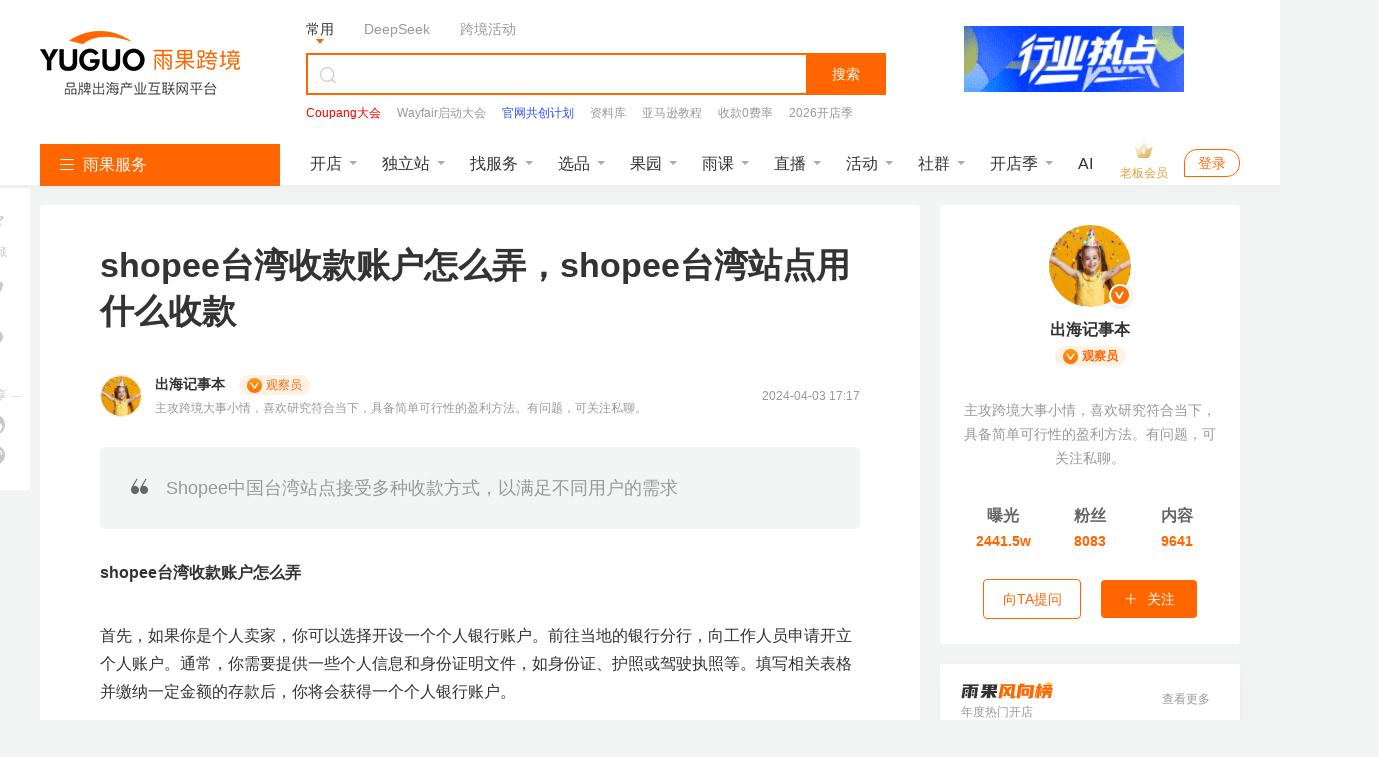

--- FILE ---
content_type: text/html; charset=UTF-8
request_url: https://www.cifnews.com/article/156943
body_size: 50264
content:
<!DOCTYPE html>
<html lang="en">

<head>
    <meta charset="UTF-8">
    <title>shopee台湾收款账户怎么弄，shopee台湾站点用什么收款-雨果网</title>
    <meta name="keywords"
          content="shopee台湾收款账户怎么弄，shopee台湾站点用什么收款,金融服务,中国台湾,收款,Shopee,东南亚,出海记事本,Shopee台湾,Shopee收款,Shopee收款"/>
    <meta name="description"
          content="Shopee中国台湾站点接受多种收款方式，以满足不同用户的需求"/>
    <meta http-equiv="Pragma" content="no-cache">
    <meta http-equiv="Cache-Control" content="no-cache">
    <meta http-equiv="Expires" content="0">
    <meta name="cifnews_page" key="article_detail" theme=""
          tag="financialservice,taiwan,payment,shopee,southeastasia,cgcz,shopee_taiwan,shopee_payment,shopee_payment_shopee_payment,article_25"
          data-block-search-path module="b2" page="p1" item_type="t1" item_id="i156943"
          data-fetch-property="item_create_time=1712135838000;item_img=https://img.cifnews.com/dev/20240403/582dcb747d3c43c3b06aa5297e1cab0a.png;item_tag=金融服务,中国台湾,收款,Shopee,东南亚,出海记事本,Shopee台湾,Shopee收款,Shopee收款;item_tag_key=financialservice,taiwan,payment,shopee,southeastasia,cgcz,shopee_taiwan,shopee_payment,shopee_payment_shopee_payment;item_provider=出海记事本,出海记事本;item_observer=出海记事本;item_observer_key=cgcz;observer_type=crossborder;item_service=;item_service_key=;item_supplier=;item_supplier_key=;item_edit=98;item_group=25;model_type=955;right_model_type=12;right_custom_model_type=2998;bottom_model_type=6;bottom_custom_model_type=3293">
    <meta name="originproperty"
          content="module=article,id=156943,page=detail,tag=financialservice|taiwan|payment|shopee|southeastasia|cgcz|shopee_taiwan|shopee_payment|shopee_payment_shopee_payment"/>
    <meta property="og:title" content="shopee台湾收款账户怎么弄，shopee台湾站点用什么收款"/>
    <meta property="og:type" content="article"/>
    <meta property="og:image" content="https://img.cifnews.com/dev/20240403/582dcb747d3c43c3b06aa5297e1cab0a.png"/>
    <meta property="og:description" content="Shopee中国台湾站点接受多种收款方式，以满足不同用户的需求"/>

    <link rel="canonical" href="https://www.cifnews.com/article/156943"/>
    <!--pre connect-->
    <link rel="preconnect" href="//static1.cifnews.com" crossorigin>
    <link rel="preconnect" href="static.cifnews.com" crossorigin>
    <link rel="preconnect" href="https://passport.cifnews.com" crossorigin>
    <link rel="preconnect" href="https://api.cifnews.com" crossorigin>
    <link rel="preconnect" href="//cifnews.datasink.sensorsdata.cn" crossorigin>

    <link rel="preload" as="script" href="https://static1.cifnews.com/plug/jquery/jquery.min.js?v=895323ed2f7258af4fae2c738c8aea49">
    <link rel="preload" as="image" href="https://pic.cifnews.com/upload/202103/04/202103041710135519.jpg">

    <link media="all" rel="stylesheet" href="https://static1.cifnews.com/common/css/ali_iconfont.css?v=53f73b54a23d9d2afb6e6a8537150190">
    <link media="all" rel="stylesheet" href="https://static1.cifnews.com/article/css/pc.css?v=df77dfc13960987ee1c6bf8ea80c92f2">
    <link media="all" rel="stylesheet" href="https://static1.cifnews.com/plug/swiper/swiper.min.css?v=6c1ec3a038a24ce46e374fc4ba26ea95">
    <link media="all" href="https://static1.cifnews.com/article/css/notify.css?v=0e61b5867397db691b6c1811f36c9713" rel="stylesheet"/>
    <link media="all" rel="stylesheet" href="https://static1.cifnews.com/common/propaganda/propaganda.min.css?v=55560834d517cce9c89f2ee3194dca14"/>
    <link media="all" rel="stylesheet" href="https://static1.cifnews.com/common/viewer/viewer.min.css?v=79e5f2c708a17b6876694821ddd5c839"/>
    <link rel="stylesheet" href="https://static1.cifnews.com/common/comment/css/comment.css?v=93454761ebb2de590424c768877a1ed3">
    <link rel="stylesheet" href="https://static1.cifnews.com/seoweb/subject/css/bottom_notification.css?v=b534968bbb0d05b5d1c8fc6aa562ef21">
    <link rel="stylesheet" href="https://static1.cifnews.com/index/css/userPromoteLogin.css?v=f608e9b2294ee4e6ba073e44edb1f220">
    <link href="https://static1.cifnews.com/common/component/css/community_card.css?v=d10768934f59fafc77310b6ed991b8fb" rel="stylesheet"/>
    <link href="https://static1.cifnews.com/template/css/globalstore_guide.css?v=2dfcc694dc60beff343a80a0136acd73" rel="stylesheet"/>
    <script src="//g.alicdn.com/frontend-lib/frontend-lib/2.3.74/antidom.js"></script><script src="//o.alicdn.com/frontend-lib/common-lib/jquery.min.js"></script><script src="https://static1.cifnews.com/plug/jquery/jquery.min.js?v=895323ed2f7258af4fae2c738c8aea49"></script>
    <script src="https://static1.cifnews.com/common/js/spm.js?v=de27d901b0c0c9765b95d48314f69abc"></script>
    <script src="https://static1.cifnews.com/common/js/d/d.sensor.js?v=9e2ba45b95d3ce4dfcbc226289aabd9d"></script>
</head>

<body>
<input type="hidden" id="hidArticleID" value="156943">
<input type="hidden" id="hidAuthorGid" value="1000954330">
<div class="cif-layer cif-layer--favsuccess none">
    <div class="cif-layer__mask"></div>
    <div class="cif-layer__cont ">
        <div class="cif-layer__close">
            <i class="iconfont icon-guanbi1"></i>
        </div>
        <div class="cif-layer__tit">
            已收藏，可在 <a href="https://seller.cifnews.com/#/databank/all" target="_blank">
            我的资料库</a> 中查看
        </div>
        <!--<div class="cif-layer__attention is-email none">-->
        <!--<input type="email">-->
        <!--<div class="cif-btn" th:data-key="${model.author!=null?model.author.code:''}">关注作者</div>-->
        <!--</div>-->
        <div class="cifnews_number_status"
             data-cifnews-number-source="subscribe"
             data-cifnews-number-type="observer"
             data-cifnews-number-key="cgcz">
            <div class="cif-layer__attention is-unemail cifnews_status_off">
                <div class="cif-btn">关注作者</div>
            </div>
        </div>
        <div data-cifnews-block-key="bottom" data-cifnews-block-index="1" style="/* display: none; */"
             class="cif-layer__gagd cifnews_block">
            <div class="tit">
                    <span>
                        您可能还需要
                    </span>
            </div>
            <div class="cif-imgbox">
                <a href="" class="cifnews_block_linkUrl">
                    <img src="" class="cifnews_block_imgUrl" data-block-img-width="600" data-block-img-height="150"
                         alt="">
                </a>
            </div>
        </div>
        <div class="cif-layer__bottom"></div>
    </div>
</div>
<input type="hidden" id="hidArticleTags" value="financialservice,taiwan,payment,shopee,southeastasia,cgcz,shopee_taiwan,shopee_payment,shopee_payment_shopee_payment">
<input type="hidden" id="articleType" value="25">
<input type="hidden" id="outsideRelationType" value="">
<input type="hidden" id="itemType" value="ARTICLE">
<div id="tag-hidden">
    
        <div category-key="market" tag-key="taiwan" tag-title="中国台湾"></div>
    
        <div category-key="observers" tag-key="cgcz" tag-title="出海记事本"></div>
    
        <div category-key="platform" tag-key="shopee" tag-title="Shopee"></div>
    
        <div category-key="recommand" tag-key="payment" tag-title="收款"></div>
    
</div>
<!--头部开始-->

    <div><link rel="stylesheet" href="https://static1.cifnews.com/common/css/ali_iconfont.css?v=53f73b54a23d9d2afb6e6a8537150190"><link rel="stylesheet" href="https://static1.cifnews.com/index/css/header.css?v=b59e33075463ba9c2b60a80d5d757f89"><!-- 头部 html --><div class="header-page-wrap cifnews-headerContainer--v1">    <div class="cif-header">        <div class="cif-header__topbox">            <div class="cif-header__top">                <div class="cif-container">                    <div class="cif-header__logo cif-imgbox">                        <a href="https://www.cifnews.com" class="cifnews_block_linkUrl"> <img src="https://pic.cifnews.com/upload/202101/07/202101071137392308.png" alt=""></a>                    </div>                    <div class="cif-header__searchbox">                        <div class="search-typeBody">                            <div class="type-button is-active" data-type="normal">常用</div>                            <div class="type-button" data-type="deepseek">DeepSeek</div>                            <div class="type-button" data-type="activity">跨境活动</div>                            <!-- <a href="/activity/2417?origin=yggw_pc_top_searchci" class="text-link" target="_blank">雨果大会</a>                            <a href="/activity/2204?origin=yggw_pc_top_searchci" class="text-link" target="_blank">全球平台资源大会</a> -->                            <!-- 添加广告运营位 -->                            <a class="cifnews_block cifnews_block_linkUrl cifnews_block_title cifnews_block_font_color text-link"                                href=""                                target="_blank"                                style="display:none;"                                data-cifnews-block-key="index_search_top"                                data-cifnews-block-index="1">                            </a>                            <a class="cifnews_block cifnews_block_linkUrl cifnews_block_title cifnews_block_font_color text-link"                                href=""                                target="_blank"                                style="display:none;"                                data-cifnews-block-key="index_search_top"                                data-cifnews-block-index="2">                            </a>                            <a class="cifnews_block cifnews_block_linkUrl cifnews_block_title cifnews_block_font_color text-link"                                href=""                                target="_blank"                                style="display:none;"                                data-cifnews-block-key="index_search_top"                                data-cifnews-block-index="3">                            </a>                            <a class="cifnews_block cifnews_block_linkUrl cifnews_block_title cifnews_block_font_color text-link"                                href=""                                target="_blank"                                style="display:none;"                                data-cifnews-block-key="index_search_top"                                data-cifnews-block-index="4">                            </a>                            <a class="cifnews_block cifnews_block_linkUrl cifnews_block_title cifnews_block_font_color text-link"                                href=""                                target="_blank"                                style="display:none;"                                data-cifnews-block-key="index_search_top"                                data-cifnews-block-index="5">                            </a>                        </div>                                                    <!--搜索输入框--><div class="cif-search">    <div class="cont cifnews_block cifnews_component" data-cifnews-block-position="s1_2" data-cifnews-component="搜索">        <div class="cif-search__lab">            <i class="iconfont icon-sousuo"></i>        </div>        <input type="text" class="cif-search__input cifnews_block_linkUrl normal_search_input">        <input type="text" class="cif-search__input cifnews_block_linkUrl deepseek_search_input" placeholder="给DeepSeek发送问题" style="display: none;">        <input type="text" class="cif-search__input cifnews_block_linkUrl activity_search_input" placeholder="搜索跨境活动" style="display: none;">    </div>    <div class="cif-search__btn fetch-present" data-fetch-type="important" data-fetch-property="$element_position=搜索区域;$element_name=搜索按钮">搜索</div>    <!-- <a href="/question/index" target="_blank" class="cif-search__wenda">我要提问 ></a> --></div>                                                    <!--搜索输入框下部--><div class="cif-header__word cifnews_block fetch-present" data-fetch-type="important" data-fetch-property="$element_position=搜索区域;$element_name=推荐搜索词" data-cifnews-block="s1">                        <a data-origin-terms="输入框" data-origin-medium="top" href="https://www.cifnews.com/activity/2562?origin=yggw_pc_searchci" target="_blank"               data-cifnews-block="s0"               data-fetch-type="important"               data-fetch-property="$element_position=搜索区域;$element_name=推荐搜索词;search_word=Coupang大会"               class="cif-link cifnews_block_linkUrl cifnews_block fetch-click is-hot">                <div style="color: #F80000">Coupang大会</div>            </a>                    <a data-origin-terms="输入框" data-origin-medium="top" href="https://www.cifnews.com/activity/series/64?origin=yggw_pc_searchci" target="_blank"               data-cifnews-block="s1"               data-fetch-type="important"               data-fetch-property="$element_position=搜索区域;$element_name=推荐搜索词;search_word=Wayfair启动大会"               class="cif-link cifnews_block_linkUrl cifnews_block fetch-click ">                <div style="color: #999">Wayfair启动大会</div>            </a>                    <a data-origin-terms="输入框" data-origin-medium="top" href="https://v.wjx.cn/vm/ODxNYHn.aspx#" target="_blank"               data-cifnews-block="s2"               data-fetch-type="important"               data-fetch-property="$element_position=搜索区域;$element_name=推荐搜索词;search_word=官网共创计划"               class="cif-link cifnews_block_linkUrl cifnews_block fetch-click ">                <div style="color: #2c50fa">官网共创计划</div>            </a>                    <a data-origin-terms="输入框" data-origin-medium="top" href="https://www.cifnews.com/links/data?origin=yggw_key_word" target="_blank"               data-cifnews-block="s3"               data-fetch-type="important"               data-fetch-property="$element_position=搜索区域;$element_name=推荐搜索词;search_word=资料库"               class="cif-link cifnews_block_linkUrl cifnews_block fetch-click ">                <div style="color: #999">资料库</div>            </a>                    <a data-origin-terms="输入框" data-origin-medium="top" href="https://www.cifnews.com/page/luhcv7cohx?origin=yggw_pc_searchci" target="_blank"               data-cifnews-block="s4"               data-fetch-type="important"               data-fetch-property="$element_position=搜索区域;$element_name=推荐搜索词;search_word=亚马逊教程"               class="cif-link cifnews_block_linkUrl cifnews_block fetch-click ">                <div style="color: ">亚马逊教程</div>            </a>                    <a data-origin-terms="输入框" data-origin-medium="top" href="https://www.airwallex.com/cn/2023landingpage/gtpn?utm_source=affiliate_direct&amp;utm_medium=affiliates&amp;utm_campaign=v01_cn_cn_ib_dg_prtmk_bofu_cifnews_online_danshan&amp;utm_content=website_placement_1" target="_blank"               data-cifnews-block="s5"               data-fetch-type="important"               data-fetch-property="$element_position=搜索区域;$element_name=推荐搜索词;search_word=收款0费率"               class="cif-link cifnews_block_linkUrl cifnews_block fetch-click ">                <div style="color: #999">收款0费率</div>            </a>                    <a data-origin-terms="输入框" data-origin-medium="top" href="https://www.cifnews.com/globalstore/2025?origin=yggw_pc_searchci" target="_blank"               data-cifnews-block="s6"               data-fetch-type="important"               data-fetch-property="$element_position=搜索区域;$element_name=推荐搜索词;search_word=2026开店季"               class="cif-link cifnews_block_linkUrl cifnews_block fetch-click ">                <div style="color: ">2026开店季</div>            </a>                    <a data-origin-terms="输入框" data-origin-medium="top" href="https://www.cifnews.com/search?keyword=Facebook&amp;origin=pc_search?origin=keyword" target="_blank"               data-cifnews-block="s7"               data-fetch-type="important"               data-fetch-property="$element_position=搜索区域;$element_name=推荐搜索词;search_word=Facebook"               class="cif-link cifnews_block_linkUrl cifnews_block fetch-click ">                <div style="color: #999">Facebook</div>            </a>                    <a data-origin-terms="输入框" data-origin-medium="top" href="https://www.cifnews.com/product/9033?origin=ow_pc_search_key_word" target="_blank"               data-cifnews-block="s8"               data-fetch-type="important"               data-fetch-property="$element_position=搜索区域;$element_name=推荐搜索词;search_word=站外引流"               class="cif-link cifnews_block_linkUrl cifnews_block fetch-click ">                <div style="color: #999">站外引流</div>            </a>            </div>                                            </div>                                            <a href="https://www.cifnews.com/activity/2483?origin=yggw_pc_home_gsqb"                           target="_blank"                           class="cif-header__app cifnews_block_linkUrl cifnews_track_linkUrl">                                                            <div class="cif-imgbox">                                    <img data-src="https://img.cifnews.com/dev/20260112/d08f13c62e224761a9e41ffc318064a1.gif?x-oss-process=image/resize,w_220,h_66,m_fill" alt="">                                </div>                                                                                </a>                                    </div>            </div>        </div>        <div class="cif-container">            <div class="cif-header__bottom">                <!-- 左侧菜单 -->                  <div class="cif-navmenu cifnews_block" data-cifnews-block="s3">    <div class="cif-navmenu__head">      <i class="iconfont icon-mulu"></i>      雨果服务    </div>    <div class="cif-navmenu__cont">      <div        class="cif-navmenu__item cifnews_block"        data-cifnews-block="s0"        data-cifnews-resource="rac1">        <a          href="https://www.cifnews.com/marketabroad?origin=yggw_pc_index_left-1"          target="_blank"          class="cif-navmenu__item__flex fetch-web-click cifnews_block_linkUrl fetch-present"          data-fetch-title="全球开店"          data-origin-terms="雨果服务"          data-origin-medium="top"          data-fetch-property="element_module=雨果服务;">          <div class="cif-navmenu__item__img cif-imgbox">            <img src="https://img.cifnews.com/dev/20241118/66de4f3eaeb14b60a26b29efdc21059a.png" alt="全球开店" />          </div>          <div class="cif-navmenu__item__cont">            <div class="cif-navmenu__item__tit">全球开店</div>            <div class="cif-navmenu__item__desc ellipsis">跨境平台极速入驻</div>          </div>          <i class="iconfont icon-youjiantou"></i>        </a>        <div class="cif-navmenu__hoverbox cif-nav-service">          <div class="cif-nav-service__top">            <div class="cont">              <div class="tit ellipsis">2026全球开店季</div>              <div class="desc ellipsis">跨境平台极速入驻，助力卖家货销全球</div>            </div>            <a              class="cif-nav-service__counselor is-db fetch-web-click cifnews_block_linkUrl fetch-present cifnews_block"              href="https://www.cifnews.com/product/182/services?type=1&amp;origin=yggw_pc_index_left"              target="_blank"              data-fetch-title="全球开店"              data-origin-terms="雨果服务"              data-origin-medium="top"              data-cifnews-block-key="top_service"              data-cifnews-block-index="1"              data-cifnews-block-source-path="https://www.cifnews.com/product/182/services"              data-fetch-property="element_module=雨果服务;$element_name=官方顾问为您服务">              <div class="cif-imgbox">                <img                  src="https://img.cifnews.com/dev/20241008/05f2bac26a744dd3b2b219b9a7666c34.png?x-oss-process=style/yuguo-pc-list"                  alt="官方顾问为您服务" />              </div>              <div class="btn">官方顾问为您服务</div>            </a>          </div>          <div class="cif-nav-service__itembox">                          <a                href="https://www.cifnews.com/product/2?origin=yggw_pc_index_left"                target="_blank"                class="cif-nav-service__item fetch-web-click fetch-present cifnews_block cifnews_block_linkUrl"                data-fetch-title="全球开店"                data-origin-terms="雨果服务"                data-cifnews-block="s0"                data-origin-medium="top"                data-fetch-property="element_module=雨果服务;$element_name=亚马逊开店">                <div class="cif-imgbox">                  <img                    data-src="https://img.cifnews.com/dev/20241008/48e15784ee2148c286909a2e537d2497.png?x-oss-process=image/resize,w_50,h_50,m_fill"                    alt="亚马逊开店" />                </div>                <div class="cont">                  <div class="tit ellipsis">亚马逊开店</div>                  <div class="desc ellipsis">一键开通18站点</div>                </div>              </a><a                href="https://www.cifnews.com/product/58?origin=yggw_pc_index_left"                target="_blank"                class="cif-nav-service__item fetch-web-click fetch-present cifnews_block cifnews_block_linkUrl"                data-fetch-title="全球开店"                data-origin-terms="雨果服务"                data-cifnews-block="s1"                data-origin-medium="top"                data-fetch-property="element_module=雨果服务;$element_name=美客多开店">                <div class="cif-imgbox">                  <img                    data-src="https://img.cifnews.com/dev/20250725/dc6c3b3c18eb46719157fbc2a0fd2b7a.png?x-oss-process=image/resize,w_50,h_50,m_fill"                    alt="美客多开店" />                </div>                <div class="cont">                  <div class="tit ellipsis">美客多开店</div>                  <div class="desc ellipsis">拉美头部电商平台</div>                </div>              </a><a                href="https://www.cifnews.com/product/8001?origin=yggw_pc_index_left"                target="_blank"                class="cif-nav-service__item fetch-web-click fetch-present cifnews_block cifnews_block_linkUrl"                data-fetch-title="全球开店"                data-origin-terms="雨果服务"                data-cifnews-block="s2"                data-origin-medium="top"                data-fetch-property="element_module=雨果服务;$element_name=Coupang开店">                <div class="cif-imgbox">                  <img                    data-src="https://img.cifnews.com/dev/20250409/d0b59b7a2c3346828589ad611cea9e53.png?x-oss-process=image/resize,w_50,h_50,m_fill"                    alt="Coupang开店" />                </div>                <div class="cont">                  <div class="tit ellipsis">Coupang开店</div>                  <div class="desc ellipsis">韩国TOP级平台</div>                </div>              </a><a                href="https://www.cifnews.com/product/8918?origin=yggw_pc_index_left"                target="_blank"                class="cif-nav-service__item fetch-web-click fetch-present cifnews_block cifnews_block_linkUrl"                data-fetch-title="全球开店"                data-origin-terms="雨果服务"                data-cifnews-block="s3"                data-origin-medium="top"                data-fetch-property="element_module=雨果服务;$element_name=TikTok开店">                <div class="cif-imgbox">                  <img                    data-src="https://img.cifnews.com/dev/20241008/5241ba726c814402be7076d9760a2c23.png?x-oss-process=image/resize,w_50,h_50,m_fill"                    alt="TikTok开店" />                </div>                <div class="cont">                  <div class="tit ellipsis">TikTok开店</div>                  <div class="desc ellipsis">全球顶级社媒平台</div>                </div>              </a><a                href="https://www.cifnews.com/emagmarketplace?origin=yggw_pc_index_left"                target="_blank"                class="cif-nav-service__item fetch-web-click fetch-present cifnews_block cifnews_block_linkUrl"                data-fetch-title="全球开店"                data-origin-terms="雨果服务"                data-cifnews-block="s4"                data-origin-medium="top"                data-fetch-property="element_module=雨果服务;$element_name=eMAG开店">                <div class="cif-imgbox">                  <img                    data-src="https://img.cifnews.com/dev/20250508/3f22490d78584034abb532c20c001782.jpg?x-oss-process=image/resize,w_50,h_50,m_fill"                    alt="eMAG开店" />                </div>                <div class="cont">                  <div class="tit ellipsis">eMAG开店</div>                  <div class="desc ellipsis">欧洲本土新兴平台</div>                </div>              </a>                        <a              href="https://www.cifnews.com/globalstore/2025?origin=yggw_pc_index_left-zsj"              target="_blank"              class="cif-nav-service__more cif-link fetch-web-click fetch-present cifnews_block_linkUrl"              data-fetch-title="全球开店"              data-origin-terms="雨果服务"              data-origin-medium="top"              data-fetch-property="element_module=雨果服务;$element_name=2026全球开店">              2026全球开店              <i class="iconfont icon-youjiantou"></i>            </a>          </div>        </div>      </div>      <div        class="cif-navmenu__item cifnews_block"        data-cifnews-block="s1"        data-cifnews-resource="rac2">        <a          href="https://www.cifnews.com/activity/2553?origin=yggw_pc_index_left-2"          target="_blank"          class="cif-navmenu__item__flex fetch-web-click cifnews_block_linkUrl fetch-present"          data-fetch-title="独立站沙龙"          data-origin-terms="雨果服务"          data-origin-medium="top"          data-fetch-property="element_module=雨果服务;">          <div class="cif-navmenu__item__img cif-imgbox">            <img src="https://img.cifnews.com/dev/20201106/508584b260c74131852dfa999ff045f2.png" alt="独立站沙龙" />          </div>          <div class="cif-navmenu__item__cont">            <div class="cif-navmenu__item__tit">独立站沙龙</div>            <div class="cif-navmenu__item__desc ellipsis">2.28 深圳 | 破局增长</div>          </div>          <i class="iconfont icon-youjiantou"></i>        </a>        <div class="cif-navmenu__hoverbox cif-nav-service">          <div class="cif-nav-service__top">            <div class="cont">              <div class="tit ellipsis">独立站新方向</div>              <div class="desc ellipsis">DTC品牌出海一站式解决方案</div>            </div>            <a              class="cif-nav-service__counselor is-db fetch-web-click cifnews_block_linkUrl fetch-present cifnews_block"              href="https://www.cifnews.com/product/173/services?origin=yggw_pc_nav1"              target="_blank"              data-fetch-title="独立站沙龙"              data-origin-terms="雨果服务"              data-origin-medium="top"              data-cifnews-block-key="top_service"              data-cifnews-block-index="2"              data-cifnews-block-source-path="https://www.cifnews.com/product/173/services"              data-fetch-property="element_module=雨果服务;$element_name=立即咨询&gt;&gt;&gt;">              <div class="cif-imgbox">                <img                  src="https://img.cifnews.com/dev/20201222/905d0bdafacb4aea8b1ceba405d2c4ef.png?x-oss-process=style/yuguo-pc-list"                  alt="立即咨询&gt;&gt;&gt;" />              </div>              <div class="btn">立即咨询&gt;&gt;&gt;</div>            </a>          </div>          <div class="cif-nav-service__itembox">                          <a                href="https://www.cifnews.com/solution/site-service?origin=yggw_D1_pc_left"                target="_blank"                class="cif-nav-service__item fetch-web-click fetch-present cifnews_block cifnews_block_linkUrl"                data-fetch-title="独立站沙龙"                data-origin-terms="雨果服务"                data-cifnews-block="s0"                data-origin-medium="top"                data-fetch-property="element_module=雨果服务;$element_name=独立站服务大全">                <div class="cif-imgbox">                  <img                    data-src="https://img.cifnews.com/dev/20201225/5ddbd4e779894cbf923010a389a5c3d5.png?x-oss-process=image/resize,w_50,h_50,m_fill"                    alt="独立站服务大全" />                </div>                <div class="cont">                  <div class="tit ellipsis">独立站服务大全</div>                  <div class="desc ellipsis">从建站到后期引流</div>                </div>              </a><a                href="https://www.cifnews.com/product/11372?origin=yggw_D1_pc_left"                target="_blank"                class="cif-nav-service__item fetch-web-click fetch-present cifnews_block cifnews_block_linkUrl"                data-fetch-title="独立站沙龙"                data-origin-terms="雨果服务"                data-cifnews-block="s1"                data-origin-medium="top"                data-fetch-property="element_module=雨果服务;$element_name=Google服务">                <div class="cif-imgbox">                  <img                    data-src="https://img.cifnews.com/dev/20230210/862ff749fac44c3e860b5f0c8bcff69d.png?x-oss-process=image/resize,w_50,h_50,m_fill"                    alt="Google服务" />                </div>                <div class="cont">                  <div class="tit ellipsis">Google服务</div>                  <div class="desc ellipsis">官方一级代理</div>                </div>              </a><a                href="https://www.cifnews.com/page/aseff1760l"                target="_blank"                class="cif-nav-service__item fetch-web-click fetch-present cifnews_block cifnews_block_linkUrl"                data-fetch-title="独立站沙龙"                data-origin-terms="雨果服务"                data-cifnews-block="s2"                data-origin-medium="top"                data-fetch-property="element_module=雨果服务;$element_name=Facebook流量包">                <div class="cif-imgbox">                  <img                    data-src="https://img.cifnews.com/dev/20230228/e5b2be80919d412b9825bb136bd1c231.jpg?x-oss-process=image/resize,w_50,h_50,m_fill"                    alt="Facebook流量包" />                </div>                <div class="cont">                  <div class="tit ellipsis">Facebook流量包</div>                  <div class="desc ellipsis">官方一级代理</div>                </div>              </a><a                href="https://www.cifnews.com/solution/site_building?origin=yggw_D1_pc_left"                target="_blank"                class="cif-nav-service__item fetch-web-click fetch-present cifnews_block cifnews_block_linkUrl"                data-fetch-title="独立站沙龙"                data-origin-terms="雨果服务"                data-cifnews-block="s3"                data-origin-medium="top"                data-fetch-property="element_module=雨果服务;$element_name=建站服务">                <div class="cif-imgbox">                  <img                    data-src="https://img.cifnews.com/dev/20230206/9afbf71106414b9682015b9b52a5856f.jpg?x-oss-process=image/resize,w_50,h_50,m_fill"                    alt="建站服务" />                </div>                <div class="cont">                  <div class="tit ellipsis">建站服务</div>                  <div class="desc ellipsis">雨果官方精选</div>                </div>              </a><a                href="https://www.cifnews.com/solution/is-tiktok?origin=yggw_pc_index_left"                target="_blank"                class="cif-nav-service__item fetch-web-click fetch-present cifnews_block cifnews_block_linkUrl"                data-fetch-title="独立站沙龙"                data-origin-terms="雨果服务"                data-cifnews-block="s4"                data-origin-medium="top"                data-fetch-property="element_module=雨果服务;$element_name=TikTok服务">                <div class="cif-imgbox">                  <img                    data-src="https://img.cifnews.com/dev/20210111/ff453c977b3749e4ad6ead66d55cf254.png?x-oss-process=image/resize,w_50,h_50,m_fill"                    alt="TikTok服务" />                </div>                <div class="cont">                  <div class="tit ellipsis">TikTok服务</div>                  <div class="desc ellipsis">官方一级代理</div>                </div>              </a>                        <a              href="https://www.cifnews.com/article/169607"              target="_blank"              class="cif-nav-service__more cif-link fetch-web-click fetch-present cifnews_block_linkUrl"              data-fetch-title="独立站沙龙"              data-origin-terms="雨果服务"              data-origin-medium="top"              data-fetch-property="element_module=雨果服务;$element_name=免费领&gt;&gt; 2025 出海日历">              免费领&gt;&gt; 2025 出海日历              <i class="iconfont icon-youjiantou"></i>            </a>          </div>        </div>      </div>      <div        class="cif-navmenu__item cifnews_block"        data-cifnews-block="s2"        data-cifnews-resource="rac3">        <a          href="https://www.cifnews.com/activity/2483?origin=yggw_pc_index_left-3"          target="_blank"          class="cif-navmenu__item__flex fetch-web-click cifnews_block_linkUrl fetch-present"          data-fetch-title="全球平台资源大会"          data-origin-terms="雨果服务"          data-origin-medium="top"          data-fetch-property="element_module=雨果服务;">          <div class="cif-navmenu__item__img cif-imgbox">            <img src="https://img.cifnews.com/dev/20250625/c0a3da0e045447349c60cab4145af6a9.jpg" alt="全球平台资源大会" />          </div>          <div class="cif-navmenu__item__cont">            <div class="cif-navmenu__item__tit">全球平台资源大会</div>            <div class="cif-navmenu__item__desc ellipsis">2.28 深圳 | 开年首展</div>          </div>          <i class="iconfont icon-youjiantou"></i>        </a>        <div class="cif-navmenu__hoverbox cif-nav-service">          <div class="cif-nav-service__top">            <div class="cont">              <div class="tit ellipsis">平台官方见面会</div>              <div class="desc ellipsis">2026官方团队集体亮相，千亿“暴利”商机分享</div>            </div>            <a              class="cif-nav-service__counselor is-db fetch-web-click cifnews_block_linkUrl fetch-present cifnews_block"              href="https://www.cifnews.com/globalstore/2025?origin=yggw_pc_index_left-3"              target="_blank"              data-fetch-title="全球平台资源大会"              data-origin-terms="雨果服务"              data-origin-medium="top"              data-cifnews-block-key="top_service"              data-cifnews-block-index="3"              data-cifnews-block-source-path="https://www.cifnews.com/globalstore/2025"              data-fetch-property="element_module=雨果服务;$element_name=交流群">              <div class="cif-imgbox">                <img                  src="https://img.cifnews.com/dev/20250515/ec46f622c7ac4c70ab19ebd36ee6c345.png?x-oss-process=style/yuguo-pc-list"                  alt="交流群" />              </div>              <div class="btn">交流群</div>            </a>          </div>          <div class="cif-nav-service__itembox">                          <a                href="https://www.cifnews.com/activity/2483?origin=yggw_pc_index_left"                target="_blank"                class="cif-nav-service__item fetch-web-click fetch-present cifnews_block cifnews_block_linkUrl"                data-fetch-title="全球平台资源大会"                data-origin-terms="雨果服务"                data-cifnews-block="s0"                data-origin-medium="top"                data-fetch-property="element_module=雨果服务;$element_name=全球平台资源大会">                <div class="cif-imgbox">                  <img                    data-src="https://img.cifnews.com/dev/20260108/de607e8346c34478a365e17594160013.jpg?x-oss-process=image/resize,w_50,h_50,m_fill"                    alt="全球平台资源大会" />                </div>                <div class="cont">                  <div class="tit ellipsis">全球平台资源大会</div>                  <div class="desc ellipsis">锁定2026年增长先机</div>                </div>              </a><a                href="https://www.cifnews.com/activity/2556?origin=yggw_pc_index_left"                target="_blank"                class="cif-nav-service__item fetch-web-click fetch-present cifnews_block cifnews_block_linkUrl"                data-fetch-title="全球平台资源大会"                data-origin-terms="雨果服务"                data-cifnews-block="s1"                data-origin-medium="top"                data-fetch-property="element_module=雨果服务;$element_name=税务合规分享">                <div class="cif-imgbox">                  <img                    data-src="https://img.cifnews.com/dev/20260122/7a6f4bb15e53461480d1bea8564c101a.jpg?x-oss-process=image/resize,w_50,h_50,m_fill"                    alt="税务合规分享" />                </div>                <div class="cont">                  <div class="tit ellipsis">税务合规分享</div>                  <div class="desc ellipsis">匹配最佳报关与申报模式</div>                </div>              </a><a                href="https://www.cifnews.com/activity/2562?origin=yggw_pc_index_left"                target="_blank"                class="cif-nav-service__item fetch-web-click fetch-present cifnews_block cifnews_block_linkUrl"                data-fetch-title="全球平台资源大会"                data-origin-terms="雨果服务"                data-cifnews-block="s2"                data-origin-medium="top"                data-fetch-property="element_module=雨果服务;$element_name=Coupang大会">                <div class="cif-imgbox">                  <img                    data-src="https://img.cifnews.com/dev/20260121/88af8ff49e444f66843a32548a2ce6a5.jpg?x-oss-process=image/resize,w_50,h_50,m_fill"                    alt="Coupang大会" />                </div>                <div class="cont">                  <div class="tit ellipsis">Coupang大会</div>                  <div class="desc ellipsis">从0到1,助力极速启航</div>                </div>              </a><a                href="https://www.cifnews.com/activity/2455?origin=yggw_search_phb_init"                target="_blank"                class="cif-nav-service__item fetch-web-click fetch-present cifnews_block cifnews_block_linkUrl"                data-fetch-title="全球平台资源大会"                data-origin-terms="雨果服务"                data-cifnews-block="s3"                data-origin-medium="top"                data-fetch-property="element_module=雨果服务;$element_name=品牌增长大会">                <div class="cif-imgbox">                  <img                    data-src="https://img.cifnews.com/dev/20251230/8ebf251292ea448189ff1054daf41617.jpg?x-oss-process=image/resize,w_50,h_50,m_fill"                    alt="品牌增长大会" />                </div>                <div class="cont">                  <div class="tit ellipsis">品牌增长大会</div>                  <div class="desc ellipsis">刘润携手百万粉丝KOL重磅助阵</div>                </div>              </a><a                href="https://www.cifnews.com/activity/series/64?origin=yggw_pc_index_left"                target="_blank"                class="cif-nav-service__item fetch-web-click fetch-present cifnews_block cifnews_block_linkUrl"                data-fetch-title="全球平台资源大会"                data-origin-terms="雨果服务"                data-cifnews-block="s4"                data-origin-medium="top"                data-fetch-property="element_module=雨果服务;$element_name=Wayfair招商启动大会">                <div class="cif-imgbox">                  <img                    data-src="https://img.cifnews.com/dev/20251229/a4be461d48f74a768a0ae48cfc18615f.png?x-oss-process=image/resize,w_50,h_50,m_fill"                    alt="Wayfair招商启动大会" />                </div>                <div class="cont">                  <div class="tit ellipsis">Wayfair招商启动大会</div>                  <div class="desc ellipsis">直面官方答疑，解锁平台红利</div>                </div>              </a>                        <a              href="https://www.cifnews.com/ai?origin=yggw_D1_pc_left"              target="_blank"              class="cif-nav-service__more cif-link fetch-web-click fetch-present cifnews_block_linkUrl"              data-fetch-title="全球平台资源大会"              data-origin-terms="雨果服务"              data-origin-medium="top"              data-fetch-property="element_module=雨果服务;$element_name=雨果跨境AI工作坊">              雨果跨境AI工作坊              <i class="iconfont icon-youjiantou"></i>            </a>          </div>        </div>      </div>    </div>  </div>                <div class="cif-header__list">                                                                                                                                                                    <div class="item is-hover">                            <a href="https://www.cifnews.com/marketabroad?origin=yggw_pc_home_nav_kaidian"                               target="_blank"                               class="label cif-link fetch-click"                               data-fetch-type="button"                               data-fetch-property="$element_position=导航栏;$element_name=开店">                                开店                            </a>                            <div class="cif-header__hoverbox  is-baibao">                                                                                                                                                                                                                    <div class="sec">                                        <div class="sec-tit">开店顾问1V1指导入驻</div>                                        <div class="sec-cont">                                            <a class="item cif-link fetch-click"                                               target="_blank"                                               href="https://www.cifnews.com/page/j4ydu6j47a"                                               data-fetch-type="button"                                               data-fetch-property="$element_position=导航栏;$element_name=开店;$element_class_name=图文;$element_content=开店顾问1V1指导入驻_亚马逊开店">                                                <img src="https://img.cifnews.com/dev/20231220/b011a9182cd94620903659e6848b4bf4.png?x-oss-process=image/resize,w_34,h_34,m_fill" alt="亚马逊开店">                                                <span>                                                    亚马逊开店                                                </span>                                            </a><a class="item cif-link fetch-click"                                               target="_blank"                                               href="https://www.cifnews.com/product/8918?origin=yggw_pc_nav_1"                                               data-fetch-type="button"                                               data-fetch-property="$element_position=导航栏;$element_name=开店;$element_class_name=图文;$element_content=开店顾问1V1指导入驻_TikTok开店">                                                <img src="https://img.cifnews.com/dev/20231220/28c07ceb4220414ba6d88352d753a748.png?x-oss-process=image/resize,w_34,h_34,m_fill" alt="TikTok开店">                                                <span>                                                    TikTok开店                                                </span>                                            </a><a class="item cif-link fetch-click"                                               target="_blank"                                               href="https://www.cifnews.com/product/335?origin=yggw_pc_nav_1"                                               data-fetch-type="button"                                               data-fetch-property="$element_position=导航栏;$element_name=开店;$element_class_name=图文;$element_content=开店顾问1V1指导入驻_Ozon开店">                                                <img src="https://img.cifnews.com/dev/20250915/1b9b4dfb7f304458a49c27a00c13697d.jpg?x-oss-process=image/resize,w_34,h_34,m_fill" alt="Ozon开店">                                                <span>                                                    Ozon开店                                                </span>                                            </a><a class="item cif-link fetch-click"                                               target="_blank"                                               href="https://www.cifnews.com/product/58?origin=yggw_pc_nav_1"                                               data-fetch-type="button"                                               data-fetch-property="$element_position=导航栏;$element_name=开店;$element_class_name=图文;$element_content=开店顾问1V1指导入驻_美客多开店">                                                <img src="https://img.cifnews.com/dev/20240108/3cf7782727e1413e8cc1cce979836caf.jpg?x-oss-process=image/resize,w_34,h_34,m_fill" alt="美客多开店">                                                <span>                                                    美客多开店                                                </span>                                            </a><a class="item cif-link fetch-click"                                               target="_blank"                                               href="https://www.cifnews.com/product/3?origin=pc_nav_marketa"                                               data-fetch-type="button"                                               data-fetch-property="$element_position=导航栏;$element_name=开店;$element_class_name=图文;$element_content=开店顾问1V1指导入驻_Shopee开店">                                                <img src="https://img.cifnews.com/dev/20231220/692187abb7aa45d8aad0703d5a11f852.jpg?x-oss-process=image/resize,w_34,h_34,m_fill" alt="Shopee开店">                                                <span>                                                    Shopee开店                                                </span>                                            </a><a class="item cif-link fetch-click"                                               target="_blank"                                               href="https://www.cifnews.com/product/129?origin=pc_nav_marketa"                                               data-fetch-type="button"                                               data-fetch-property="$element_position=导航栏;$element_name=开店;$element_class_name=图文;$element_content=开店顾问1V1指导入驻_Coupang">                                                <img src="https://img.cifnews.com/dev/20231220/3bd8f307588548fc8aa082fc8867009c.jpg?x-oss-process=image/resize,w_34,h_34,m_fill" alt="Coupang">                                                <span>                                                    Coupang                                                </span>                                            </a><a class="item cif-link fetch-click"                                               target="_blank"                                               href="https://www.cifnews.com/form/7775?origin=yggw_pc_nav_1"                                               data-fetch-type="button"                                               data-fetch-property="$element_position=导航栏;$element_name=开店;$element_class_name=图文;$element_content=开店顾问1V1指导入驻_Wildberries">                                                <img src="https://img.cifnews.com/dev/20250925/562a54177c8640ffad48bf0b5d1f3462.png?x-oss-process=image/resize,w_34,h_34,m_fill" alt="Wildberries">                                                <span>                                                    Wildberries                                                </span>                                            </a><a class="item cif-link fetch-click"                                               target="_blank"                                               href="https://www.cifnews.com/product/1461?origin=pc_nav_marketa"                                               data-fetch-type="button"                                               data-fetch-property="$element_position=导航栏;$element_name=开店;$element_class_name=图文;$element_content=开店顾问1V1指导入驻_沃尔玛开店">                                                <img src="https://img.cifnews.com/dev/20250514/8c9002cd84db41ea97b6b5021554c406.png?x-oss-process=image/resize,w_34,h_34,m_fill" alt="沃尔玛开店">                                                <span>                                                    沃尔玛开店                                                </span>                                            </a><a class="item cif-link fetch-click"                                               target="_blank"                                               href="https://www.cifnews.com/product/541?origin=yggw_pc_nav_1"                                               data-fetch-type="button"                                               data-fetch-property="$element_position=导航栏;$element_name=开店;$element_class_name=图文;$element_content=开店顾问1V1指导入驻_eMAG开店">                                                <img src="https://img.cifnews.com/dev/20240705/f251923c9f5a4b01959f5d0a130cc40b.png?x-oss-process=image/resize,w_34,h_34,m_fill" alt="eMAG开店">                                                <span>                                                    eMAG开店                                                </span>                                            </a><a class="item cif-link fetch-click"                                               target="_blank"                                               href="https://www.cifnews.com/product/10189?origin=yggw_pc_nav_1"                                               data-fetch-type="button"                                               data-fetch-property="$element_position=导航栏;$element_name=开店;$element_class_name=图文;$element_content=开店顾问1V1指导入驻_TEMU开店">                                                <img src="https://img.cifnews.com/dev/20231220/c5991694bb3f4ce3bb3357822539e59c.jpg?x-oss-process=image/resize,w_34,h_34,m_fill" alt="TEMU开店">                                                <span>                                                    TEMU开店                                                </span>                                            </a>                                        </div>                                    </div>                                    <div class="sec">                                        <div class="sec-tit">大卖专属VIP入驻通道</div>                                        <div class="sec-cont">                                            <a class="item cif-link fetch-click"                                               target="_blank"                                               href="https://www.cifnews.com/product/12960?origin=yggw_pc_nav_1"                                               data-fetch-type="button"                                               data-fetch-property="$element_position=导航栏;$element_name=开店;$element_class_name=图文;$element_content=大卖专属VIP入驻通道_eMAG">                                                <img src="https://img.cifnews.com/dev/20251219/216308a9cad147359b0257f897fe814b.jpg?x-oss-process=image/resize,w_34,h_34,m_fill" alt="eMAG">                                                <span>                                                    eMAG                                                </span>                                            </a><a class="item cif-link fetch-click"                                               target="_blank"                                               href="https://www.cifnews.com/form/8072?origin=pc_nav_marketa"                                               data-fetch-type="button"                                               data-fetch-property="$element_position=导航栏;$element_name=开店;$element_class_name=图文;$element_content=大卖专属VIP入驻通道_Coupang">                                                <img src="https://img.cifnews.com/dev/20260122/998ab36d2edd47b184ddff88d7f5f63c.jpg?x-oss-process=image/resize,w_34,h_34,m_fill" alt="Coupang">                                                <span>                                                    Coupang                                                </span>                                            </a>                                        </div>                                    </div>                                    <div class="sec-btn">                                        <a target="_blank"                                           data-fetch-type="button"                                           data-fetch-property="$element_position=导航栏;$element_name=开店_极速开店入口"                                           href="https://www.cifnews.com/marketabroad?origin=yggw_pc_nav_1_anniu"                                           class="cif-btn fetch-click is-plain">极速开店入口</a><a target="_blank"                                           data-fetch-type="button"                                           data-fetch-property="$element_position=导航栏;$element_name=开店_热点平台招商"                                           href="https://www.cifnews.com/globalstore/2025?origin=yggw_pc_nav_1_anniu"                                           class="cif-btn fetch-click">热点平台招商</a>                                    </div>                                                            </div>                        </div>                                                                                                                    <div class="is-activity-tab item is-hover">                            <a href="https://www.cifnews.com/website?origin=yggw_pc_home_nav_dlz"                               target="_blank"                               class="label cif-link fetch-click" data-fetch-type="button"                               data-fetch-property="$element_position=导航栏;$element_name=独立站">                                独立站                            </a>                            <div class="cif-header__hoverbox active-tab">                                <div class="active-tab__lf">                                    <div class="lf-title es-1" data-title="独立站实战沙龙">独立站实战沙龙</div>                                    <div class="lf-img-wrap cifnews-operate action" data-operate-terms="导航栏_独立站"                                         data-title="图片"                                         data-operate-type="URL"                                         data-operate-linkurl="https://www.cifnews.com/activity/2533?origin=yggw_pc_home_nav_dlz_left"                                         data-operate-img-dialogtype="pureImage">                                        <img class="lf-img" data-src="https://img.cifnews.com/dev/20260122/4e7d1b5351a3491a9e1116bdd2e51faa.png?x-oss-process=image/resize,h_120,w_214,m_fill,limit_0" />                                    </div>                                    <div class="lf-btns">                                                                                    <div class="cif-btn cifnews-operate" data-operate-terms="导航栏_独立站"                                                 data-title="立即报名"                                                 data-operate-type="URL"                                                 data-operate-linkurl="https://www.cifnews.com/activity/2533?origin=yggw_pc_home_nav_dlz_left"                                                 data-operate-img-dialogtype="pureImage">                                                <div class="text">立即报名</div>                                            </div>                                                                                    <div class="cif-btn cifnews-operate" data-operate-terms="导航栏_独立站"                                                 data-title="加入社群"                                                 data-operate-type="IMG"                                                 data-operate-description="加入社群"                                                 data-operate-imgurl="https://img.cifnews.com/dev/20250424/82bfaf556db0439ca58f10d53d6b0a08.png"                                                 data-operate-img-dialogtype="pureImage">                                                <div class="text">加入社群</div>                                            </div>                                                                            </div>                                </div>                                <div class="active-tab__center" data-it="ACTIVITY"                                     data-catg="30"                                     data-undetermined="false"                                     data-origin="yggw_pc_home_nav_dlz">                                    <div class="center-top">                                        <div class="center-top__title" data-title="独立站近期活动">独立站近期活动</div>                                                                            </div>                                    <div class="center-list">                                        <div class="center-list__loading"></div>                                        <div class="center-list__main is-required"></div>                                    </div>                                </div>                                                                                                                                            <div class="sec">                                        <div class="sec-tit" data-title="建站营销">建站营销</div>                                        <div class="sec-cont">                                            <a class="item cif-link fetch-click"                                               target="_blank"                                               href="https://www.cifnews.com/product/173/services?origin=pc_nav"                                               data-fetch-type="button"                                               data-fetch-property="$element_position=导航栏;$element_name=独立站;$element_class_name=活动;$element_content=建站营销_FB广告开户">                                                <img src="https://img.cifnews.com/dev/20231103/9c28cd8f79574e7f990ac161baf5ce46.png?x-oss-process=image/resize,w_34,h_34,m_fill" alt="FB广告开户">                                                <span>                                                    FB广告开户                                                </span>                                            </a><a class="item cif-link fetch-click"                                               target="_blank"                                               href="https://www.cifnews.com/page/aseff1760l"                                               data-fetch-type="button"                                               data-fetch-property="$element_position=导航栏;$element_name=独立站;$element_class_name=活动;$element_content=建站营销_FB流量扶持">                                                <img src="https://img.cifnews.com/dev/20231102/0f0d8940c6704491937f45d95543c5f8.png?x-oss-process=image/resize,w_34,h_34,m_fill" alt="FB流量扶持">                                                <span>                                                    FB流量扶持                                                </span>                                            </a><a class="item cif-link fetch-click"                                               target="_blank"                                               href="https://www.cifnews.com/solution/tiktok-service?origin=pc_nav"                                               data-fetch-type="button"                                               data-fetch-property="$element_position=导航栏;$element_name=独立站;$element_class_name=活动;$element_content=建站营销_TikTok">                                                <img src="https://img.cifnews.com/dev/20211222/e72d32298cd84dad9819dd4051765bcf.png?x-oss-process=image/resize,w_34,h_34,m_fill" alt="TikTok">                                                <span>                                                    TikTok                                                </span>                                            </a><a class="item cif-link fetch-click"                                               target="_blank"                                               href="https://www.cifnews.com/product/11416?origin=pc_nav"                                               data-fetch-type="button"                                               data-fetch-property="$element_position=导航栏;$element_name=独立站;$element_class_name=活动;$element_content=建站营销_Google SEO">                                                <img src="https://img.cifnews.com/dev/20241024/a196295d8ff1401ea2254b2d6bbe7c65.jpg?x-oss-process=image/resize,w_34,h_34,m_fill" alt="Google SEO">                                                <span>                                                    Google SEO                                                </span>                                            </a><a class="item cif-link fetch-click"                                               target="_blank"                                               href="https://www.cifnews.com/product/11372?origin=ow_pc_gw_dh"                                               data-fetch-type="button"                                               data-fetch-property="$element_position=导航栏;$element_name=独立站;$element_class_name=活动;$element_content=建站营销_Google">                                                <img src="https://img.cifnews.com/dev/20211222/d6a2575cc54c4c3caa0789d3ad25ccb9.png?x-oss-process=image/resize,w_34,h_34,m_fill" alt="Google">                                                <span>                                                    Google                                                </span>                                            </a><a class="item cif-link fetch-click"                                               target="_blank"                                               href="https://www.cifnews.com/shopify?origin=pc_nav"                                               data-fetch-type="button"                                               data-fetch-property="$element_position=导航栏;$element_name=独立站;$element_class_name=活动;$element_content=建站营销_Shopify">                                                <img src="https://img.cifnews.com/dev/20211222/44287d0dea644373b8b07ff68a38f126.png?x-oss-process=image/resize,w_34,h_34,m_fill" alt="Shopify">                                                <span>                                                    Shopify                                                </span>                                            </a><a class="item cif-link fetch-click"                                               target="_blank"                                               href="https://www.cifnews.com/taboola"                                               data-fetch-type="button"                                               data-fetch-property="$element_position=导航栏;$element_name=独立站;$element_class_name=活动;$element_content=建站营销_Taboola">                                                <img src="https://img.cifnews.com/dev/20240524/c8040ec633c04f55bb5a15f9a6d3dac2.png?x-oss-process=image/resize,w_34,h_34,m_fill" alt="Taboola">                                                <span>                                                    Taboola                                                </span>                                            </a><a class="item cif-link fetch-click"                                               target="_blank"                                               href="https://www.cifnews.com/topic/418?origin=pc_nav"                                               data-fetch-type="button"                                               data-fetch-property="$element_position=导航栏;$element_name=独立站;$element_class_name=活动;$element_content=建站营销_100+爆款">                                                <img src="https://img.cifnews.com/dev/20230424/65cfa2fc778348a28f33209a859ec2ed.jpg?x-oss-process=image/resize,w_34,h_34,m_fill" alt="100+爆款">                                                <span>                                                    100+爆款                                                </span>                                            </a>                                        </div>                                    </div>                                                            </div>                        </div>                                                                                                                                                                    <div class="item is-hover">                            <a href="https://www.cifnews.com/service?origin=yggw_pc_home_nav_service"                               target="_blank"                               class="label cif-link fetch-click" data-fetch-type="button"                               data-fetch-property="$element_position=导航栏;$element_name=找服务">                                找服务                            </a>                            <div class="cif-header__hoverbox ">                                                                <div class="sec">                                                                                                                <div class="sec-tit">平台服务</div>                                        <div class="sec-cont">                                            <a class="item cif-link fetch-click" data-fetch-type="button"                                               data-fetch-property="$element_position=导航栏;$element_name=找服务;$element_class_name=纯文字;$element_content=平台服务_亚马逊服务"                                               target="_blank"                                               href="https://www.cifnews.com/solution/amazon-service?origin=pc_nav">                                                亚马逊服务                                            </a><a class="item cif-link fetch-click" data-fetch-type="button"                                               data-fetch-property="$element_position=导航栏;$element_name=找服务;$element_class_name=纯文字;$element_content=平台服务_TikTok服务"                                               target="_blank"                                               href="https://www.cifnews.com/solution/tiktok-service?origin=pc_nav">                                                TikTok服务                                            </a><a class="item cif-link fetch-click" data-fetch-type="button"                                               data-fetch-property="$element_position=导航栏;$element_name=找服务;$element_class_name=纯文字;$element_content=平台服务_Shopee服务"                                               target="_blank"                                               href="https://www.cifnews.com/solution/shopee-service?origin=pc_nav">                                                Shopee服务                                            </a><a class="item cif-link fetch-click" data-fetch-type="button"                                               data-fetch-property="$element_position=导航栏;$element_name=找服务;$element_class_name=纯文字;$element_content=平台服务_Lazada服务"                                               target="_blank"                                               href="https://www.cifnews.com/solution/lazada-service?origin=pc_nav">                                                Lazada服务                                            </a><a class="item cif-link fetch-click" data-fetch-type="button"                                               data-fetch-property="$element_position=导航栏;$element_name=找服务;$element_class_name=纯文字;$element_content=平台服务_韩国找服务"                                               target="_blank"                                               href="https://www.cifnews.com/solution/southkorea-service?origin=pc_nav">                                                韩国找服务                                            </a><a class="item cif-link fetch-click" data-fetch-type="button"                                               data-fetch-property="$element_position=导航栏;$element_name=找服务;$element_class_name=纯文字;$element_content=平台服务_美客多服务"                                               target="_blank"                                               href="https://www.cifnews.com/solution/mercadolibre-service?origin=pc_nav">                                                美客多服务                                            </a><a class="item cif-link fetch-click" data-fetch-type="button"                                               data-fetch-property="$element_position=导航栏;$element_name=找服务;$element_class_name=纯文字;$element_content=平台服务_独立站服务"                                               target="_blank"                                               href="https://www.cifnews.com/solution/site-service?origin=pc_nav">                                                独立站服务                                            </a><a class="item cif-link fetch-click" data-fetch-type="button"                                               data-fetch-property="$element_position=导航栏;$element_name=找服务;$element_class_name=纯文字;$element_content=平台服务_沃尔玛服务"                                               target="_blank"                                               href="https://www.cifnews.com/solution/walmart-service?origin=pc_nav">                                                沃尔玛服务                                            </a><a class="item cif-link fetch-click" data-fetch-type="button"                                               data-fetch-property="$element_position=导航栏;$element_name=找服务;$element_class_name=纯文字;$element_content=平台服务_速卖通服务"                                               target="_blank"                                               href="https://www.cifnews.com/solution/aliexpress-service?origin=pc_nav">                                                速卖通服务                                            </a>                                        </div>                                                                    </div>                                <div class="sec">                                                                                                                <div class="sec-tit">服务类型</div>                                        <div class="sec-cont">                                            <a class="item cif-link fetch-click" data-fetch-type="button"                                               data-fetch-property="$element_position=导航栏;$element_name=找服务;$element_class_name=纯文字;$element_content=服务类型_全球开店"                                               target="_blank"                                               href="https://www.cifnews.com/service/all/15?origin=pc_nav">                                                全球开店                                            </a><a class="item cif-link fetch-click" data-fetch-type="button"                                               data-fetch-property="$element_position=导航栏;$element_name=找服务;$element_class_name=纯文字;$element_content=服务类型_选品工具"                                               target="_blank"                                               href="https://www.cifnews.com/service/all/9_108?origin=pc_nav">                                                选品工具                                            </a><a class="item cif-link fetch-click" data-fetch-type="button"                                               data-fetch-property="$element_position=导航栏;$element_name=找服务;$element_class_name=纯文字;$element_content=服务类型_物流服务"                                               target="_blank"                                               href="https://www.cifnews.com/service/all/10?origin=pc_nav">                                                物流服务                                            </a><a class="item cif-link fetch-click" data-fetch-type="button"                                               data-fetch-property="$element_position=导航栏;$element_name=找服务;$element_class_name=纯文字;$element_content=服务类型_海外营销"                                               target="_blank"                                               href="https://www.cifnews.com/service/all/14?origin=pc_nav">                                                海外营销                                            </a><a class="item cif-link fetch-click" data-fetch-type="button"                                               data-fetch-property="$element_position=导航栏;$element_name=找服务;$element_class_name=纯文字;$element_content=服务类型_申诉服务"                                               target="_blank"                                               href="https://www.cifnews.com/service/all/16?origin=pc_nav">                                                申诉服务                                            </a><a class="item cif-link fetch-click" data-fetch-type="button"                                               data-fetch-property="$element_position=导航栏;$element_name=找服务;$element_class_name=纯文字;$element_content=服务类型_软件工具"                                               target="_blank"                                               href="https://www.cifnews.com/service/all/9?origin=zhaofuwu_ing">                                                软件工具                                            </a><a class="item cif-link fetch-click" data-fetch-type="button"                                               data-fetch-property="$element_position=导航栏;$element_name=找服务;$element_class_name=纯文字;$element_content=服务类型_跨境收款"                                               target="_blank"                                               href="https://www.cifnews.com/service/all/13?origin=zhaofuwu_ing">                                                跨境收款                                            </a><a class="item cif-link fetch-click" data-fetch-type="button"                                               data-fetch-property="$element_position=导航栏;$element_name=找服务;$element_class_name=纯文字;$element_content=服务类型_知识产权"                                               target="_blank"                                               href="https://www.cifnews.com/service/all/12?origin=pc_nav">                                                知识产权                                            </a><a class="item cif-link fetch-click" data-fetch-type="button"                                               data-fetch-property="$element_position=导航栏;$element_name=找服务;$element_class_name=纯文字;$element_content=服务类型_供应链全托管"                                               target="_blank"                                               href="https://www.cifnews.com/product/12277">                                                供应链全托管                                            </a>                                        </div>                                                                    </div>                                <div class="sec-btn">                                    <a target="_blank"                                       href="https://www.cifnews.com/agasasthinktank?origin=pc_nav"                                       data-fetch-type="button"                                       data-fetch-property="$element_position=导航栏;$element_name=找服务_亚马逊智库"                                       class="cif-btn fetch-click is-plain">亚马逊智库</a><a target="_blank"                                       href="https://www.cifnews.com/service?origin=pc_nav1"                                       data-fetch-type="button"                                       data-fetch-property="$element_position=导航栏;$element_name=找服务_全部服务"                                       class="cif-btn fetch-click">全部服务</a>                                </div>                            </div>                        </div>                                                                                                                                                                                                                    <div class="is-activity-tab item is-hover">                            <a href="https://www.cifnews.com/ccee?origin=yggw_pc_home_nav_xuanpin"                               target="_blank"                               class="label cif-link fetch-click" data-fetch-type="button"                               data-fetch-property="$element_position=导航栏;$element_name=选品">                                选品                            </a>                            <div class="cif-header__hoverbox active-tab">                                <div class="active-tab__lf">                                    <div class="lf-title es-1" data-title="织里童装产业带探厂">织里童装产业带探厂</div>                                    <div class="lf-img-wrap cifnews-operate action" data-operate-terms="导航栏_选品"                                         data-title="图片"                                         data-operate-type="URL"                                         data-operate-linkurl="https://www.cifnews.com/activity/2443?origin=yggw_pc_home_nav_xuanpin_left"                                         data-operate-img-dialogtype="pureImage">                                        <img class="lf-img" data-src="https://img.cifnews.com/dev/20260114/0f7748bff06041d5bfb003433b3876dc.jpg?x-oss-process=image/resize,h_120,w_214,m_fill,limit_0" />                                    </div>                                    <div class="lf-btns">                                                                                    <div class="cif-btn cifnews-operate" data-operate-terms="导航栏_选品"                                                 data-title="立即报名"                                                 data-operate-type="URL"                                                 data-operate-linkurl="https://www.cifnews.com/activity/2443?origin=yggw_pc_home_nav_xuanpin_left"                                                 data-operate-img-dialogtype="pureImage">                                                <div class="text">立即报名</div>                                            </div>                                                                                    <div class="cif-btn cifnews-operate" data-operate-terms="导航栏_选品"                                                 data-title="活动咨询"                                                 data-operate-type="IMG"                                                 data-operate-imgurl="https://img.cifnews.com/dev/20260114/1540eb8fe6e84c0085f1120aee9d441d.png"                                                 data-operate-img-dialogtype="pureImage">                                                <div class="text">活动咨询</div>                                            </div>                                                                            </div>                                </div>                                <div class="active-tab__center" data-it="ACTIVITY"                                     data-tag="cydtc"                                     data-undetermined="false"                                     data-origin="yggw_pc_home_nav_xuanpin_middle">                                    <div class="center-top">                                        <div class="center-top__title" data-title="近期产业带活动">近期产业带活动</div>                                        <a href="https://www.cifnews.com/activity/series/18?origin=yggw_pc_home_nav_xuanpin_middle"                                           class="fet-click center-top__more cifnews_block_linkUrl"                                           target="_blank"                                           data-origin-terms="导航栏_选品"                                           data-fetch-property="business_module=b1;page_type=p1;$element_position=导航栏;$element_name=选品;$element_class_name=活动;$element_content=近期产业带活动_查看更多&gt;&gt;"                                           data-fetch-type="button">查看更多&gt;&gt;</a>                                    </div>                                    <div class="center-list">                                        <div class="center-list__loading"></div>                                        <div class="center-list__main is-required"></div>                                    </div>                                </div>                                                                                                        <div class="sec">                                        <div class="sec-tit" data-title="选品中心">选品中心</div>                                        <div class="sec-cont">                                            <a class="item cif-link fetch-click"                                               target="_blank"                                               href="https://www.cifnews.com/industrial-park?origin=yggw_pc_home_nav_xuanpin"                                               data-fetch-type="button"                                               data-fetch-property="$element_position=导航栏;$element_name=选品;$element_class_name=活动;$element_content=选品中心_跨境产业园">                                                <img src="https://img.cifnews.com/dev/20250904/eacf7fc7c3ea41a39ea7ebffda875c5c.png?x-oss-process=image/resize,w_34,h_34,m_fill" alt="跨境产业园">                                                <span>                                                    跨境产业园                                                </span>                                            </a><a class="item cif-link fetch-click"                                               target="_blank"                                               href="https://www.cifnews.com/activity/2397"                                               data-fetch-type="button"                                               data-fetch-property="$element_position=导航栏;$element_name=选品;$element_class_name=活动;$element_content=选品中心_时尚爆品">                                                <img src="https://img.cifnews.com/dev/20251024/f7192ae2809c4b6a8b426039ea02c686.png?x-oss-process=image/resize,w_34,h_34,m_fill" alt="时尚爆品">                                                <span>                                                    时尚爆品                                                </span>                                            </a><a class="item cif-link fetch-click"                                               target="_blank"                                               href="https://www.cifnews.com/activity/2204?origin=yggw_pc_home_nav_xuanpin"                                               data-fetch-type="button"                                               data-fetch-property="$element_position=导航栏;$element_name=选品;$element_class_name=活动;$element_content=选品中心_CCEE大会">                                                <img src="https://img.cifnews.com/dev/20251103/7e271e779147453dbb98e3e33d5f4e95.png?x-oss-process=image/resize,w_34,h_34,m_fill" alt="CCEE大会">                                                <span>                                                    CCEE大会                                                </span>                                            </a><a class="item cif-link fetch-click"                                               target="_blank"                                               href="https://www.cifnews.com/activity/2369"                                               data-fetch-type="button"                                               data-fetch-property="$element_position=导航栏;$element_name=选品;$element_class_name=活动;$element_content=选品中心_杭州服饰">                                                <img src="https://img.cifnews.com/dev/20251021/69d65d000ddb466b8b35b84161699ad6.png?x-oss-process=image/resize,w_34,h_34,m_fill" alt="杭州服饰">                                                <span>                                                    杭州服饰                                                </span>                                            </a><a class="item cif-link fetch-click"                                               target="_blank"                                               href="https://www.cifnews.com/activity/2412?origin=yggw_pc_home_nav_xuanpin"                                               data-fetch-type="button"                                               data-fetch-property="$element_position=导航栏;$element_name=选品;$element_class_name=活动;$element_content=选品中心_无锡电动车">                                                <img src="https://img.cifnews.com/dev/20251105/f024743048e84631ae0532cc195c5450.png?x-oss-process=image/resize,w_34,h_34,m_fill" alt="无锡电动车">                                                <span>                                                    无锡电动车                                                </span>                                            </a><a class="item cif-link fetch-click"                                               target="_blank"                                               href="https://www.cifnews.com/activity/2174?origin=cpzxyc"                                               data-fetch-type="button"                                               data-fetch-property="$element_position=导航栏;$element_name=选品;$element_class_name=活动;$element_content=选品中心_CCEE跨境展">                                                <img src="https://img.cifnews.com/dev/20251104/bbed5da2389f4094bc1b44d172981662.png?x-oss-process=image/resize,w_34,h_34,m_fill" alt="CCEE跨境展">                                                <span>                                                    CCEE跨境展                                                </span>                                            </a><a class="item cif-link fetch-click"                                               target="_blank"                                               href="https://www.cifnews.com/form/7855"                                               data-fetch-type="button"                                               data-fetch-property="$element_position=导航栏;$element_name=选品;$element_class_name=活动;$element_content=选品中心_优质选品">                                                <img src="https://img.cifnews.com/dev/20251105/e8502af3128b4c2396588440316aed4e.jpg?x-oss-process=image/resize,w_34,h_34,m_fill" alt="优质选品">                                                <span>                                                    优质选品                                                </span>                                            </a><a class="item cif-link fetch-click"                                               target="_blank"                                               href="https://www.cifnews.com/activity/series/18"                                               data-fetch-type="button"                                               data-fetch-property="$element_position=导航栏;$element_name=选品;$element_class_name=活动;$element_content=选品中心_产业带探厂">                                                <img src="https://img.cifnews.com/dev/20250904/fb99accd8e694c0e9d8c494b85334017.png?x-oss-process=image/resize,w_34,h_34,m_fill" alt="产业带探厂">                                                <span>                                                    产业带探厂                                                </span>                                            </a>                                        </div>                                    </div>                                                            </div>                        </div>                                                                                                                                                                                            <div class="is-activity-tab item is-hover">                            <a href="https://www.cifnews.com/guoyuan?origin=yggw_pc_home_nav_guoyuan"                               target="_blank"                               class="label cif-link fetch-click" data-fetch-type="button"                               data-fetch-property="$element_position=导航栏;$element_name=果园">                                果园                            </a>                            <div class="cif-header__hoverbox active-tab">                                <div class="active-tab__lf">                                    <div class="lf-title es-1" data-title="2026全球资源大会">2026全球资源大会</div>                                    <div class="lf-img-wrap cifnews-operate action" data-operate-terms="导航栏_果园"                                         data-title="图片"                                         data-operate-type="URL"                                         data-operate-linkurl="https://www.cifnews.com/activity/2483?origin=gyzc"                                         data-operate-img-dialogtype="pureImage">                                        <img class="lf-img" data-src="https://img.cifnews.com/dev/20251224/a16b9f6c0ef241b48bfc59ef3cc78c3e.png?x-oss-process=image/resize,h_120,w_214,m_fill,limit_0" />                                    </div>                                    <div class="lf-btns">                                                                                    <div class="cif-btn cifnews-operate" data-operate-terms="导航栏_果园"                                                 data-title="立即报名"                                                 data-operate-type="URL"                                                 data-operate-linkurl="https://www.cifnews.com/activity/2483?origin=gyzc"                                                 data-operate-img-dialogtype="pureImage">                                                <div class="text">立即报名</div>                                            </div>                                                                                    <div class="cif-btn cifnews-operate" data-operate-terms="导航栏_果园"                                                 data-title="加入社群"                                                 data-operate-type="IMG"                                                 data-operate-description="加入社群"                                                 data-operate-imgurl="https://img.cifnews.com/dev/20251224/7520fb8ab4404ceb9fa0eaa851739e6c.png"                                                 data-operate-img-dialogtype="pureImage">                                                <div class="text">加入社群</div>                                            </div>                                                                            </div>                                </div>                                <div class="active-tab__center" data-it="ACTIVITY"                                     data-tag="fuwushang"                                     data-undetermined="false"                                     data-origin="yggw_pc_home_nav_guoyuan">                                    <div class="center-top">                                        <div class="center-top__title" data-title="近期活动">近期活动</div>                                        <a href="https://www.cifnews.com/activity?origin=yggw_pc_home_nav_guoyuan"                                           class="fet-click center-top__more cifnews_block_linkUrl"                                           target="_blank"                                           data-origin-terms="导航栏_果园"                                           data-fetch-property="business_module=b1;page_type=p1;$element_position=导航栏;$element_name=果园;$element_class_name=活动;$element_content=近期活动_查看更多&gt;"                                           data-fetch-type="button">查看更多&gt;</a>                                    </div>                                    <div class="center-list">                                        <div class="center-list__loading"></div>                                        <div class="center-list__main is-required"></div>                                    </div>                                </div>                                                                                                                                            <div class="sec">                                        <div class="sec-tit" data-title="好评推荐">好评推荐</div>                                        <div class="sec-cont">                                            <a class="item cif-link fetch-click"                                               target="_blank"                                               href="https://www.cifnews.com/airwallex?origin=pc_nav"                                               data-fetch-type="button"                                               data-fetch-property="$element_position=导航栏;$element_name=果园;$element_class_name=活动;$element_content=好评推荐_空中云汇">                                                <img src="https://img.cifnews.com/dev/20250509/301e563daf5e41dc990a1bbdbae18597.jpg?x-oss-process=image/resize,w_34,h_34,m_fill" alt="空中云汇">                                                <span>                                                    空中云汇                                                </span>                                            </a><a class="item cif-link fetch-click"                                               target="_blank"                                               href="https://www.cifnews.com/bestinc?origin=pc_nav"                                               data-fetch-type="button"                                               data-fetch-property="$element_position=导航栏;$element_name=果园;$element_class_name=活动;$element_content=好评推荐_百世集团">                                                <img src="https://img.cifnews.com/dev/20250509/b1eae93928e34a53b6057d83bf980f5d.png?x-oss-process=image/resize,w_34,h_34,m_fill" alt="百世集团">                                                <span>                                                    百世集团                                                </span>                                            </a><a class="item cif-link fetch-click"                                               target="_blank"                                               href="https://www.cifnews.com/agasasthinktank?origin=pc_nav"                                               data-fetch-type="button"                                               data-fetch-property="$element_position=导航栏;$element_name=果园;$element_class_name=活动;$element_content=好评推荐_亚马逊智库">                                                <img src="https://img.cifnews.com/dev/20250509/059d299a7d1b46eda032ac9f03d9d822.jpg?x-oss-process=image/resize,w_34,h_34,m_fill" alt="亚马逊智库">                                                <span>                                                    亚马逊智库                                                </span>                                            </a><a class="item cif-link fetch-click"                                               target="_blank"                                               href="https://www.cifnews.com/safaristar"                                               data-fetch-type="button"                                               data-fetch-property="$element_position=导航栏;$element_name=果园;$element_class_name=活动;$element_content=好评推荐_沙之星跨境">                                                <img src="https://img.cifnews.com/dev/20251113/9624f63b01c946bf82ebe8776cd7d614.png?x-oss-process=image/resize,w_34,h_34,m_fill" alt="沙之星跨境">                                                <span>                                                    沙之星跨境                                                </span>                                            </a><a class="item cif-link fetch-click"                                               target="_blank"                                               href="https://www.cifnews.com/jdworldwide?origin=pc_nav"                                               data-fetch-type="button"                                               data-fetch-property="$element_position=导航栏;$element_name=果园;$element_class_name=活动;$element_content=好评推荐_京东物流">                                                <img src="https://img.cifnews.com/dev/20250509/8d55d338add94411ac27be1a26fe070e.png?x-oss-process=image/resize,w_34,h_34,m_fill" alt="京东物流">                                                <span>                                                    京东物流                                                </span>                                            </a><a class="item cif-link fetch-click"                                               target="_blank"                                               href="https://www.cifnews.com/worldfirst"                                               data-fetch-type="button"                                               data-fetch-property="$element_position=导航栏;$element_name=果园;$element_class_name=活动;$element_content=好评推荐_万里汇">                                                <img src="https://img.cifnews.com/dev/20250509/461fd86776384001bffa43b7fe32f6ea.png?x-oss-process=image/resize,w_34,h_34,m_fill" alt="万里汇">                                                <span>                                                    万里汇                                                </span>                                            </a><a class="item cif-link fetch-click"                                               target="_blank"                                               href="https://www.cifnews.com/sisa?origin=pc_nav"                                               data-fetch-type="button"                                               data-fetch-property="$element_position=导航栏;$element_name=果园;$element_class_name=活动;$element_content=好评推荐_SISA海外仓">                                                <img src="https://img.cifnews.com/dev/20250509/770441a16dbd4739ac727db2c82dfc5c.png?x-oss-process=image/resize,w_34,h_34,m_fill" alt="SISA海外仓">                                                <span>                                                    SISA海外仓                                                </span>                                            </a><a class="item cif-link fetch-click"                                               target="_blank"                                               href="https://www.cifnews.com/cainiaointlwarehouse?origin=pc_nav"                                               data-fetch-type="button"                                               data-fetch-property="$element_position=导航栏;$element_name=果园;$element_class_name=活动;$element_content=好评推荐_菜鸟海外仓">                                                <img src="https://img.cifnews.com/dev/20250509/7830f3bc7c1143d6b2ed6ec586474094.jpg?x-oss-process=image/resize,w_34,h_34,m_fill" alt="菜鸟海外仓">                                                <span>                                                    菜鸟海外仓                                                </span>                                            </a>                                        </div>                                    </div>                                                            </div>                        </div>                                                                                                                                                                                            <div class="is-activity-tab item is-hover">                            <a href="https://www.cifnews.com/yuke?origin=yggw_pc_home_nav_yuke"                               target="_blank"                               class="label cif-link fetch-click" data-fetch-type="button"                               data-fetch-property="$element_position=导航栏;$element_name=雨课">                                雨课                            </a>                            <div class="cif-header__hoverbox active-tab">                                <div class="active-tab__lf">                                    <div class="lf-title es-1" data-title="亚马逊官方讲堂">亚马逊官方讲堂</div>                                    <div class="lf-img-wrap cifnews-operate action" data-operate-terms="导航栏_雨课"                                         data-title="图片"                                         data-operate-type="URL"                                         data-operate-linkurl="https://ma.globalsellingcommunity.cn/page/form/index?pf_uid=23802_1984&amp;id=17433&amp;channel=28053"                                         data-operate-img-dialogtype="pureImage">                                        <img class="lf-img" data-src="https://img.cifnews.com/dev/20250702/5a5bf826a7964a7ba2ab76ef8e237868.jpg?x-oss-process=image/resize,h_120,w_214,m_fill,limit_0" />                                    </div>                                    <div class="lf-btns">                                                                                    <div class="cif-btn cifnews-operate" data-operate-terms="导航栏_雨课"                                                 data-title="雨课官网"                                                 data-operate-type="URL"                                                 data-operate-linkurl="https://www.cifnews.com/yuke?origin=yggw_pc_home_nav_yuke_left"                                                 data-operate-img-dialogtype="pureImage">                                                <div class="text">雨课官网</div>                                            </div>                                                                                    <div class="cif-btn cifnews-operate" data-operate-terms="导航栏_雨课"                                                 data-title="课程咨询"                                                 data-operate-type="IMG"                                                 data-operate-description="扫码咨询"                                                 data-operate-imgurl="https://img.cifnews.com/dev/20251021/de686de8462944d6b228c4e4c72475d4.jpg"                                                 data-operate-linkurl="https://www.cifnews.com/product/12222?origin=yggw_pc_home_nav_yuke_left"                                                 data-operate-img-dialogtype="pureImage">                                                <div class="text">课程咨询</div>                                            </div>                                                                            </div>                                </div>                                <div class="active-tab__center" data-it="ACTIVITY"                                     data-tag="fuhua"                                     data-undetermined="false"                                     data-origin="yggw_pc_home_nav_yuke">                                    <div class="center-top">                                        <div class="center-top__title" data-title="雨课精品线下小班课">雨课精品线下小班课</div>                                        <a href="https://www.cifnews.com/activity/series/57?origin=yggw_pc_home_nav_yuke"                                           class="fet-click center-top__more cifnews_block_linkUrl"                                           target="_blank"                                           data-origin-terms="导航栏_雨课"                                           data-fetch-property="business_module=b1;page_type=p1;$element_position=导航栏;$element_name=雨课;$element_class_name=活动;$element_content=雨课精品线下小班课_更多场次"                                           data-fetch-type="button">更多场次</a>                                    </div>                                    <div class="center-list">                                        <div class="center-list__loading"></div>                                        <div class="center-list__main is-required"></div>                                    </div>                                </div>                                                                                                        <div class="sec">                                        <div class="sec-tit" data-title="爆款课程">爆款课程</div>                                        <div class="sec-cont">                                            <a class="item cif-link fetch-click"                                               target="_blank"                                               href="https://www.cifnews.com/product/7444?origin=xlcd"                                               data-fetch-type="button"                                               data-fetch-property="$element_position=导航栏;$element_name=雨课;$element_class_name=活动;$element_content=爆款课程_TK美区陪跑">                                                <img src="https://img.cifnews.com/dev/20240806/021072f10d4e46c58ee8e2755fab3499.png?x-oss-process=image/resize,w_34,h_34,m_fill" alt="TK美区陪跑">                                                <span>                                                    TK美区陪跑                                                </span>                                            </a><a class="item cif-link fetch-click"                                               target="_blank"                                               href="https://ma.globalsellingcommunity.cn/page/form/index?pf_uid=23802_1984&amp;id=17433&amp;channel=28054"                                               data-fetch-type="button"                                               data-fetch-property="$element_position=导航栏;$element_name=雨课;$element_class_name=活动;$element_content=爆款课程_官方讲堂">                                                <img src="https://img.cifnews.com/dev/20250702/3ddd5e992b36485aae2bd365e0e22408.jpg?x-oss-process=image/resize,w_34,h_34,m_fill" alt="官方讲堂">                                                <span>                                                    官方讲堂                                                </span>                                            </a><a class="item cif-link fetch-click"                                               target="_blank"                                               href="https://www.cifnews.com/product/11933?origin=xlcd"                                               data-fetch-type="button"                                               data-fetch-property="$element_position=导航栏;$element_name=雨课;$element_class_name=活动;$element_content=爆款课程_TK东南亚">                                                <img src="https://img.cifnews.com/dev/20250311/3c5dcf1989d844c8b10ffc589e078b46.png?x-oss-process=image/resize,w_34,h_34,m_fill" alt="TK东南亚">                                                <span>                                                    TK东南亚                                                </span>                                            </a><a class="item cif-link fetch-click"                                               target="_blank"                                               href="https://www.cifnews.com/product/11939?origin=xlcd"                                               data-fetch-type="button"                                               data-fetch-property="$element_position=导航栏;$element_name=雨课;$element_class_name=活动;$element_content=爆款课程_扶持计划">                                                <img src="https://img.cifnews.com/dev/20250312/bc279d3f12c6492d8eee97985da2790b.png?x-oss-process=image/resize,w_34,h_34,m_fill" alt="扶持计划">                                                <span>                                                    扶持计划                                                </span>                                            </a><a class="item cif-link fetch-click"                                               target="_blank"                                               href="https://www.cifnews.com/product/12758?origin=xlcd"                                               data-fetch-type="button"                                               data-fetch-property="$element_position=导航栏;$element_name=雨课;$element_class_name=活动;$element_content=爆款课程_美客多陪跑">                                                <img src="https://img.cifnews.com/dev/20251021/0181644f85d54092a3431b2649dec335.jpg?x-oss-process=image/resize,w_34,h_34,m_fill" alt="美客多陪跑">                                                <span>                                                    美客多陪跑                                                </span>                                            </a><a class="item cif-link fetch-click"                                               target="_blank"                                               href="https://www.cifnews.com/product/11220?origin=xlcd"                                               data-fetch-type="button"                                               data-fetch-property="$element_position=导航栏;$element_name=雨课;$element_class_name=活动;$element_content=爆款课程_亚马逊陪跑">                                                <img src="https://img.cifnews.com/dev/20250312/79af908b29ef448e9237c29da12c19b7.png?x-oss-process=image/resize,w_34,h_34,m_fill" alt="亚马逊陪跑">                                                <span>                                                    亚马逊陪跑                                                </span>                                            </a><a class="item cif-link fetch-click"                                               target="_blank"                                               href="https://www.cifnews.com/product/10230?origin=xlcd"                                               data-fetch-type="button"                                               data-fetch-property="$element_position=导航栏;$element_name=雨课;$element_class_name=活动;$element_content=爆款课程_Shopee陪跑">                                                <img src="https://img.cifnews.com/dev/20250331/70394b35b6644380b8e9d60d514d7717.png?x-oss-process=image/resize,w_34,h_34,m_fill" alt="Shopee陪跑">                                                <span>                                                    Shopee陪跑                                                </span>                                            </a><a class="item cif-link fetch-click"                                               target="_blank"                                               href="https://www.cifnews.com/product/10228?origin=xlcd"                                               data-fetch-type="button"                                               data-fetch-property="$element_position=导航栏;$element_name=雨课;$element_class_name=活动;$element_content=爆款课程_Ozon陪跑">                                                <img src="https://img.cifnews.com/dev/20250415/472f827e4b174c7c8c2a10f1462830ef.png?x-oss-process=image/resize,w_34,h_34,m_fill" alt="Ozon陪跑">                                                <span>                                                    Ozon陪跑                                                </span>                                            </a>                                        </div>                                    </div>                                                            </div>                        </div>                                                                                                                                                                                            <div class="is-activity-tab item is-hover">                            <a href="https://www.cifnews.com/zhibo?origin=pc_nav"                               target="_blank"                               class="label cif-link fetch-click" data-fetch-type="button"                               data-fetch-property="$element_position=导航栏;$element_name=直播">                                直播                            </a>                            <div class="cif-header__hoverbox active-tab">                                <div class="active-tab__lf">                                    <div class="lf-title es-1" data-title="2026平台资源大会">2026平台资源大会</div>                                    <div class="lf-img-wrap cifnews-operate action" data-operate-terms="导航栏_直播"                                         data-title="图片"                                         data-operate-type="URL"                                         data-operate-linkurl="https://www.cifnews.com/activity/2483?origin=yggw_pc_home_nav_zhibo_left"                                         data-operate-img-dialogtype="pureImage">                                        <img class="lf-img" data-src="https://img.cifnews.com/dev/20260121/bfbc7f080e3842c8be9e6e687a0fabf6.png?x-oss-process=image/resize,h_120,w_214,m_fill,limit_0" />                                    </div>                                    <div class="lf-btns">                                                                                    <div class="cif-btn cifnews-operate" data-operate-terms="导航栏_直播"                                                 data-title="立即报名"                                                 data-operate-type="URL"                                                 data-operate-linkurl="https://www.cifnews.com/activity/2483?origin=yggw_pc_home_nav_zhibo_left"                                                 data-operate-img-dialogtype="pureImage">                                                <div class="text">立即报名</div>                                            </div>                                                                                    <div class="cif-btn cifnews-operate" data-operate-terms="导航栏_直播"                                                 data-title="加入社群"                                                 data-operate-type="IMG"                                                 data-operate-description="加入社群"                                                 data-operate-imgurl="https://img.cifnews.com/dev/20260121/18314071b9084f3b8ac5a44b7559ce9c.png"                                                 data-operate-img-dialogtype="pureImage">                                                <div class="text">加入社群</div>                                            </div>                                                                            </div>                                </div>                                <div class="active-tab__center" data-it="ZHIBO"                                     data-undetermined="false"                                     data-origin="yggw_pc_home_nav_zhibo">                                    <div class="center-top">                                        <div class="center-top__title" data-title="近期直播">近期直播</div>                                        <a href="https://www.cifnews.com/zhibo?origin=yggw_pc_home_nav_zhibo"                                           class="fet-click center-top__more cifnews_block_linkUrl"                                           target="_blank"                                           data-origin-terms="导航栏_直播"                                           data-fetch-property="business_module=b1;page_type=p1;$element_position=导航栏;$element_name=直播;$element_class_name=活动;$element_content=近期直播_查看更多"                                           data-fetch-type="button">查看更多</a>                                    </div>                                    <div class="center-list">                                        <div class="center-list__loading"></div>                                        <div class="center-list__main is-required"></div>                                    </div>                                </div>                                                                                                        <div class="sec">                                        <div class="sec-tit" data-title="推荐直播">推荐直播</div>                                        <div class="sec-cont">                                            <a class="item cif-link fetch-click"                                               target="_blank"                                               href="https://www.cifnews.com/zhibo/4525"                                               data-fetch-type="button"                                               data-fetch-property="$element_position=导航栏;$element_name=直播;$element_class_name=活动;$element_content=推荐直播_eMAG招商">                                                <img src="https://img.cifnews.com/dev/20250820/094b2eb520b944568b109e68c602d681.png?x-oss-process=image/resize,w_34,h_34,m_fill" alt="eMAG招商">                                                <span>                                                    eMAG招商                                                </span>                                            </a><a class="item cif-link fetch-click"                                               target="_blank"                                               href="https://www.cifnews.com/zhibo/4646"                                               data-fetch-type="button"                                               data-fetch-property="$element_position=导航栏;$element_name=直播;$element_class_name=活动;$element_content=推荐直播_TK新商必看">                                                <img src="https://img.cifnews.com/dev/20230731/6acb6c2dbddf4b40b820352a1e22dd72.png?x-oss-process=image/resize,w_34,h_34,m_fill" alt="TK新商必看">                                                <span>                                                    TK新商必看                                                </span>                                            </a><a class="item cif-link fetch-click"                                               target="_blank"                                               href="https://www.cifnews.com/zhibo/4647?origin=pc_nav_xiala"                                               data-fetch-type="button"                                               data-fetch-property="$element_position=导航栏;$element_name=直播;$element_class_name=活动;$element_content=推荐直播_TK美区解读">                                                <img src="https://img.cifnews.com/dev/20241112/dcdcc3624753440b8a969907fff5ab26.png?x-oss-process=image/resize,w_34,h_34,m_fill" alt="TK美区解读">                                                <span>                                                    TK美区解读                                                </span>                                            </a><a class="item cif-link fetch-click"                                               target="_blank"                                               href="https://www.cifnews.com/topic/434?origin=xiala"                                               data-fetch-type="button"                                               data-fetch-property="$element_position=导航栏;$element_name=直播;$element_class_name=活动;$element_content=推荐直播_amazon学堂">                                                <img src="https://img.cifnews.com/dev/20231226/39d8c64ddb294657805e5b528c8f300a.jpg?x-oss-process=image/resize,w_34,h_34,m_fill" alt="amazon学堂">                                                <span>                                                    amazon学堂                                                </span>                                            </a><a class="item cif-link fetch-click"                                               target="_blank"                                               href="https://www.cifnews.com/zhibo/4471?origin=yggw_pc_nav_xiala"                                               data-fetch-type="button"                                               data-fetch-property="$element_position=导航栏;$element_name=直播;$element_class_name=活动;$element_content=推荐直播_墨西哥蓝海">                                                <img src="https://img.cifnews.com/dev/20240905/5749f923cfe543f5a31ccf561b85f744.png?x-oss-process=image/resize,w_34,h_34,m_fill" alt="墨西哥蓝海">                                                <span>                                                    墨西哥蓝海                                                </span>                                            </a><a class="item cif-link fetch-click"                                               target="_blank"                                               href="https://www.cifnews.com/zhibo/4534"                                               data-fetch-type="button"                                               data-fetch-property="$element_position=导航栏;$element_name=直播;$element_class_name=活动;$element_content=推荐直播_Meta峰会">                                                <img src="https://img.cifnews.com/dev/20240828/2c80b04af32c4f6cb764941a4cd14dde.png?x-oss-process=image/resize,w_34,h_34,m_fill" alt="Meta峰会">                                                <span>                                                    Meta峰会                                                </span>                                            </a><a class="item cif-link fetch-click"                                               target="_blank"                                               href="https://www.cifnews.com/zhibo/4635?origin=pc_nav_xiala"                                               data-fetch-type="button"                                               data-fetch-property="$element_position=导航栏;$element_name=直播;$element_class_name=活动;$element_content=推荐直播_Y2新模式">                                                <img src="https://img.cifnews.com/dev/20240729/ca4e9409a40948098e43244cd58e55dd.png?x-oss-process=image/resize,w_34,h_34,m_fill" alt="Y2新模式">                                                <span>                                                    Y2新模式                                                </span>                                            </a>                                        </div>                                    </div>                                                            </div>                        </div>                                                                                                                                                                                            <div class="is-activity-tab item is-hover">                            <a href="https://www.cifnews.com/activity?origin=yggw_pc_home_nav_huodong"                               target="_blank"                               class="label cif-link fetch-click" data-fetch-type="button"                               data-fetch-property="$element_position=导航栏;$element_name=活动">                                活动                            </a>                            <div class="cif-header__hoverbox active-tab">                                <div class="active-tab__lf">                                    <div class="lf-title es-1" data-title="2026平台资源大会">2026平台资源大会</div>                                    <div class="lf-img-wrap cifnews-operate action" data-operate-terms="导航栏_活动"                                         data-title="图片"                                         data-operate-type="URL"                                         data-operate-linkurl="https://www.cifnews.com/activity/2483?origin=yggw_pc_home_nav_huodong_left"                                         data-operate-img-dialogtype="pureImage">                                        <img class="lf-img" data-src="https://img.cifnews.com/dev/20260121/5864cc91a39840c8a15377c5d27b7bcd.png?x-oss-process=image/resize,h_120,w_214,m_fill,limit_0" />                                    </div>                                    <div class="lf-btns">                                                                                    <div class="cif-btn cifnews-operate" data-operate-terms="导航栏_活动"                                                 data-title="立即报名"                                                 data-operate-type="URL"                                                 data-operate-description="加入社群"                                                 data-operate-imgurl="https://img.cifnews.com/dev/20250515/3d500ffac9a448dcb90c888ec1870316.jpg"                                                 data-operate-linkurl="https://www.cifnews.com/activity/2483?origin=yggw_pc_home_nav_huodong_left"                                                 data-operate-img-dialogtype="pureImage">                                                <div class="text">立即报名</div>                                            </div>                                                                                    <div class="cif-btn cifnews-operate" data-operate-terms="导航栏_活动"                                                 data-title="加入社群"                                                 data-operate-type="IMG"                                                 data-operate-description="加入社群"                                                 data-operate-imgurl="https://img.cifnews.com/dev/20260121/9527283246214e678b7d3992690b1bee.png"                                                 data-operate-linkurl="https://www.cifnews.com/activity/1952?origin=yggw_pc_home_nav_huodong_left"                                                 data-operate-img-dialogtype="pureImage">                                                <div class="text">加入社群</div>                                            </div>                                                                            </div>                                </div>                                <div class="active-tab__center" data-it="ACTIVITY"                                     data-undetermined="false"                                     data-origin="yggw_pc_home_nav_huodong">                                    <div class="center-top">                                        <div class="center-top__title" data-title="近期活动">近期活动</div>                                        <a href="https://www.cifnews.com/activity?origin=yggw_pc_home_nav_huodong"                                           class="fet-click center-top__more cifnews_block_linkUrl"                                           target="_blank"                                           data-origin-terms="导航栏_活动"                                           data-fetch-property="business_module=b1;page_type=p1;$element_position=导航栏;$element_name=活动;$element_class_name=活动;$element_content=近期活动_查看更多&gt;"                                           data-fetch-type="button">查看更多&gt;</a>                                    </div>                                    <div class="center-list">                                        <div class="center-list__loading"></div>                                        <div class="center-list__main is-required"></div>                                    </div>                                </div>                                                                                                                                                                                <div class="sec">                                        <div class="sec-tit" data-title="精选活动">精选活动</div>                                        <div class="sec-cont">                                            <a class="item cif-link fetch-click"                                               target="_blank"                                               href="https://www.cifnews.com/activity/2483?origin=yggw_pc_home_nav_huodong"                                               data-fetch-type="button"                                               data-fetch-property="$element_position=导航栏;$element_name=活动;$element_class_name=活动;$element_content=精选活动_平台资源大会">                                                <img src="https://img.cifnews.com/dev/20260108/13b632890c6a40379234a511bbdca8b5.jpg?x-oss-process=image/resize,w_34,h_34,m_fill" alt="平台资源大会">                                                <span>                                                    平台资源大会                                                </span>                                            </a><a class="item cif-link fetch-click"                                               target="_blank"                                               href="https://www.cifnews.com/activity/2530?origin=yggw_pc_home_nav_huodong"                                               data-fetch-type="button"                                               data-fetch-property="$element_position=导航栏;$element_name=活动;$element_class_name=活动;$element_content=精选活动_亚马逊峰会">                                                <img src="https://img.cifnews.com/dev/20260121/e8fcf3a7871a4e788d877c22faedae0c.png?x-oss-process=image/resize,w_34,h_34,m_fill" alt="亚马逊峰会">                                                <span>                                                    亚马逊峰会                                                </span>                                            </a><a class="item cif-link fetch-click"                                               target="_blank"                                               href="https://www.cifnews.com/activity/2562?origin=yggw_pc_home_nav_huodong"                                               data-fetch-type="button"                                               data-fetch-property="$element_position=导航栏;$element_name=活动;$element_class_name=活动;$element_content=精选活动_Coupang大会">                                                <img src="https://img.cifnews.com/dev/20260115/12370554d11b4c9aaa04eefdd6a77e81.png?x-oss-process=image/resize,w_34,h_34,m_fill" alt="Coupang大会">                                                <span>                                                    Coupang大会                                                </span>                                            </a><a class="item cif-link fetch-click"                                               target="_blank"                                               href="https://www.cifnews.com/activity/2455?origin=yggw_pc_home_nav_huodong"                                               data-fetch-type="button"                                               data-fetch-property="$element_position=导航栏;$element_name=活动;$element_class_name=活动;$element_content=精选活动_品牌增长大会">                                                <img src="https://img.cifnews.com/dev/20251230/180e657a314243d6833763a99181787c.jpg?x-oss-process=image/resize,w_34,h_34,m_fill" alt="品牌增长大会">                                                <span>                                                    品牌增长大会                                                </span>                                            </a><a class="item cif-link fetch-click"                                               target="_blank"                                               href="https://www.cifnews.com/activity/series/64?origin=yggw_pc_home_nav_huodong"                                               data-fetch-type="button"                                               data-fetch-property="$element_position=导航栏;$element_name=活动;$element_class_name=活动;$element_content=精选活动_Wayfair大会">                                                <img src="https://img.cifnews.com/dev/20251229/ade68ee2a5f7444b8da02ee5fa8bfa4e.png?x-oss-process=image/resize,w_34,h_34,m_fill" alt="Wayfair大会">                                                <span>                                                    Wayfair大会                                                </span>                                            </a><a class="item cif-link fetch-click"                                               target="_blank"                                               href="https://www.cifnews.com/activity/2498?origin=yggw_pc_home_nav_huodong"                                               data-fetch-type="button"                                               data-fetch-property="$element_position=导航栏;$element_name=活动;$element_class_name=活动;$element_content=精选活动_SHEIN峰会">                                                <img src="https://img.cifnews.com/dev/20260115/b2c08ed593384cb88af125b9c4ff8990.png?x-oss-process=image/resize,w_34,h_34,m_fill" alt="SHEIN峰会">                                                <span>                                                    SHEIN峰会                                                </span>                                            </a><a class="item cif-link fetch-click"                                               target="_blank"                                               href="https://www.cifnews.com/activity/2553?origin=yggw_pc_home_nav_huodong"                                               data-fetch-type="button"                                               data-fetch-property="$element_position=导航栏;$element_name=活动;$element_class_name=活动;$element_content=精选活动_美客多峰会">                                                <img src="https://img.cifnews.com/dev/20260121/14d218d4eeef461b90e91cdded016dc7.jpg?x-oss-process=image/resize,w_34,h_34,m_fill" alt="美客多峰会">                                                <span>                                                    美客多峰会                                                </span>                                            </a><a class="item cif-link fetch-click"                                               target="_blank"                                               href="https://www.cifnews.com/activity/2174?origin=yggw_pc_home_nav_huodong"                                               data-fetch-type="button"                                               data-fetch-property="$element_position=导航栏;$element_name=活动;$element_class_name=活动;$element_content=精选活动_CCEE展会">                                                <img src="https://img.cifnews.com/dev/20251223/ddd0ddfd123b4fc88df66a8509906f45.png?x-oss-process=image/resize,w_34,h_34,m_fill" alt="CCEE展会">                                                <span>                                                    CCEE展会                                                </span>                                            </a>                                        </div>                                    </div>                                                            </div>                        </div>                                                                                                                                                                                                                    <div class="is-wework-tab is-hover-menu item is-hover is-communityCard-tab item is-hover">                            <a href="https://www.cifnews.com/page/qyhub-1?signcode=08d7dvt6&amp;origin=yggw_pc_home_nav_sqfw"                               target="_blank"                               class="label cif-link fetch-click" data-fetch-type="button"                               data-fetch-property="$element_position=导航栏;$element_name=社群">                                社群                            </a>                            <div class="cif-header__hoverbox hover-menu hover-menu-communityCard" data-id="1"></div>                        </div>                                                                                                                                                                    <div class="is-activity-tab item is-hover">                            <a href="https://www.cifnews.com/globalstore/2025?origin=yggw_pc_home_nav_globalstore"                               target="_blank"                               class="label cif-link fetch-click" data-fetch-type="button"                               data-fetch-property="$element_position=导航栏;$element_name=开店季">                                开店季                            </a>                            <div class="cif-header__hoverbox active-tab">                                <div class="active-tab__lf">                                    <div class="lf-title es-1" data-title="2026平台资源大会">2026平台资源大会</div>                                    <div class="lf-img-wrap cifnews-operate action" data-operate-terms="导航栏_开店季"                                         data-title="图片"                                         data-operate-type="URL"                                         data-operate-linkurl="https://www.cifnews.com/activity/2483?origin=yggw_pc_home_nav_globalstore_left"                                         data-operate-img-dialogtype="pureImage">                                        <img class="lf-img" data-src="https://img.cifnews.com/dev/20260121/ab6a827f019c4d6389d8b5eceb1dc03e.png?x-oss-process=image/resize,h_120,w_214,m_fill,limit_0" />                                    </div>                                    <div class="lf-btns">                                                                                    <div class="cif-btn cifnews-operate" data-operate-terms="导航栏_开店季"                                                 data-title="立即报名"                                                 data-operate-type="URL"                                                 data-operate-linkurl="https://www.cifnews.com/activity/2483?origin=yggw_pc_home_nav_globalstore"                                                 data-operate-img-dialogtype="pureImage">                                                <div class="text">立即报名</div>                                            </div>                                                                                    <div class="cif-btn cifnews-operate" data-operate-terms="导航栏_开店季"                                                 data-title="加入社群"                                                 data-operate-type="IMG"                                                 data-operate-description="加入社群"                                                 data-operate-imgurl="https://img.cifnews.com/dev/20260121/be2cecb0a836450b81af8c1fe3d32e31.png"                                                 data-operate-img-dialogtype="pureImage">                                                <div class="text">加入社群</div>                                            </div>                                                                            </div>                                </div>                                <div class="active-tab__center" data-it="ACTIVITY"                                     data-undetermined="false"                                     data-origin="yggw_pc_home_nav_globalstore">                                    <div class="center-top">                                        <div class="center-top__title" data-title="近期活动">近期活动</div>                                        <a href="https://www.cifnews.com/activity?origin=yggw_pc_home_nav_globalstore"                                           class="fet-click center-top__more cifnews_block_linkUrl"                                           target="_blank"                                           data-origin-terms="导航栏_开店季"                                           data-fetch-property="business_module=b1;page_type=p1;$element_position=导航栏;$element_name=开店季;$element_class_name=活动;$element_content=近期活动_查看更多&gt;"                                           data-fetch-type="button">查看更多&gt;</a>                                    </div>                                    <div class="center-list">                                        <div class="center-list__loading"></div>                                        <div class="center-list__main is-required"></div>                                    </div>                                </div>                                                                                                                                            <div class="sec">                                        <div class="sec-tit" data-title="平台活动">平台活动</div>                                        <div class="sec-cont">                                            <a class="item cif-link fetch-click"                                               target="_blank"                                               href="https://www.cifnews.com/globalstore/2025?origin=yggw_pc_home_nav_globalstore"                                               data-fetch-type="button"                                               data-fetch-property="$element_position=导航栏;$element_name=开店季;$element_class_name=活动;$element_content=平台活动_活动日历">                                                <img src="https://img.cifnews.com/dev/20250102/4b09992db03e46ca98013e2d3c162864.jpg?x-oss-process=image/resize,w_34,h_34,m_fill" alt="活动日历">                                                <span>                                                    活动日历                                                </span>                                            </a><a class="item cif-link fetch-click"                                               target="_blank"                                               href="https://www.cifnews.com/globalstore/2025?origin=yggw_pc_home_nav_globalstore"                                               data-fetch-type="button"                                               data-fetch-property="$element_position=导航栏;$element_name=开店季;$element_class_name=活动;$element_content=平台活动_亚马逊峰会">                                                <img src="https://img.cifnews.com/dev/20250102/7e22f042c7c54548ba818397bc8ca5a3.jpg?x-oss-process=image/resize,w_34,h_34,m_fill" alt="亚马逊峰会">                                                <span>                                                    亚马逊峰会                                                </span>                                            </a><a class="item cif-link fetch-click"                                               target="_blank"                                               href="https://www.cifnews.com/globalstore/2025?origin=yggw_pc_home_nav_globalstore"                                               data-fetch-type="button"                                               data-fetch-property="$element_position=导航栏;$element_name=开店季;$element_class_name=活动;$element_content=平台活动_品类活动">                                                <img src="https://img.cifnews.com/dev/20250102/018bac32c92a4fbbb638ce243f4c3fe4.jpg?x-oss-process=image/resize,w_34,h_34,m_fill" alt="品类活动">                                                <span>                                                    品类活动                                                </span>                                            </a><a class="item cif-link fetch-click"                                               target="_blank"                                               href="https://www.cifnews.com/globalstore/2025?origin=yggw_pc_home_nav_globalstore"                                               data-fetch-type="button"                                               data-fetch-property="$element_position=导航栏;$element_name=开店季;$element_class_name=活动;$element_content=平台活动_专题活动">                                                <img src="https://img.cifnews.com/dev/20250102/2158c50c583c4090ab4e245c89f75355.jpg?x-oss-process=image/resize,w_34,h_34,m_fill" alt="专题活动">                                                <span>                                                    专题活动                                                </span>                                            </a><a class="item cif-link fetch-click"                                               target="_blank"                                               href="https://www.cifnews.com/globalstore/2025?origin=yggw_pc_home_nav_globalstore#2"                                               data-fetch-type="button"                                               data-fetch-property="$element_position=导航栏;$element_name=开店季;$element_class_name=活动;$element_content=平台活动_亚马逊">                                                <img src="https://img.cifnews.com/dev/20250102/30fe7b15843e49178763f5887b33bfb6.jpg?x-oss-process=image/resize,w_34,h_34,m_fill" alt="亚马逊">                                                <span>                                                    亚马逊                                                </span>                                            </a><a class="item cif-link fetch-click"                                               target="_blank"                                               href="https://www.cifnews.com/globalstore/2025?origin=yggw_pc_home_nav_globalstore#36"                                               data-fetch-type="button"                                               data-fetch-property="$element_position=导航栏;$element_name=开店季;$element_class_name=活动;$element_content=平台活动_TikTok">                                                <img src="https://img.cifnews.com/dev/20250102/c6854234797e4f8b932c1b1a5d6d1913.jpg?x-oss-process=image/resize,w_34,h_34,m_fill" alt="TikTok">                                                <span>                                                    TikTok                                                </span>                                            </a><a class="item cif-link fetch-click"                                               target="_blank"                                               href="https://www.cifnews.com/activity/2417?origin=yggw_pc_home_nav_globalstore"                                               data-fetch-type="button"                                               data-fetch-property="$element_position=导航栏;$element_name=开店季;$element_class_name=活动;$element_content=平台活动_雨果大会">                                                <img src="https://img.cifnews.com/dev/20250430/61c4da46b6c042c3a2462088de0c2e8e.jpg?x-oss-process=image/resize,w_34,h_34,m_fill" alt="雨果大会">                                                <span>                                                    雨果大会                                                </span>                                            </a><a class="item cif-link fetch-click"                                               target="_blank"                                               href="https://www.cifnews.com/activity/2483?origin=yggw_pc_home_nav_globalstore#9"                                               data-fetch-type="button"                                               data-fetch-property="$element_position=导航栏;$element_name=开店季;$element_class_name=活动;$element_content=平台活动_平台资源大会">                                                <img src="https://img.cifnews.com/dev/20250102/720054aeab2f4794a44c6e905da5c8f3.jpg?x-oss-process=image/resize,w_34,h_34,m_fill" alt="平台资源大会">                                                <span>                                                    平台资源大会                                                </span>                                            </a>                                        </div>                                    </div>                                                            </div>                        </div>                                                                                                                                            <div class="item is-hideIcon">                            <a href="https://www.cifnews.com/ai?origin=yggw_pc_dbcdl"                               target="_blank"                               class="label cif-link fetch-click" data-fetch-type="button"                               data-fetch-property="$element_position=导航栏;$element_name=AI">                                AI                            </a>                            <div class="cif-header__hoverbox "></div>                        </div>                                                                                                                                                                                    </div>                <!-- 头部会员登录 -->                <!-- 新的 2024.12.12 以后 -->                <div class="member-login">                    <div class="member-login__icon"></div>                    <div class="member-login__title">老板会员</div>                    <div class="member-card member_login_card">                        <div class="member-card__content">                            <div class="member-card__title">加入老板会员</div>                            <div class="member-card__subTitle">尊享跨境稀缺资源权益</div>                            <div class="member-card__box">                                <div class="member-card__item">                                    <div class="item">                                        <img class="item-icon"                                            src="https://img.cifnews.com/dev/20241212/2327ed7b479a49e18afed6b85f26acb5.png" alt="">                                        <span class="item-text">1v1特权资源对接</span>                                    </div>                                </div>                                <div class="member-card__item">                                    <div class="item">                                        <img class="item-icon"                                            src="https://img.cifnews.com/dev/20241212/81c12247701646e880560c25a8905e64.png" alt="">                                        <span class="item-text">老板专属企业课堂</span>                                    </div>                                </div>                                <div class="member-card__item">                                    <div class="item">                                        <img class="item-icon"                                            src="https://img.cifnews.com/dev/20241212/5ba3258ef52644a28920361c6bf72249.png" alt="">                                        <span class="item-text">优选源头工厂名录</span>                                    </div>                                </div>                                <div class="member-card__item">                                    <div class="item">                                        <img class="item-icon"                                            src="https://img.cifnews.com/dev/20241212/46591d074f5c43a0ac1e3239516b751e.png" alt="">                                        <span class="item-text">行业圈层人脉拓展</span>                                    </div>                                </div>                                <div class="member-card__item">                                    <div class="item">                                        <img class="item-icon"                                            src="https://img.cifnews.com/dev/20241212/c6cac3e0ec614357a2b5553c8a58fa6d.png" alt="">                                        <span class="item-text">平台新政通道直连</span>                                    </div>                                </div>                                <div class="member-card__item">                                    <div class="item">                                        <img class="item-icon"                                            src="https://img.cifnews.com/dev/20241212/0b669bf79e1e4ab6acd31c5769ff09bf.png" alt="">                                        <span class="item-text">实时专属管家服务</span>                                    </div>                                </div>                            </div>                            <div class="member-card__loginBtn">                                <div class="member-card__btn">会员登录</div>                            </div>                        </div>                    </div>                </div>                <!-- 未登录 -->                <div class="cif-header__login cifnews_block is-new" data-cifnews-block="s4" id="notlogin">                    <div class="item item_login cifnews_component item-notlogin__box--fixed"                         data-cifnews-component="m登陆"                         data-fetch-property="origin_terms=登录">登录                    </div>                    <div class="cif-header__hoverbox is-notlogin cif-header__hoverbox--notlogin">                        <div class="cif-header__common">                            <div class="tit">登录后可享受</div>                            <div class="cont">                                <a class="cont_item cif-link" href="javascript:;"                                   data-fetch-property="origin_terms=悬浮_资料区域">                                    <img src="https://img.cifnews.com/dev/20230731/928b97529d5e44deb3931abc7b1d03d6.png"                                         class="iconPath"/>                                    <img src="https://img.cifnews.com/dev/20210918/fd3634bc4c8c4064a7e94ba1cb286157.png"                                         class="selectedIconPath"/>                                    免费参与·100+跨境活动                                </a>                                <a class="cont_item cif-link" href="javascript:;"                                   data-fetch-property="origin_terms=悬浮_资料区域">                                    <img src="https://img.cifnews.com/dev/20230731/dcc45bc519ed4f9bb9e9c245488d35de.png"                                         class="iconPath"/>                                    <img src="https://img.cifnews.com/dev/20210918/1788827fb5204ace8735c86b87be229a.png"                                         class="selectedIconPath"/>                                    免费下载·4000+跨境资料                                </a>                                <a class="cont_item cif-link" href="javascript:;"                                   data-fetch-property="origin_terms=悬浮_资料区域">                                    <img src="https://img.cifnews.com/dev/20230731/9b7d9127e2c5437999ac83f4d35b5d1b.png"                                         class="iconPath"/>                                    <img src="https://img.cifnews.com/dev/20210918/a02fd986bead40e9bf8364e841328d26.png"                                         class="selectedIconPath"/>                                    免费学习·2000+直播课程                                </a>                                <a class="cont_item cif-link" href="javascript:;"                                   data-fetch-property="origin_terms=悬浮_资料区域">                                    <img src="https://img.cifnews.com/dev/20230731/9b3af59688b3445cb29098b14c0af4fd.png"                                         class="iconPath"/>                                    <img src="https://img.cifnews.com/dev/20210918/28f39c731a524309b3bebbe8bd5e41b8.png"                                         class="selectedIconPath"/>                                    免费加入·15万+卖家交流群                                </a>                                <a class="cont_item cif-link" href="javascript:;"                                   data-fetch-property="origin_terms=悬浮_资料区域">                                    <img src="https://img.cifnews.com/dev/20230731/59d785c402b44b26ac481f5407266cef.png"                                         class="iconPath"/>                                    <img src="https://img.cifnews.com/dev/20210918/28f39c731a524309b3bebbe8bd5e41b8.png"                                         class="selectedIconPath"/>                                    一键入驻·50+跨境平台                                </a>                                <a class="cont_item cif-link" href="javascript:;"                                   data-fetch-property="origin_terms=悬浮_资料区域">                                    <img src="https://img.cifnews.com/dev/20230731/54264386f3f040f19d44fad30ec48383.png"                                         class="iconPath"/>                                    <img src="https://img.cifnews.com/dev/20210918/28f39c731a524309b3bebbe8bd5e41b8.png"                                         class="selectedIconPath"/>                                    免费咨询·1000+跨境行业大咖                                </a>                            </div>                            <div class="btn">                                <span class="hoverbox_login cif-btn cif-btn__notlogin--fixed"                                      data-fetch-property="origin_terms=悬浮_立即登录">立即登录</span>                            </div>                            <a class="btn-member cifnews_block_linkUrl cifnews_component"                               href="https://www.cifnews.com/page/d6ik0fc79a?origin=navbar_right"                               target="_blank"                               data-cifnews-component="m登录底部文字链">                                <span class="btn-member__txt">升级为老板会员</span>                                <div class="btn-member__icon"></div>                            </a>                        </div>                    </div>                </div>                <!-- 已登录 -->                <div class="cif-header__login is-login cifnews_block header-fixed none is-new" id="islogin"                     data-cifnews-block="s4">                    <div class="item item_login cif-link cifnews_component userHeadImg-box">                        <img class="user-headimg__box--fixed" src="" alt="">                        <div class="cif-header__hoverbox is-user">                            <div class="cif-header__userinfo">                                <div class="clear">                                    <div class="cif-imgbox">                                        <a target="_blank"                                           href="https://seller.cifnews.com/#/myplatform"                                           rel="nofollow" class="cifnews_block_linkUrl cifnews_component"                                           data-cifnews-component="m会员头像">                                            <img src="" alt="" class="userHeadImg">                                        </a>                                    </div>                                    <div class="cif-header__name--box name">                                        <div class="cif-header__name--block">                                            <div class="ellipsis--1">                                             <span id="username">                                                                                              </span>                                            </div>                                        </div>                                        <div class="cif-header__member--cont">                                            <a class="cif-header__member--tips cifnews_block_linkUrl cifnews_component"                                               target="_blank"                                               href=""                                               data-cifnews-component="m会员名称底部文字链">                                                企业认证>                                            </a>                                            <a class="cif-header__member--card cifnews_block_linkUrl cifnews_component"                                               target="_blank"                                               href=""                                               data-cifnews-component="m会员模块_企业名片">                                                企业名片>                                            </a>                                        </div>                                    </div>                                    <div onclick="SSOApi.LogOutSSO()" class="logout cif-link">                                        退出                                    </div>                                </div>                                <div class="vip-card">                                    <a href="https://www.cifnews.com/page/d6ik0fc79a?origin=navbar_right"                                       target="_blank"                                       class="clear cifnews_block_linkUrl cifnews_component a-member"                                       data-cifnews-component="m会员名称底部模块">                                        <div class="cont">                                            <div class="tit member-tit">                                                认证为老板会员                                            </div>                                            <div class="desc member-desc">                                                会员可畅享跨境稀缺资源权益                                            </div>                                        </div>                                        <div class="cif-btn member-btn">                                            立刻申请                                        </div>                                    </a>                                </div>                            </div>                            <div class="item-group clear">                                <a href="https://seller.cifnews.com/?origin=outside_head#/product/order"                                   class="item cif-link c4 is-half fl cifnews_block_linkUrl"                                   data-origin-terms="服务订单">服务订单</a>                                <a href="https://seller.cifnews.com/?origin=outside_head#/rights/mine"                                   class="item cif-link c4 is-half fl cifnews_block_linkUrl"                                   data-origin-terms="我的权益">我的权益</a>                                <div class="item cif-link c4 is-half fl cs-pointer myenterprise cifnews_block_linkUrl">                                    我的企业                                </div>                                <a href="https://seller.cifnews.com/?origin=outside_head#/user/security"                                   class="item cif-link c4 is-half fl cifnews_block_linkUrl"                                   data-origin-terms="我的账户">我的账户</a>                            </div>                            <div class="item-group clear">                                <a href="https://seller.cifnews.com/?origin=outside_head#/attention/platform"                                   class="item cif-link c4 is-half fl cifnews_block_linkUrl"                                   data-origin-terms="我的关注">我的关注</a>                                <a href="https://seller.cifnews.com/?origin=outside_head#/yuke/mycourse"                                   class="item cif-link c4 is-half fl cifnews_block_linkUrl"                                   data-origin-terms="我的课程">我的课程</a>                                <a href="https://seller.cifnews.com/?origin=outside_head#/yuke/myquestion"                                   class="item cif-link c4 is-half fl cifnews_block_linkUrl"                                   data-origin-terms="我的提问">我的提问</a>                                <a href="https://seller.cifnews.com/?origin=outside_head#/comment/all"                                   class="item cif-link c4 is-half fl cifnews_block_linkUrl"                                   data-origin-terms="我的评论">我的评论</a>                                <a href="https://seller.cifnews.com/#/databank/all"                                   class="item cif-link c4 is-half fl cifnews_block_linkUrl"                                   data-origin-terms="我的收藏">我的收藏</a>                                <a href="https://seller.cifnews.com/#/yuke/mylive"                                   class="item cif-link c4 is-half fl cifnews_block_linkUrl"                                   data-origin-terms="我的直播">我的直播</a>                            </div>                        </div>                    </div>                </div>            </div>        </div>    </div>    <script defer src="https://static1.cifnews.com/index/js/header.js?v=fb2d88939335a02ffc1e6253e62caa1d" crossorigin="anonymous"></script>    <script defer src="https://static1.cifnews.com/common/js/live_dynamic.js?v=5ce64c09de59ad8a647aeb908c995546"></script><link rel="stylesheet" href="https://static1.cifnews.com/common/css/foota.css?v=1678069154"><script src="https://static1.cifnews.com/common/js/foota.js?v=1684221400"></script></div></div>



<!--头部结束-->
<div class="cif-box">
    <div class="abanner_b cifnews_block" data-type="abanner_b" data-cifnews-resource="rbd"
         data-cifnews-block-key="abanner" style="display: none;">
        <a class="article-gagd cifnews_block_linkUrl" target="_blank" href="">
            <img class="cifnews_block_imgUrl" src="" data-block-img-width="1200" data-block-img-height="100"/>
            <div class="cif-gagd__badge cifnews_block_badge" style="display: none;"></div>
        </a>
    </div>
    <div class="abanner" data-type="abanner"></div>
    <div class="cif-left">
        <div class="cif-module article-detail fetch-read fetch-view" data-fetch-type="article"
             data-fetch-medium="文章-详情页" data-fetch-id="156943"
             data-fetch-other="tags=金融服务,中国台湾,收款,Shopee,东南亚,出海记事本,Shopee台湾,Shopee收款,Shopee收款"
             data-fetch-title="shopee台湾收款账户怎么弄，shopee台湾站点用什么收款"
             data-fetch-property="item_create_time=1712135838000;item_img=https://img.cifnews.com/dev/20240403/582dcb747d3c43c3b06aa5297e1cab0a.png;item_tag=金融服务,中国台湾,收款,Shopee,东南亚,出海记事本,Shopee台湾,Shopee收款,Shopee收款;item_tag_key=financialservice,taiwan,payment,shopee,southeastasia,cgcz,shopee_taiwan,shopee_payment,shopee_payment_shopee_payment;item_provider=出海记事本,出海记事本;item_observer=出海记事本;item_observer_key=cgcz;observer_type=crossborder;item_service=;item_service_key=;item_supplier=;item_supplier_key=;item_edit=98;item_group=25;model_type=955;right_model_type=12;right_custom_model_type=2998;bottom_model_type=6;bottom_custom_model_type=3293">
            <!--标题-->
            <h1 class="article-title">shopee台湾收款账户怎么弄，shopee台湾站点用什么收款</h1>
            <!--作者-->
            
    <!-- 文章有所属栏目时，不显示方框文字链 -->
    <div class="article-author article-text-link">
        <a href="/observer/cgcz" target="_blank"
           class="cifnews_block_linkUrl" data-origin-medium="文章-顶部">
            
                
                    <div data-origin-medium="文章-顶部" class="portrait is-observer">
                        
                        <img src="https://pic.cifnews.com/upload/202103/04/202103041710135519.jpg" data-src="https://img.cifnews.com/dev/20211123/cabf9764427941558baac7768cf60f12.jpeg?x-oss-process=style/user-list"/>
                    </div>
                
                
            
            
        </a>
        <div class="introduce">
            <div class="introduce-main">
                <!--1:索评专家,2:雨果专家潜力股,3:卖家最爱观察员,4:观察员,5:知识产权服务商,6:跨境平台-->
                <a href="/observer/cgcz" target="_blank"
                   class="cifnews_block_linkUrl" data-origin-medium="文章-顶部">
                    
                        <span class="introduce-name">出海记事本</span>
                        <div class="introduce-tag cif-article-tag--observe tag-4">观察员</div>
                    
                    
                </a>
                <div class="cifnews_block introduce-label"  data-cifnews-block-key="top_author"
                     data-cifnews-block-tag="observer_scene_3,observer_scene_17">
                    <a href="#" target="_blank" class="cifnews_block_linkUrl cifnews_block_fromUrl">
                        <img class="cifnews_block_imgUrl" src="" alt="">
                    </a>
                </div>
            </div>
            
                <a href="/observer/cgcz" target="_blank"
                   class="cifnews_block_linkUrl" data-origin-medium="文章-顶部">
                    <div class="introduce-content ellipsis-1">主攻跨境大事小情，喜欢研究符合当下，具备简单可行性的盈利方法。有问题，可关注私聊。</div>
                </a>
            
        </div>
        <a href="/observer/cgcz" target="_blank" class="cifnews_block_linkUrl" data-origin-medium="文章-顶部">
            <div class="date">2024-04-03 17:17</div>
        </a>
    </div>


            
            <!--文章简介-->
            <div class="article-summary">Shopee中国台湾站点接受多种收款方式，以满足不同用户的需求</div>
            <!--文章内容-->
            <div class="article-content article-inner leftcont"><p><b>shopee台湾收款账户怎么弄</b></p>
<p><span>首先，如果你是个人卖家，你可以选择开设一个个人银行账户。前往当地的银行分行，向工作人员申请开立个人账户。通常，你需要提供一些个人信息和身份证明文件，如身份证、护照或驾驶执照等。填写相关表格并缴纳一定金额的存款后，你将会获得一个个人银行账户。</span></p>
<p><span>如果你是企业卖家，你需要开设一个企业银行账户。在中国台湾，企业开设银行账户需要提供更多的文件和材料，如企业注册证明、企业营业执照、公司章程等。此外，可能还需要提供企业的相关资质证明文件和经营许可证明。前往当地的银行分行，与工作人员详细沟通，并按照要求准备所需文件，完成开立账户的申请流程。</span></p>
<p><span>无论你是个人卖家还是企业卖家，在选择银行时，可以考虑一些因素，如服务质量、费用、便利性等。不同银行之间可能会有不同的收款手续费和交易限制，因此在开设收款账户时，建议进行一定的比较和评估。</span></p>
<p><b><span><span>shopee台湾站</span></span><span>点用什么收款</span></b></p>
<p><span>Shopee</span><span>中国</span><span>台湾站点接受多种收款方式，以满足不同用户的需求。首先，最常见的收款方式就是通过信用卡或借记卡支付。用户可以在结账时选择信用卡支付，并输入相关信息完成支付。这种方式方便快捷，适用于大多数用户。</span></p>
<p><span>其次，Shopee也支持PayPal支付。PayPal是全球领先的在线支付平台，用户可以注册一个PayPal账户，绑定自己的银行账户或信用卡，然后在Shopee上选择PayPal支付进行交易。PayPal的安全性和可靠性备受认可，因此也是很多用户的首选支付方式。</span></p>
<p><span>除了信用卡和PayPal支付外，Shopee还提供了线下支付的选项。用户可以选择使用ATM转账或虚拟帐户支付。这些方式主要适用于一些不方便或不愿意使用信用卡或在线支付的用户。通过ATM转账，用户可以将款项直接转入Shopee提供的指定银行账户，完成交易。虚拟帐户支付则是通过在Shopee上充值虚拟币，然后使用这些虚拟币进行支付。</span></p>
<p><span>相关文章推荐：</span><a href="https://www.cifnews.com/article/156939" target="_blank">shopee逾期出货怎么办，shopee活动商品缺货怎么处理</a></p>
<p>封面/图虫创意</p><div class="cifnews_block" data-cifnews-block-key="content_foot">
          <div class="cifnews_block_html article-richtext">
          </div>
        </div> <p> <strong>（来源：出海记事本）</strong> </p> <p> <strong>以上内容属作者个人观点，不代表雨果跨境立场！如有侵权，请联系我们。</strong> </p></div>
            <!-- 内容所属专栏 -->
            <!-- 文章有所属栏目时，不显示专栏 -->
            
                
            
            <!--正文模块-->
            <div class="cifnews_block" data-cifnews-resource="rbb">
                
                    
                    
                        
                        
                            <div class="cifnews_block mt40" data-type="main_template_b"
                                 data-cifnews-block-key="text_template"
                                 style="display: none;">
                                <div class="cif-module cif-module-sub">
                                    <div class="cif-module-content module-sub-customize">
                                        <div class="img-text-item-default">
                                            <a href="#" class="img-text-item-img cifnews_block_linkUrl">
                                                <img src="" class="cifnews_block_imgUrl" data-block-img-width="190"
                                                     data-block-img-height="100">
                                            </a>
                                            <a href="#" class="img-text-item-body cifnews_block_linkUrl">
                                                <div class="img-text-item-title ellipsis-1 cifnews_block_title"></div>
                                                <div class="img-text-item-content cifnews_block_description"></div>
                                            </a>
                                            <div class="img-text-item-btn cifnews_block_button">
                                                <a href="#"
                                                   class="themeBtn2 cifnews_block_linkUrl cifnews_block_button_title"></a>
                                            </div>
                                        </div>
                                    </div>
                                </div>
                            </div>
                            <!--自定义-->
                            <div class="cifnews_block" data-type="main_template" data-cifnews-block-key="main_template" data-cifnews-block-index="1"
                                 data-cifnews-block-source-path-auto data data-cifnews-block-position="c2">
                                <div data-type-click="" data-type-show="" environment="pc" class="cif-module cif-module-sub"><div class="cif-module-title"><!---->
				
			</div><div item_title="" item_id="" class="cif-module-content module-sub-customize"><div class="img-text-item-default"><a href="https://www.cifnews.com/product/213/services?type=1&amp;origin=A1_pc_artshoukuan_bottom" target="_blank" data-cifnews-component="'mlogo'" class="img-text-item-img  cifnews_block_linkUrl cifnews_component"><img src="https://img.cifnews.com/dev/20210309/a9ff612f212e42928c9aa667ffa02ff7.jpg" alt=""></a><a href="https://www.cifnews.com/product/213/services?type=1&amp;origin=A1_pc_artshoukuan_bottom" target="_blank" data-cifnews-component="m跨境行业的资金解决方案！" class="img-text-item-body cifnews_block_linkUrl cifnews_component"><div class="img-text-item-title ellipsis-1">跨境行业的资金解决方案！</div><div class="img-text-item-content">汇损最低、时效最快！尽在雨果跨境对接优质跨境收款服务</div><!----></a><div class="img-text-item-btn"><a href="https://www.cifnews.com/product/213/services?type=1&amp;origin=A1_pc_artshoukuan_bottom" target="_blank" class="themeBtn2">点击咨询</a></div></div></div><div formdata="title=%u8DE8%u5883%u884C%u4E1A%u7684%u8D44%u91D1%u89E3%u51B3%u65B9%u6848%uFF01;describe=%u6C47%u635F%u6700%u4F4E%u3001%u65F6%u6548%u6700%u5FEB%uFF01%u5C3D%u5728%u96E8%u679C%u8DE8%u5883%u5BF9%u63A5%u4F18%u8D28%u8DE8%u5883%u6536%u6B3E%u670D%u52A1;btnName=%u70B9%u51FB%u54A8%u8BE2;pc_linkUrl=https%3A//www.cifnews.com/product/213/services%3Ftype%3D1%26origin%3DA1_pc_artshoukuan_bottom;m_linkUrl=https%3A//m.cifnews.com/product/213/services%3Ftype%3D1%26origin%3DA1_m_artshoukuan_bottom;app_linkUrl=https%3A//m.cifnews.com/product/213/services%3Ftype%3D1%26origin%3DA1_app_artshoukuan_bottom;imgUrl=https%3A//img.cifnews.com/dev/20210309/a9ff612f212e42928c9aa667ffa02ff7.jpg;environment=pc%2Cm%2Capp;groupImgUrl=;authorImgUrl=;authorText=;authorWx=;type=0;date=" class="module-dataAggregate" style="display: none;"></div><!----></div>
                            </div>
                        
                    
                
                
                    <div class="cifnews_block"
                         data-cifnews-block-key="vote_pc" style="display: none">
                        <div class="cifnews_block_vote"></div>
                    </div>
                
            </div>
            <!--文章标签-->
            <div class="relevant-tag">
                <div class="tag-title">
                    相关标签：
                </div>
                <div class="tag-items">
                    
                        <a href="/tag/taiwan" data-cifnews-resource="rbg1"
                           category-key="market"
                           class="cif-btn2 tag-item fetch-click"
                           target="_blank" data-fetch-type="tag" data-origin-medium="底部_标签"
                           data-fetch-id="taiwan" data-fetch-title="中国台湾"
                           data-fetch-medium="文章-详情页-底部">中国台湾</a>
                    
                        <a href="/tag/cgcz" data-cifnews-resource="rbg2"
                           category-key="observers"
                           class="cif-btn2 tag-item fetch-click"
                           target="_blank" data-fetch-type="tag" data-origin-medium="底部_标签"
                           data-fetch-id="cgcz" data-fetch-title="出海记事本"
                           data-fetch-medium="文章-详情页-底部">出海记事本</a>
                    
                        <a href="/tag/shopee" data-cifnews-resource="rbg3"
                           category-key="platform"
                           class="cif-btn2 tag-item fetch-click"
                           target="_blank" data-fetch-type="tag" data-origin-medium="底部_标签"
                           data-fetch-id="shopee" data-fetch-title="Shopee"
                           data-fetch-medium="文章-详情页-底部">Shopee</a>
                    
                        <a href="/tag/payment" data-cifnews-resource="rbg4"
                           category-key="recommand"
                           class="cif-btn2 tag-item fetch-click"
                           target="_blank" data-fetch-type="tag" data-origin-medium="底部_标签"
                           data-fetch-id="payment" data-fetch-title="收款"
                           data-fetch-medium="文章-详情页-底部">收款</a>
                    
                </div>
            </div>

            
            
                <!--运营宝典-->
                <div class="cif-operateRecommend" style="display: none;">
                    <div class="cif-operateRecommend__title">本文章被收录至：</div>
                    <div class="cif-operateRecommend__body">
                        <div class="cif-operateRecommend__image">
                            <img src="" alt=""/>
                        </div>
                        <div class="cif-operateRecommend__cont">
                            <div class="title">频道名称</div>
                            <div class="btn">
                                <a href="" class="cif-btn is-plain" target="_blank">进入频道</a>
                            </div>
                        </div>
                    </div>
                </div>
            

            <div class="cif-handle">
                <!--文章分享-->
                <div class="cif-share bdsharebuttonbox" data-tag="share_1">
                    <p class="lower-share-title">分享到：</p>
                    <a class="lower-share-icon iconfont icon-wechat" data-cmd="weixin"></a>
                    <a class="lower-share-icon iconfont icon-weibo" data-cmd="tsina"></a>
                </div>
                <!--文章点赞-->
                <div class="cif-like-box cifnews_number_status"
                     data-cifnews-number-type="article"
                     data-cifnews-number-source="like"
                     data-cifnews-number-id="156943">
                    <div class="cif-like cifnews_status_off">
                        <i class="iconfont icon-dianzan2"></i>
                        <span class="cifnews_number_count"
                              data-cifnews-number-type="article"
                              data-cifnews-number-source="like"
                              data-cifnews-number-backup="0"
                              data-cifnews-number-display="0"
                              data-cifnews-number-id="156943">
                                --
                        </span>
                    </div>
                    <div class="cif-like cifnews_status_on cif-like-on" style="display: none">
                        <i class="iconfont icon-dianzan2"></i>
                        <span class="cifnews_number_count"
                              data-cifnews-number-type="article"
                              data-cifnews-number-source="like"
                              data-cifnews-number-backup="0"
                              data-cifnews-number-display="0"
                              data-cifnews-number-id="156943">
                                --
                        </span>
                    </div>
                </div>
            </div>
            <!-- 栏目悬浮 -->
            <!--            <th:block th:replace="pc/modul/belongColumn::floatColumn(${model})"></th:block>-->
        </div>
        <!-- 广告投放-左侧  -->
        <!-- 文章有所属栏目时，不显示底部推荐 -->
        
        <!-- 栏目推荐 -->
        
    <div class="cif-module cif-module-column-recommend cifnews_block">
    </div>


        <!--底部自定义模块-->
        
            
                
                    
                        <!--图文宫格-->
                        
    <div class="cif-platformRecommend" data-disable-subscribe-topic-ctrl>
        <div class="cif-platformRecommend__store">
            <div class="store__image">
                <img src="https://img.cifnews.com/dev/20230613/7a0dbbb81a8b4420a263b35847af92fd.png"/>
            </div>
            <div class="store__cont">
                <div class="store__title ellipsis--1">跨境收款专区</div>
                <div class="store__description ellipsis--1">雨果精选金融服务，提供收款，融资，贷款等一站式服务</div>
            </div>
            <div class="store__btns">
                
                    <a href="javascript:;" class="cif-btn click_effect is-plain"
                       data-type="URL"
                       data-url="https://www.cifnews.com/service/all/13?origin=wenzhang_ing">查看更多</a>
                
                    <a href="javascript:;" class="cif-btn click_effect"
                       data-type="URL"
                       data-product-id="9395"
                       data-url="https://www.cifnews.com/product/9395/services?origin=wenzhang_ing">商务合作</a>
                
            </div>
        </div>

        <div class="cif-platformRecommend__store2">
            
                <a href="javascript:;" class="store2__item click_effect"
                   data-type="URL"
                   data-product-id="11157"
                   data-url="https://www.cifnews.com/product/11157?origin=wenzhang_ing">
                    <div class="store2__image">
                        <img src="https://img.cifnews.com/dev/20230616/086989f4173549d19595c31a2bd3c741.jpg"/>
                    </div>
                    <div class="store2__cont">
                        <div class="store2__title cif-link ellipsis--1">空中云汇</div>
                        <div class="store2__description ellipsis--1">限时0费率</div>
                    </div>
                    <i class="iconfont icon-youjiantou"></i>
                </a>
            
                <a href="javascript:;" class="store2__item click_effect"
                   data-type="URL"
                   data-product-id="589"
                   data-url="https://www.cifnews.com/product/589?origin=wenzhang_ing">
                    <div class="store2__image">
                        <img src="https://img.cifnews.com/dev/20230616/ba628a7986674bcdab31f86946708ae5.jpg"/>
                    </div>
                    <div class="store2__cont">
                        <div class="store2__title cif-link ellipsis--1">亚马逊全球收款</div>
                        <div class="store2__description ellipsis--1">亚马逊官方自营</div>
                    </div>
                    <i class="iconfont icon-youjiantou"></i>
                </a>
            
                <a href="javascript:;" class="store2__item click_effect"
                   data-type="URL"
                   data-product-id="14"
                   data-url="https://www.cifnews.com/product/14?origin=wenzhang_ing">
                    <div class="store2__image">
                        <img src="https://img.cifnews.com/dev/20230616/c0d113ccd7c04ac3ac9bcc6dfd1b8f33.jpg"/>
                    </div>
                    <div class="store2__cont">
                        <div class="store2__title cif-link ellipsis--1">万里汇全球收款</div>
                        <div class="store2__description ellipsis--1">支持提款支付宝，外币付款168</div>
                    </div>
                    <i class="iconfont icon-youjiantou"></i>
                </a>
            
                <a href="javascript:;" class="store2__item click_effect"
                   data-type="URL"
                   data-product-id="10736"
                   data-url="https://www.cifnews.com/product/10736?origin=wenzhang_ing">
                    <div class="store2__image">
                        <img src="https://img.cifnews.com/dev/20230616/27a4f279defa49e58745680d30e1e807.jpg"/>
                    </div>
                    <div class="store2__cont">
                        <div class="store2__title cif-link ellipsis--1">AirSC云安易付独立站收单服</div>
                        <div class="store2__description ellipsis--1">费率低至2.2%</div>
                    </div>
                    <i class="iconfont icon-youjiantou"></i>
                </a>
            
        </div>
        <div class="cif-platformRecommend__store3">
            
                <a href="javascript:;" class="store3__item click_effect"
                   data-type="URL"
                   data-url="https://www.cifnews.com/service/all/13_77?origin=wenzhang_ing">
                    <div class="store3__image">
                        <img src="https://img.cifnews.com/dev/20230613/3750fdbbfae242ac95aceb4ff500c851.png"/>
                    </div>
                    <div class="store3__title cif-link ellipsis--1">平台收款</div>
                </a>
            
                <a href="javascript:;" class="store3__item click_effect"
                   data-type="URL"
                   data-url="https://www.cifnews.com/service/all/13_125?origin=wenzhang_ing">
                    <div class="store3__image">
                        <img src="https://img.cifnews.com/dev/20230613/5af5226a320645e8b9e117c321366ee3.png"/>
                    </div>
                    <div class="store3__title cif-link ellipsis--1">独立站收款</div>
                </a>
            
                <a href="javascript:;" class="store3__item click_effect"
                   data-type="URL"
                   data-url="https://www.cifnews.com/service/all/13_126?origin=wenzhang_ing">
                    <div class="store3__image">
                        <img src="https://img.cifnews.com/dev/20230613/3b679da1a99f4125b3b861bb8db239bd.png"/>
                    </div>
                    <div class="store3__title cif-link ellipsis--1">外贸收款</div>
                </a>
            
                <a href="javascript:;" class="store3__item click_effect"
                   data-type="URL"
                   data-url="https://www.cifnews.com/service/all/13_128?origin=wenzhang_ing">
                    <div class="store3__image">
                        <img src="https://img.cifnews.com/dev/20230613/7356539555ff40158acdb659cb478fd8.png"/>
                    </div>
                    <div class="store3__title cif-link ellipsis--1">财税审计</div>
                </a>
            
                <a href="javascript:;" class="store3__item click_effect"
                   data-type="URL"
                   data-url="https://www.cifnews.com/service/all/13_129?origin=wenzhang_ing">
                    <div class="store3__image">
                        <img src="https://img.cifnews.com/dev/20230613/854a97080f49414f9c3a14cbe61ecdb4.png"/>
                    </div>
                    <div class="store3__title cif-link ellipsis--1">融资贷款</div>
                </a>
            
                <a href="javascript:;" class="store3__item click_effect"
                   data-type="URL"
                   data-url="https://www.cifnews.com/service/all/13_130?origin=wenzhang_ing">
                    <div class="store3__image">
                        <img src="https://img.cifnews.com/dev/20230613/5b09fe3547fb4e50b749de9ff1e3b945.png"/>
                    </div>
                    <div class="store3__title cif-link ellipsis--1">保险</div>
                </a>
            
        </div>
    </div>

                    
                
            
        
        <div class="cif-module cif-module-globalStore-container cifnews_block_group" style="display: none;">
            <a class="globalStore-head" href="/globalstore/2025" target="_blank"></a>
            <div class="cif-module-content globalStore-content">
                <div class="globalStore-item cifnews_block" data-cifnews-block-key="main_template_c" data-cifnews-block-index="1">
                    <a href="#" target="_blank" class="cifnews_block_linkUrl">
                        <div class="globalStore-itemImg-wrap">
                            <img data-block-img-width="285" data-block-img-height="160" class="globalStore-item__img cifnews_block_imgUrl" alt="">
                        </div>
                        <div class="globalStore-item__title">
                            <div class="info-title cifnews_block_title">--</div>
                            <div class="info-handle">
                                <div class="info-handle__timer">
                                    <i class="iconfont icon-shijian1"></i>
                                    <span class="cifnews_block_sub_title">--</span>
                                </div>
                                <div class="info-handle__address">
                                    <i class="iconfont icon-dingwei1"></i>
                                    <span class="cifnews_block_sub_description">--</span>
                                </div>
                            </div>
                        </div>
                    </a>
                </div>
                <div class="globalStore-item cifnews_block" data-cifnews-block-key="main_template_c" data-cifnews-block-index="2">
                    <a href="#" target="_blank" class="cifnews_block_linkUrl">
                        <div class="globalStore-itemImg-wrap">
                            <img data-block-img-width="285" data-block-img-height="160" class="globalStore-item__img cifnews_block_imgUrl" alt="">
                        </div>
                        <div class="globalStore-item__title">
                            <div class="info-title cifnews_block_title">--</div>
                            <div class="info-handle">
                                <div class="info-handle__timer">
                                    <i class="iconfont icon-shijian1"></i>
                                    <span class="cifnews_block_sub_title">--</span>
                                </div>
                                <div class="info-handle__address">
                                    <i class="iconfont icon-dingwei1"></i>
                                    <span class="cifnews_block_sub_description">--</span>
                                </div>
                            </div>
                        </div>
                    </a>
                </div>
                <div class="globalStore-item globalStore-item-qrCode">
                    <div class="globalStore-itemImg-wrap">
                        <img class="globalStore-item__img img-qrCode" src="https://img.cifnews.com/dev/20241107/b30f1454b3c04a26a80bd9eb216d9c9a.png" alt="">
                    </div>
                </div>
            </div>
        </div>
        <!-- 平台活动推荐容器 -->
        <div class="cif-module" id="platform-activity-recommend"></div>
        <!--评论-->
        <div class="cif-module" id="comment-box">
            <div class="cif-module-title">
                评论
            </div>
            <div class="cif-module-content module-comment">
                <div class="cifnews_comment"
                     data-id="156943"
                     data-type="article"
                     data-number-class="commentcount"
                     data-position-class="options-comment"
                     data-title="shopee台湾收款账户怎么弄，shopee台湾站点用什么收款"
                     data-cover="https://img.cifnews.com/dev/20240403/582dcb747d3c43c3b06aa5297e1cab0a.png">
                </div>
            </div>
        </div>
        <!--底部模块-->
        
            
                <!--搜索结果-->
                
                    
    <div class="cif-module module-classify cifnews_block cifnews_component" data-cifnews-block-position="s3" data-cifnews-component="m导航栏">        <div class="cif-module-title">
            <div class="swiper-container tabs-container">
                <div class="swiper-wrapper">
                    <span class="on swiper-slide" data-type="new">最新</span>
                    <span class="swiper-slide" data-type="hots">热门</span>
                    <span class="swiper-slide" data-type="article">资讯</span>
                    
                    <span class="swiper-slide" data-type="document">资料</span>
                    
                    <span class="swiper-slide" data-type="special">专题</span>
                    
                    
                    
                    
                    <span class="swiper-slide" data-type="service">服务</span>
                    <span class="swiper-slide" data-type="guoyuan">果园</span>
                    <span class="swiper-slide" data-type="tag">标签</span>
                    <span class="swiper-slide" data-type="help">百科</span>
                    <span class="swiper-slide" data-type="key">搜索</span>
                    
                    
                    
                </div>
            </div>
        </div>
        <!--最新-->
        <div class="cif-module-content module-news module-new">
            <div class="classify-list">
                
                    <a class="cif-link fetch-click fetch-present cifnews_block_linkUrl cifnews_block_linkUrl"
                       data-origin-medium="bottom_model_type_6"
                       data-fetch-type="article" data-fetch-id="182780"
                       data-fetch-title="年赚7亿+亚马逊霸榜！3C大卖业绩增速狂飙" data-fetch-medium="文章-详情页-底部资讯"
                       target="_blank" href="https://www.cifnews.com/article/182780">年赚7亿+亚马逊霸榜！3C大卖业绩增速狂飙</a>
                
                    <a class="cif-link fetch-click fetch-present cifnews_block_linkUrl cifnews_block_linkUrl"
                       data-origin-medium="bottom_model_type_6"
                       data-fetch-type="article" data-fetch-id="182779"
                       data-fetch-title="300+链接暴雷！这些产品快下架" data-fetch-medium="文章-详情页-底部资讯"
                       target="_blank" href="https://www.cifnews.com/article/182779">300+链接暴雷！这些产品快下架</a>
                
                    <a class="cif-link fetch-click fetch-present cifnews_block_linkUrl cifnews_block_linkUrl"
                       data-origin-medium="bottom_model_type_6"
                       data-fetch-type="article" data-fetch-id="182778"
                       data-fetch-title="海外仓暴雷！1000万欧元中国商品走私被查" data-fetch-medium="文章-详情页-底部资讯"
                       target="_blank" href="https://www.cifnews.com/article/182778">海外仓暴雷！1000万欧元中国商品走私被查</a>
                
                    <a class="cif-link fetch-click fetch-present cifnews_block_linkUrl cifnews_block_linkUrl"
                       data-origin-medium="bottom_model_type_6"
                       data-fetch-type="article" data-fetch-id="182777"
                       data-fetch-title="倒查三年，CRS 穿透境外收入，卖家怎么办？" data-fetch-medium="文章-详情页-底部资讯"
                       target="_blank" href="https://www.cifnews.com/article/182777">倒查三年，CRS 穿透境外收入，卖家怎么办？</a>
                
                    <a class="cif-link fetch-click fetch-present cifnews_block_linkUrl cifnews_block_linkUrl"
                       data-origin-medium="bottom_model_type_6"
                       data-fetch-type="article" data-fetch-id="182776"
                       data-fetch-title="AI 智驱+供应链升级！2026亚马逊升级哪些新举措？" data-fetch-medium="文章-详情页-底部资讯"
                       target="_blank" href="https://www.cifnews.com/article/182776">AI 智驱+供应链升级！2026亚马逊升级哪些新举措？</a>
                
                    <a class="cif-link fetch-click fetch-present cifnews_block_linkUrl cifnews_block_linkUrl"
                       data-origin-medium="bottom_model_type_6"
                       data-fetch-type="article" data-fetch-id="182775"
                       data-fetch-title="破产清算！跨境初代顶流大卖宣告陨落" data-fetch-medium="文章-详情页-底部资讯"
                       target="_blank" href="https://www.cifnews.com/article/182775">破产清算！跨境初代顶流大卖宣告陨落</a>
                
                    <a class="cif-link fetch-click fetch-present cifnews_block_linkUrl cifnews_block_linkUrl"
                       data-origin-medium="bottom_model_type_6"
                       data-fetch-type="article" data-fetch-id="182774"
                       data-fetch-title="亚马逊要求降价30%，各大船司公布停航计划，节前货该怎么发？" data-fetch-medium="文章-详情页-底部资讯"
                       target="_blank" href="https://www.cifnews.com/article/182774">亚马逊要求降价30%，各大船司公布停航计划，节前货该怎么发？</a>
                
                    <a class="cif-link fetch-click fetch-present cifnews_block_linkUrl cifnews_block_linkUrl"
                       data-origin-medium="bottom_model_type_6"
                       data-fetch-type="article" data-fetch-id="182773"
                       data-fetch-title="TikTok Shop的FBT商品包装要求有哪些，什么材料不能使用" data-fetch-medium="文章-详情页-底部资讯"
                       target="_blank" href="https://www.cifnews.com/article/182773">TikTok Shop的FBT商品包装要求有哪些，什么材料不能使用</a>
                
            </div>
        </div>
        <!--最热-->
        <div class="cif-module-content module-hots none">
            <div class="classify-list">
                
                    <a class="cif-link fetch-click fetch-present cifnews_block_linkUrl cifnews_block_linkUrl"
                       data-origin-medium="bottom_model_type_6"
                       data-fetch-type="article" data-fetch-id="182622"
                       data-fetch-title="晋江28岁小伙靠AI卖“丑拖鞋”身价千万" data-fetch-medium="文章-详情页-底部最热"
                       target="_blank" href="https://www.cifnews.com/article/182622">晋江28岁小伙靠AI卖“丑拖鞋”身价千万</a>
                
                    <a class="cif-link fetch-click fetch-present cifnews_block_linkUrl cifnews_block_linkUrl"
                       data-origin-medium="bottom_model_type_6"
                       data-fetch-type="article" data-fetch-id="182589"
                       data-fetch-title="收藏！亚马逊春节店铺运营指南（附行动清单）" data-fetch-medium="文章-详情页-底部最热"
                       target="_blank" href="https://www.cifnews.com/article/182589">收藏！亚马逊春节店铺运营指南（附行动清单）</a>
                
                    <a class="cif-link fetch-click fetch-present cifnews_block_linkUrl cifnews_block_linkUrl"
                       data-origin-medium="bottom_model_type_6"
                       data-fetch-type="article" data-fetch-id="182601"
                       data-fetch-title="这些产品取消出口退税，4月1日起实施！" data-fetch-medium="文章-详情页-底部最热"
                       target="_blank" href="https://www.cifnews.com/article/182601">这些产品取消出口退税，4月1日起实施！</a>
                
                    <a class="cif-link fetch-click fetch-present cifnews_block_linkUrl cifnews_block_linkUrl"
                       data-origin-medium="bottom_model_type_6"
                       data-fetch-type="article" data-fetch-id="182588"
                       data-fetch-title="净利24亿！杭州大卖2025年赚翻了" data-fetch-medium="文章-详情页-底部最热"
                       target="_blank" href="https://www.cifnews.com/article/182588">净利24亿！杭州大卖2025年赚翻了</a>
                
                    <a class="cif-link fetch-click fetch-present cifnews_block_linkUrl cifnews_block_linkUrl"
                       data-origin-medium="bottom_model_type_6"
                       data-fetch-type="article" data-fetch-id="182650"
                       data-fetch-title="又一知名电商平台面临关停！5年亏损近10亿元" data-fetch-medium="文章-详情页-底部最热"
                       target="_blank" href="https://www.cifnews.com/article/182650">又一知名电商平台面临关停！5年亏损近10亿元</a>
                
                    <a class="cif-link fetch-click fetch-present cifnews_block_linkUrl cifnews_block_linkUrl"
                       data-origin-medium="bottom_model_type_6"
                       data-fetch-type="article" data-fetch-id="182598"
                       data-fetch-title="独家对话卫哲：警惕“流寇式出海”，新周期下必须转向“研发型品牌”" data-fetch-medium="文章-详情页-底部最热"
                       target="_blank" href="https://www.cifnews.com/article/182598">独家对话卫哲：警惕“流寇式出海”，新周期下必须转向“研发型品牌”</a>
                
                    <a class="cif-link fetch-click fetch-present cifnews_block_linkUrl cifnews_block_linkUrl"
                       data-origin-medium="bottom_model_type_6"
                       data-fetch-type="article" data-fetch-id="182608"
                       data-fetch-title="AI爆单、老板IP吸金，三位大佬带来“续命”干货" data-fetch-medium="文章-详情页-底部最热"
                       target="_blank" href="https://www.cifnews.com/article/182608">AI爆单、老板IP吸金，三位大佬带来“续命”干货</a>
                
                    <a class="cif-link fetch-click fetch-present cifnews_block_linkUrl cifnews_block_linkUrl"
                       data-origin-medium="bottom_model_type_6"
                       data-fetch-type="article" data-fetch-id="182609"
                       data-fetch-title="出海欧洲，是时候换个思路了" data-fetch-medium="文章-详情页-底部最热"
                       target="_blank" href="https://www.cifnews.com/article/182609">出海欧洲，是时候换个思路了</a>
                
                    <a class="cif-link fetch-click fetch-present cifnews_block_linkUrl cifnews_block_linkUrl"
                       data-origin-medium="bottom_model_type_6"
                       data-fetch-type="article" data-fetch-id="182580"
                       data-fetch-title="流量红利消退，TikTok卖家靠什么继续赚钱？" data-fetch-medium="文章-详情页-底部最热"
                       target="_blank" href="https://www.cifnews.com/article/182580">流量红利消退，TikTok卖家靠什么继续赚钱？</a>
                
                    <a class="cif-link fetch-click fetch-present cifnews_block_linkUrl cifnews_block_linkUrl"
                       data-origin-medium="bottom_model_type_6"
                       data-fetch-type="article" data-fetch-id="182592"
                       data-fetch-title="2026亚马逊巴西站新卖家福利，佣金直降、至高省5万美金！" data-fetch-medium="文章-详情页-底部最热"
                       target="_blank" href="https://www.cifnews.com/article/182592">2026亚马逊巴西站新卖家福利，佣金直降、至高省5万美金！</a>
                
            </div>
        </div>
        <!--资讯-->
        <div class="cif-module-content module-news module-article none">
            <div class="classify-list">
                
                    <a class="cif-link fetch-click fetch-present cifnews_block_linkUrl cifnews_block_linkUrl"
                       data-origin-medium="bottom_model_type_6"
                       data-fetch-type="article" data-fetch-id="182736"
                       data-fetch-title="阿里国际、eBay、Lazada商家如何打造爆款产品，提升店铺流量与转化率" data-fetch-medium="文章-详情页-底部资讯"
                       target="_blank" href="https://www.cifnews.com/article/182736">阿里国际、eBay、Lazada商家如何打造爆款产品，提升店铺流量与转化率</a>
                
                    <a class="cif-link fetch-click fetch-present cifnews_block_linkUrl cifnews_block_linkUrl"
                       data-origin-medium="bottom_model_type_6"
                       data-fetch-type="article" data-fetch-id="182699"
                       data-fetch-title="对话徕芬国际总经理罗明波：在印尼“放弃线上两年”，反而构建了最强的品牌信任" data-fetch-medium="文章-详情页-底部资讯"
                       target="_blank" href="https://www.cifnews.com/article/182699">对话徕芬国际总经理罗明波：在印尼“放弃线上两年”，反而构建了最强的品牌信任</a>
                
                    <a class="cif-link fetch-click fetch-present cifnews_block_linkUrl cifnews_block_linkUrl"
                       data-origin-medium="bottom_model_type_6"
                       data-fetch-type="article" data-fetch-id="182695"
                       data-fetch-title="亚马逊无货源模式优势是什么，亚马逊无货源模式为什么这么火" data-fetch-medium="文章-详情页-底部资讯"
                       target="_blank" href="https://www.cifnews.com/article/182695">亚马逊无货源模式优势是什么，亚马逊无货源模式为什么这么火</a>
                
                    <a class="cif-link fetch-click fetch-present cifnews_block_linkUrl cifnews_block_linkUrl"
                       data-origin-medium="bottom_model_type_6"
                       data-fetch-type="article" data-fetch-id="182694"
                       data-fetch-title="亚马逊新品流量词为什么跑偏，要怎么解决" data-fetch-medium="文章-详情页-底部资讯"
                       target="_blank" href="https://www.cifnews.com/article/182694">亚马逊新品流量词为什么跑偏，要怎么解决</a>
                
                    <a class="cif-link fetch-click fetch-present cifnews_block_linkUrl cifnews_block_linkUrl"
                       data-origin-medium="bottom_model_type_6"
                       data-fetch-type="article" data-fetch-id="182691"
                       data-fetch-title="亚马逊退款影响大吗，亚马逊遇到恶意退款怎么办" data-fetch-medium="文章-详情页-底部资讯"
                       target="_blank" href="https://www.cifnews.com/article/182691">亚马逊退款影响大吗，亚马逊遇到恶意退款怎么办</a>
                
                    <a class="cif-link fetch-click fetch-present cifnews_block_linkUrl cifnews_block_linkUrl"
                       data-origin-medium="bottom_model_type_6"
                       data-fetch-type="article" data-fetch-id="182688"
                       data-fetch-title="Lazada关键词撰写核心技巧，Lazada热销产品推荐" data-fetch-medium="文章-详情页-底部资讯"
                       target="_blank" href="https://www.cifnews.com/article/182688">Lazada关键词撰写核心技巧，Lazada热销产品推荐</a>
                
                    <a class="cif-link fetch-click fetch-present cifnews_block_linkUrl cifnews_block_linkUrl"
                       data-origin-medium="bottom_model_type_6"
                       data-fetch-type="article" data-fetch-id="182687"
                       data-fetch-title="Lazada布局策略，Lazada营销模式解析" data-fetch-medium="文章-详情页-底部资讯"
                       target="_blank" href="https://www.cifnews.com/article/182687">Lazada布局策略，Lazada营销模式解析</a>
                
                    <a class="cif-link fetch-click fetch-present cifnews_block_linkUrl cifnews_block_linkUrl"
                       data-origin-medium="bottom_model_type_6"
                       data-fetch-type="article" data-fetch-id="182681"
                       data-fetch-title="“eBay 卖家经营资金”项目上线，灵活贷款方案助力卖家抢占全球跨境商机" data-fetch-medium="文章-详情页-底部资讯"
                       target="_blank" href="https://www.cifnews.com/article/182681">“eBay 卖家经营资金”项目上线，灵活贷款方案助力卖家抢占全球跨境商机</a>
                
            </div>
        </div>
        <!--视频-->
        <div class="cif-section__cont module-video  propaganda-video is-default--padding is-small is-column-4 none">
            
        </div>
        <!--资料-->
        <div class="cif-module-content module-document none">
            <div class="classify-list">
                
                    <a class="cif-link fetch-click fetch-present cifnews_block_linkUrl cifnews_block_linkUrl"
                       data-origin-medium="bottom_model_type_6"
                       data-fetch-type="document" data-fetch-id="出海东南亚指南"
                       data-fetch-title="出海东南亚指南" data-fetch-medium="文章-详情页-底部资料"
                       target="_blank" href="https://www.cifnews.com/seller/document/5158">出海东南亚指南</a>
                
                    <a class="cif-link fetch-click fetch-present cifnews_block_linkUrl cifnews_block_linkUrl"
                       data-origin-medium="bottom_model_type_6"
                       data-fetch-type="document" data-fetch-id="出海策略研究：拓展东南亚市场的关键策略"
                       data-fetch-title="出海策略研究：拓展东南亚市场的关键策略" data-fetch-medium="文章-详情页-底部资料"
                       target="_blank" href="https://www.cifnews.com/seller/document/5147">出海策略研究：拓展东南亚市场的关键策略</a>
                
                    <a class="cif-link fetch-click fetch-present cifnews_block_linkUrl cifnews_block_linkUrl"
                       data-origin-medium="bottom_model_type_6"
                       data-fetch-type="document" data-fetch-id="小红书东南亚市场洞察"
                       data-fetch-title="小红书东南亚市场洞察" data-fetch-medium="文章-详情页-底部资料"
                       target="_blank" href="https://www.cifnews.com/seller/document/5138">小红书东南亚市场洞察</a>
                
                    <a class="cif-link fetch-click fetch-present cifnews_block_linkUrl cifnews_block_linkUrl"
                       data-origin-medium="bottom_model_type_6"
                       data-fetch-type="document" data-fetch-id="澳大利亚对于FB金融广服务告"
                       data-fetch-title="澳大利亚对于FB金融广服务告" data-fetch-medium="文章-详情页-底部资料"
                       target="_blank" href="https://www.cifnews.com/seller/document/5129">澳大利亚对于FB金融广服务告</a>
                
                    <a class="cif-link fetch-click fetch-present cifnews_block_linkUrl cifnews_block_linkUrl"
                       data-origin-medium="bottom_model_type_6"
                       data-fetch-type="document" data-fetch-id="品牌出海日本的品类机遇与挑战"
                       data-fetch-title="品牌出海日本的品类机遇与挑战" data-fetch-medium="文章-详情页-底部资料"
                       target="_blank" href="https://www.cifnews.com/seller/document/4776">品牌出海日本的品类机遇与挑战</a>
                
                    <a class="cif-link fetch-click fetch-present cifnews_block_linkUrl cifnews_block_linkUrl"
                       data-origin-medium="bottom_model_type_6"
                       data-fetch-type="document" data-fetch-id="2024跨境电商_关键趋势与全球成功策略报告"
                       data-fetch-title="2024跨境电商_关键趋势与全球成功策略报告" data-fetch-medium="文章-详情页-底部资料"
                       target="_blank" href="https://www.cifnews.com/seller/document/4627">2024跨境电商_关键趋势与全球成功策略报告</a>
                
                    <a class="cif-link fetch-click fetch-present cifnews_block_linkUrl cifnews_block_linkUrl"
                       data-origin-medium="bottom_model_type_6"
                       data-fetch-type="document" data-fetch-id="亚马逊二审账单通关秘籍：最全模板在此！"
                       data-fetch-title="亚马逊二审账单通关秘籍：最全模板在此！" data-fetch-medium="文章-详情页-底部资料"
                       target="_blank" href="https://www.cifnews.com/seller/document/4549">亚马逊二审账单通关秘籍：最全模板在此！</a>
                
                    <a class="cif-link fetch-click fetch-present cifnews_block_linkUrl cifnews_block_linkUrl"
                       data-origin-medium="bottom_model_type_6"
                       data-fetch-type="document" data-fetch-id="DTC跨境电商白皮书"
                       data-fetch-title="DTC跨境电商白皮书" data-fetch-medium="文章-详情页-底部资料"
                       target="_blank" href="https://www.cifnews.com/seller/document/4517">DTC跨境电商白皮书</a>
                
            </div>
        </div>
        <!--帖子-->
        <div class="cif-module-content module-post none">
            <div class="classify-list">
                
            </div>
        </div>
        <!--专题-->
        <div class="cif-module-content module-special none">
            <div class="classify-it">
                
                    <a href="https://www.cifnews.com/subject/globalstores" target="_blank"
                       class="classify-item img-text-item-tb fetch-click fetch-present cifnews_block_linkUrl cifnews_block_linkUrl"
                       data-fetch-type="theme" data-fetch-id="306"
                       data-origin-medium="bottom_model_type_6"
                       data-fetch-title="2021全球开店“春雨计划”" data-fetch-medium="文章-详情页-底部专题">
                        <div class="img-text-item-img cif-link">
                            <img src="https://pic.cifnews.com/upload/202103/04/202103041710135519.jpg" data-src="https://img.cifnews.com/dev/20210222/7925910477f341ee82f9c61f2860c82f.jpg?x-oss-process=style/article-bottom-special-pc-list"/>
                        </div>
                        <div class="img-text-item-body">
                            <div class="img-text-item-title cif-link ellipsis-1">2021全球开店“春雨计划”</div>
                            <div class="img-text-item-content ellipsis-2">2021做跨境电商就找雨果跨境，多平台+全方位免费协助，教你做好跨境生意。</div>
                        </div>
                    </a>
                
                    <a href="https://www.cifnews.com/subject/Valentine&#39;sDay" target="_blank"
                       class="classify-item img-text-item-tb fetch-click fetch-present cifnews_block_linkUrl cifnews_block_linkUrl"
                       data-fetch-type="theme" data-fetch-id="304"
                       data-origin-medium="bottom_model_type_6"
                       data-fetch-title="2021情人节爆单指南" data-fetch-medium="文章-详情页-底部专题">
                        <div class="img-text-item-img cif-link">
                            <img src="https://pic.cifnews.com/upload/202103/04/202103041710135519.jpg" data-src="https://img.cifnews.com/dev/20210207/6a119aaac20f49fda26f9da147a6987e.jpg?x-oss-process=style/article-bottom-special-pc-list"/>
                        </div>
                        <div class="img-text-item-body">
                            <div class="img-text-item-title cif-link ellipsis-1">2021情人节爆单指南</div>
                            <div class="img-text-item-content ellipsis-2">2021情人节正逢春节假期，优雅过年还是抓住机遇爆单，你会如何选择？这里有一份2021年情人节指南，想爆单的卖家快收藏！</div>
                        </div>
                    </a>
                
                    <a href="https://www.cifnews.com/subject/hotpoint" target="_blank"
                       class="classify-item img-text-item-tb fetch-click fetch-present cifnews_block_linkUrl cifnews_block_linkUrl"
                       data-fetch-type="theme" data-fetch-id="303"
                       data-origin-medium="bottom_model_type_6"
                       data-fetch-title="春节备货+物流指南" data-fetch-medium="文章-详情页-底部专题">
                        <div class="img-text-item-img cif-link">
                            <img src="https://pic.cifnews.com/upload/202103/04/202103041710135519.jpg" data-src="https://img.cifnews.com/dev/20210203/1042a724ab434afe930a1d891a730385.jpg?x-oss-process=style/article-bottom-special-pc-list"/>
                        </div>
                        <div class="img-text-item-body">
                            <div class="img-text-item-title cif-link ellipsis-1">春节备货+物流指南</div>
                            <div class="img-text-item-content ellipsis-2">春节假期将至，跨境卖家最关心的物流安排及春节备货相关消息都在这里！</div>
                        </div>
                    </a>
                
                    <a href="https://www.cifnews.com/subject/marketingcalendar" target="_blank"
                       class="classify-item img-text-item-tb fetch-click fetch-present cifnews_block_linkUrl cifnews_block_linkUrl"
                       data-fetch-type="theme" data-fetch-id="298"
                       data-origin-medium="bottom_model_type_6"
                       data-fetch-title="2021营销日历" data-fetch-medium="文章-详情页-底部专题">
                        <div class="img-text-item-img cif-link">
                            <img src="https://pic.cifnews.com/upload/202103/04/202103041710135519.jpg" data-src="https://img.cifnews.com/dev/20210108/ef246486cd334c21b58a3bf8842b67d5.jpg?x-oss-process=style/article-bottom-special-pc-list"/>
                        </div>
                        <div class="img-text-item-body">
                            <div class="img-text-item-title cif-link ellipsis-1">2021营销日历</div>
                            <div class="img-text-item-content ellipsis-2">跨境电商2021年营销日历出炉！对于每一个浸染在跨境电商圈的“打工人”而言，跨境电商营销日历大家一定不陌生。它囊括了全球热门国家的节日、电商备货和运营小技巧提醒等等，能够帮助跨境电商卖家轻松梳理营销节点与热点，助力大家提前策划营销活动。</div>
                        </div>
                    </a>
                
            </div>
        </div>
        <!--问答-->
        <div class="cif-module-content module-qa none">
            <div class="module-answer">
                
            </div>
        </div>
        <!--直播-->
        <div class="cif-module-content module-live none">
            <div class="classify-it">
                
            </div>
        </div>
        <!--雨课-->
        <div class="cif-module-content module-yuke none">
            <div class="classify-it">
                
            </div>
        </div>
        <!--选品-->
        <div class="cif-module-content module-news module-scene none">
            <div class="classify-list">
                
            </div>
        </div>
        <!--服务-->
        <div class="cif-module-content module-service none">
            <div class="classify-it">
                
                    <a href="https://www.cifnews.com/product/12606" target="_blank"
                       class="classify-item img-text-item-tb fetch-click fetch-present cifnews_block_linkUrl cifnews_block_linkUrl"
                       data-fetch-type="service" data-fetch-id="12606"
                       data-origin-medium="bottom_model_type_6"
                       data-fetch-title="极兔云仓东南亚海外仓" data-fetch-medium="文章-详情页-底部服务">
                        <div class="img-text-item-img cif-link">
                            <img src="https://pic.cifnews.com/upload/202103/04/202103041710135519.jpg" data-src="https://img.cifnews.com/dev/20250818/456fd62480454bf9bf422e1a2fd04bce.png?x-oss-process=style/product-pc-list"/>
                        </div>
                        <div class="img-text-item-body">
                            <div class="img-text-item-title cif-link ellipsis-1">极兔云仓东南亚海外仓</div>
                            <div class="img-text-item-content ellipsis-1"></div>
                        </div>
                    </a>
                
                    <a href="https://www.cifnews.com/product/12338" target="_blank"
                       class="classify-item img-text-item-tb fetch-click fetch-present cifnews_block_linkUrl cifnews_block_linkUrl"
                       data-fetch-type="service" data-fetch-id="12338"
                       data-origin-medium="bottom_model_type_6"
                       data-fetch-title="雨果跨境X雨课618大促" data-fetch-medium="文章-详情页-底部服务">
                        <div class="img-text-item-img cif-link">
                            <img src="https://pic.cifnews.com/upload/202103/04/202103041710135519.jpg" data-src="https://img.cifnews.com/dev/20250618/76296552235043089c4ca7a58ffef6ec.jpg?x-oss-process=style/product-pc-list"/>
                        </div>
                        <div class="img-text-item-body">
                            <div class="img-text-item-title cif-link ellipsis-1">雨果跨境X雨课618大促</div>
                            <div class="img-text-item-content ellipsis-1"></div>
                        </div>
                    </a>
                
                    <a href="https://www.cifnews.com/product/12136" target="_blank"
                       class="classify-item img-text-item-tb fetch-click fetch-present cifnews_block_linkUrl cifnews_block_linkUrl"
                       data-fetch-type="service" data-fetch-id="12136"
                       data-origin-medium="bottom_model_type_6"
                       data-fetch-title="TikTok Shop 新商免费领广告金" data-fetch-medium="文章-详情页-底部服务">
                        <div class="img-text-item-img cif-link">
                            <img src="https://pic.cifnews.com/upload/202103/04/202103041710135519.jpg" data-src="https://img.cifnews.com/dev/20250627/a36a97c42a79403baed17a3f95593091.png?x-oss-process=style/product-pc-list"/>
                        </div>
                        <div class="img-text-item-body">
                            <div class="img-text-item-title cif-link ellipsis-1">TikTok Shop 新商免费领广告金</div>
                            <div class="img-text-item-content ellipsis-1"></div>
                        </div>
                    </a>
                
                    <a href="https://www.cifnews.com/product/12122" target="_blank"
                       class="classify-item img-text-item-tb fetch-click fetch-present cifnews_block_linkUrl cifnews_block_linkUrl"
                       data-fetch-type="service" data-fetch-id="12122"
                       data-origin-medium="bottom_model_type_6"
                       data-fetch-title="唯一网络跨境园区网络专线" data-fetch-medium="文章-详情页-底部服务">
                        <div class="img-text-item-img cif-link">
                            <img src="https://pic.cifnews.com/upload/202103/04/202103041710135519.jpg" data-src="https://img.cifnews.com/dev/20250417/b8cc0b5701e04c5cbf67655203655971.png?x-oss-process=style/product-pc-list"/>
                        </div>
                        <div class="img-text-item-body">
                            <div class="img-text-item-title cif-link ellipsis-1">唯一网络跨境园区网络专线</div>
                            <div class="img-text-item-content ellipsis-1"></div>
                        </div>
                    </a>
                
            </div>
        </div>
        <!--果园-->
        <div class="cif-module-content module-news module-guoyuan none">
            <div class="classify-list">
                
                    <a class="cif-link fetch-click fetch-present cifnews_block_linkUrl cifnews_block_linkUrl"
                       data-origin-medium="bottom_model_type_6"
                       data-fetch-type="guoyuan" data-fetch-id="641"
                       data-fetch-title="Textr Team国际语音短信App" data-fetch-medium="文章-详情页-底部果园"
                       target="_blank" href="https://www.cifnews.com/textrapp">Textr Team国际语音短信App</a>
                
                    <a class="cif-link fetch-click fetch-present cifnews_block_linkUrl cifnews_block_linkUrl"
                       data-origin-medium="bottom_model_type_6"
                       data-fetch-type="guoyuan" data-fetch-id="640"
                       data-fetch-title="西班牙大米云谷-跨境售后" data-fetch-medium="文章-详情页-底部果园"
                       target="_blank" href="https://www.cifnews.com/mimacro">西班牙大米云谷-跨境售后</a>
                
                    <a class="cif-link fetch-click fetch-present cifnews_block_linkUrl cifnews_block_linkUrl"
                       data-origin-medium="bottom_model_type_6"
                       data-fetch-type="guoyuan" data-fetch-id="639"
                       data-fetch-title="铭志国际-亚马逊官方FIST承运商" data-fetch-medium="文章-详情页-底部果园"
                       target="_blank" href="https://www.cifnews.com/mz56">铭志国际-亚马逊官方FIST承运商</a>
                
                    <a class="cif-link fetch-click fetch-present cifnews_block_linkUrl cifnews_block_linkUrl"
                       data-origin-medium="bottom_model_type_6"
                       data-fetch-type="guoyuan" data-fetch-id="638"
                       data-fetch-title="SGR北美海外仓" data-fetch-medium="文章-详情页-底部果园"
                       target="_blank" href="https://www.cifnews.com/sgrinternational">SGR北美海外仓</a>
                
                    <a class="cif-link fetch-click fetch-present cifnews_block_linkUrl cifnews_block_linkUrl"
                       data-origin-medium="bottom_model_type_6"
                       data-fetch-type="guoyuan" data-fetch-id="637"
                       data-fetch-title="SPExpress加拿大海外仓" data-fetch-medium="文章-详情页-底部果园"
                       target="_blank" href="https://www.cifnews.com/spexpress">SPExpress加拿大海外仓</a>
                
                    <a class="cif-link fetch-click fetch-present cifnews_block_linkUrl cifnews_block_linkUrl"
                       data-origin-medium="bottom_model_type_6"
                       data-fetch-type="guoyuan" data-fetch-id="636"
                       data-fetch-title="TK云大师" data-fetch-medium="文章-详情页-底部果园"
                       target="_blank" href="https://www.cifnews.com/tkyds">TK云大师</a>
                
                    <a class="cif-link fetch-click fetch-present cifnews_block_linkUrl cifnews_block_linkUrl"
                       data-origin-medium="bottom_model_type_6"
                       data-fetch-type="guoyuan" data-fetch-id="635"
                       data-fetch-title="SDK斯德克海外仓" data-fetch-medium="文章-详情页-底部果园"
                       target="_blank" href="https://www.cifnews.com/sdk">SDK斯德克海外仓</a>
                
                    <a class="cif-link fetch-click fetch-present cifnews_block_linkUrl cifnews_block_linkUrl"
                       data-origin-medium="bottom_model_type_6"
                       data-fetch-type="guoyuan" data-fetch-id="634"
                       data-fetch-title="澳华国际物流" data-fetch-medium="文章-详情页-底部果园"
                       target="_blank" href="https://www.cifnews.com/austwaycargo">澳华国际物流</a>
                
                    <a class="cif-link fetch-click fetch-present cifnews_block_linkUrl cifnews_block_linkUrl"
                       data-origin-medium="bottom_model_type_6"
                       data-fetch-type="guoyuan" data-fetch-id="633"
                       data-fetch-title="久商鲸策-出海指南针" data-fetch-medium="文章-详情页-底部果园"
                       target="_blank" href="https://www.cifnews.com/whalesights">久商鲸策-出海指南针</a>
                
                    <a class="cif-link fetch-click fetch-present cifnews_block_linkUrl cifnews_block_linkUrl"
                       data-origin-medium="bottom_model_type_6"
                       data-fetch-type="guoyuan" data-fetch-id="632"
                       data-fetch-title="易通安达物流" data-fetch-medium="文章-详情页-底部果园"
                       target="_blank" href="https://www.cifnews.com/ytad">易通安达物流</a>
                
                    <a class="cif-link fetch-click fetch-present cifnews_block_linkUrl cifnews_block_linkUrl"
                       data-origin-medium="bottom_model_type_6"
                       data-fetch-type="guoyuan" data-fetch-id="631"
                       data-fetch-title="TURING MARKET网红营销智能体" data-fetch-medium="文章-详情页-底部果园"
                       target="_blank" href="https://www.cifnews.com/turingmarket">TURING MARKET网红营销智能体</a>
                
                    <a class="cif-link fetch-click fetch-present cifnews_block_linkUrl cifnews_block_linkUrl"
                       data-origin-medium="bottom_model_type_6"
                       data-fetch-type="guoyuan" data-fetch-id="630"
                       data-fetch-title="J&amp;T极兔云仓" data-fetch-medium="文章-详情页-底部果园"
                       target="_blank" href="https://www.cifnews.com/jt">J&T极兔云仓</a>
                
                    <a class="cif-link fetch-click fetch-present cifnews_block_linkUrl cifnews_block_linkUrl"
                       data-origin-medium="bottom_model_type_6"
                       data-fetch-type="guoyuan" data-fetch-id="629"
                       data-fetch-title="睿观查侵权" data-fetch-medium="文章-详情页-底部果园"
                       target="_blank" href="https://www.cifnews.com/ericbot">睿观查侵权</a>
                
                    <a class="cif-link fetch-click fetch-present cifnews_block_linkUrl cifnews_block_linkUrl"
                       data-origin-medium="bottom_model_type_6"
                       data-fetch-type="guoyuan" data-fetch-id="628"
                       data-fetch-title="亚马逊广告" data-fetch-medium="文章-详情页-底部果园"
                       target="_blank" href="https://www.cifnews.com/amazonadvertising">亚马逊广告</a>
                
                    <a class="cif-link fetch-click fetch-present cifnews_block_linkUrl cifnews_block_linkUrl"
                       data-origin-medium="bottom_model_type_6"
                       data-fetch-type="guoyuan" data-fetch-id="627"
                       data-fetch-title="J-PAY" data-fetch-medium="文章-详情页-底部果园"
                       target="_blank" href="https://www.cifnews.com/jpay">J-PAY</a>
                
                    <a class="cif-link fetch-click fetch-present cifnews_block_linkUrl cifnews_block_linkUrl"
                       data-origin-medium="bottom_model_type_6"
                       data-fetch-type="guoyuan" data-fetch-id="625"
                       data-fetch-title="Vipon亚马逊站外推广自助发帖" data-fetch-medium="文章-详情页-底部果园"
                       target="_blank" href="https://www.cifnews.com/vipon">Vipon亚马逊站外推广自助发帖</a>
                
            </div>
        </div>
        <!--标签-->
        <div class="cif-module-content module-tag none">
            <div class="classify-list">
                
                    <a class="cif-link fetch-click fetch-present cifnews_block_linkUrl cifnews_block_linkUrl"
                       data-origin-medium="bottom_model_type_6"
                       data-fetch-type="tag" data-fetch-id="0"
                       data-fetch-title="平台专区收款平台资讯" data-fetch-medium="文章-详情页-底部标签"
                       target="_blank" href="https://www.cifnews.com/tag/exclusive_payment_platformnews">平台专区收款平台资讯</a>
                
                    <a class="cif-link fetch-click fetch-present cifnews_block_linkUrl cifnews_block_linkUrl"
                       data-origin-medium="bottom_model_type_6"
                       data-fetch-type="tag" data-fetch-id="0"
                       data-fetch-title="Shopee培训" data-fetch-medium="文章-详情页-底部标签"
                       target="_blank" href="https://www.cifnews.com/training/curriculum/5">Shopee培训</a>
                
                    <a class="cif-link fetch-click fetch-present cifnews_block_linkUrl cifnews_block_linkUrl"
                       data-origin-medium="bottom_model_type_6"
                       data-fetch-type="tag" data-fetch-id="0"
                       data-fetch-title="shopee ERP" data-fetch-medium="文章-详情页-底部标签"
                       target="_blank" href="https://www.cifnews.com/tag/shopeeerp">shopee ERP</a>
                
                    <a class="cif-link fetch-click fetch-present cifnews_block_linkUrl cifnews_block_linkUrl"
                       data-origin-medium="bottom_model_type_6"
                       data-fetch-type="tag" data-fetch-id="0"
                       data-fetch-title="自建站收款" data-fetch-medium="文章-详情页-底部标签"
                       target="_blank" href="https://www.cifnews.com/tag/payment_sitepay_site">自建站收款</a>
                
                    <a class="cif-link fetch-click fetch-present cifnews_block_linkUrl cifnews_block_linkUrl"
                       data-origin-medium="bottom_model_type_6"
                       data-fetch-type="tag" data-fetch-id="0"
                       data-fetch-title="独立站收款" data-fetch-medium="文章-详情页-底部标签"
                       target="_blank" href="https://www.cifnews.com/tag/payment_dulizhan">独立站收款</a>
                
                    <a class="cif-link fetch-click fetch-present cifnews_block_linkUrl cifnews_block_linkUrl"
                       data-origin-medium="bottom_model_type_6"
                       data-fetch-type="tag" data-fetch-id="0"
                       data-fetch-title="出海记事本" data-fetch-medium="文章-详情页-底部标签"
                       target="_blank" href="https://www.cifnews.com/tag/cgcz">出海记事本</a>
                
                    <a class="cif-link fetch-click fetch-present cifnews_block_linkUrl cifnews_block_linkUrl"
                       data-origin-medium="bottom_model_type_6"
                       data-fetch-type="tag" data-fetch-id="0"
                       data-fetch-title="Shopee收款" data-fetch-medium="文章-详情页-底部标签"
                       target="_blank" href="https://www.cifnews.com/shopee/payment">Shopee收款</a>
                
                    <a class="cif-link fetch-click fetch-present cifnews_block_linkUrl cifnews_block_linkUrl"
                       data-origin-medium="bottom_model_type_6"
                       data-fetch-type="tag" data-fetch-id="0"
                       data-fetch-title="Shopee开店" data-fetch-medium="文章-详情页-底部标签"
                       target="_blank" href="https://www.cifnews.com/shopee/setupshop">Shopee开店</a>
                
                    <a class="cif-link fetch-click fetch-present cifnews_block_linkUrl cifnews_block_linkUrl"
                       data-origin-medium="bottom_model_type_6"
                       data-fetch-type="tag" data-fetch-id="0"
                       data-fetch-title="World First收款" data-fetch-medium="文章-详情页-底部标签"
                       target="_blank" href="https://www.cifnews.com/worldfirst/bind">World First收款</a>
                
                    <a class="cif-link fetch-click fetch-present cifnews_block_linkUrl cifnews_block_linkUrl"
                       data-origin-medium="bottom_model_type_6"
                       data-fetch-type="tag" data-fetch-id="0"
                       data-fetch-title="电霸Shopee版" data-fetch-medium="文章-详情页-底部标签"
                       target="_blank" href="https://www.cifnews.com/tag/dianba6_shopee">电霸Shopee版</a>
                
                    <a class="cif-link fetch-click fetch-present cifnews_block_linkUrl cifnews_block_linkUrl"
                       data-origin-medium="bottom_model_type_6"
                       data-fetch-type="tag" data-fetch-id="0"
                       data-fetch-title="外贸收款" data-fetch-medium="文章-详情页-底部标签"
                       target="_blank" href="https://www.cifnews.com/tag/payment_trade">外贸收款</a>
                
                    <a class="cif-link fetch-click fetch-present cifnews_block_linkUrl cifnews_block_linkUrl"
                       data-origin-medium="bottom_model_type_6"
                       data-fetch-type="tag" data-fetch-id="0"
                       data-fetch-title="外贸收款" data-fetch-medium="文章-详情页-底部标签"
                       target="_blank" href="https://www.cifnews.com/tag/payment_trade-pay_trade">外贸收款</a>
                
                    <a class="cif-link fetch-click fetch-present cifnews_block_linkUrl cifnews_block_linkUrl"
                       data-origin-medium="bottom_model_type_6"
                       data-fetch-type="tag" data-fetch-id="0"
                       data-fetch-title="Lazada收款" data-fetch-medium="文章-详情页-底部标签"
                       target="_blank" href="https://www.cifnews.com/lazada/payment">Lazada收款</a>
                
                    <a class="cif-link fetch-click fetch-present cifnews_block_linkUrl cifnews_block_linkUrl"
                       data-origin-medium="bottom_model_type_6"
                       data-fetch-type="tag" data-fetch-id="0"
                       data-fetch-title="平台专区eBay收款" data-fetch-medium="文章-详情页-底部标签"
                       target="_blank" href="https://www.cifnews.com/tag/ebay_payment_exclusive">平台专区eBay收款</a>
                
                    <a class="cif-link fetch-click fetch-present cifnews_block_linkUrl cifnews_block_linkUrl"
                       data-origin-medium="bottom_model_type_6"
                       data-fetch-type="tag" data-fetch-id="0"
                       data-fetch-title="外贸收款" data-fetch-medium="文章-详情页-底部标签"
                       target="_blank" href="https://www.cifnews.com/tag/payment_trade_trade-pay">外贸收款</a>
                
                    <a class="cif-link fetch-click fetch-present cifnews_block_linkUrl cifnews_block_linkUrl"
                       data-origin-medium="bottom_model_type_6"
                       data-fetch-type="tag" data-fetch-id="0"
                       data-fetch-title="Shopee台湾" data-fetch-medium="文章-详情页-底部标签"
                       target="_blank" href="https://www.cifnews.com/tag/shopee_taiwan">Shopee台湾</a>
                
            </div>
        </div>
        <!--搜索-->
        <div class="cif-module-content module-news module-key none">
            <div class="classify-list">
                
                    <a class="cif-link fetch-click fetch-present cifnews_block_linkUrl cifnews_block_linkUrl"
                       data-origin-medium="bottom_model_type_6"
                       data-fetch-type="key" data-fetch-id="10773"
                       data-fetch-title="第三方支付平台" data-fetch-medium="文章-详情页-底部搜索"
                       target="_blank" href="https://www.cifnews.com/key/zahkp">第三方支付平台</a>
                
                    <a class="cif-link fetch-click fetch-present cifnews_block_linkUrl cifnews_block_linkUrl"
                       data-origin-medium="bottom_model_type_6"
                       data-fetch-type="key" data-fetch-id="10761"
                       data-fetch-title="第三方支付接入" data-fetch-medium="文章-详情页-底部搜索"
                       target="_blank" href="https://www.cifnews.com/key/qjvhi">第三方支付接入</a>
                
                    <a class="cif-link fetch-click fetch-present cifnews_block_linkUrl cifnews_block_linkUrl"
                       data-origin-medium="bottom_model_type_6"
                       data-fetch-type="key" data-fetch-id="10757"
                       data-fetch-title="第三方在线支付" data-fetch-medium="文章-详情页-底部搜索"
                       target="_blank" href="https://www.cifnews.com/key/giaxp">第三方在线支付</a>
                
                    <a class="cif-link fetch-click fetch-present cifnews_block_linkUrl cifnews_block_linkUrl"
                       data-origin-medium="bottom_model_type_6"
                       data-fetch-type="key" data-fetch-id="10766"
                       data-fetch-title="支付第三方支付平台" data-fetch-medium="文章-详情页-底部搜索"
                       target="_blank" href="https://www.cifnews.com/key/snjmf">支付第三方支付平台</a>
                
                    <a class="cif-link fetch-click fetch-present cifnews_block_linkUrl cifnews_block_linkUrl"
                       data-origin-medium="bottom_model_type_6"
                       data-fetch-type="key" data-fetch-id="10753"
                       data-fetch-title="国际支付方式" data-fetch-medium="文章-详情页-底部搜索"
                       target="_blank" href="https://www.cifnews.com/key/gkwne">国际支付方式</a>
                
                    <a class="cif-link fetch-click fetch-present cifnews_block_linkUrl cifnews_block_linkUrl"
                       data-origin-medium="bottom_model_type_6"
                       data-fetch-type="key" data-fetch-id="10769"
                       data-fetch-title="免费第三方支付平台" data-fetch-medium="文章-详情页-底部搜索"
                       target="_blank" href="https://www.cifnews.com/key/kapav">免费第三方支付平台</a>
                
                    <a class="cif-link fetch-click fetch-present cifnews_block_linkUrl cifnews_block_linkUrl"
                       data-origin-medium="bottom_model_type_6"
                       data-fetch-type="key" data-fetch-id="10777"
                       data-fetch-title="第三方支付系统开发" data-fetch-medium="文章-详情页-底部搜索"
                       target="_blank" href="https://www.cifnews.com/key/snfoq">第三方支付系统开发</a>
                
                    <a class="cif-link fetch-click fetch-present cifnews_block_linkUrl cifnews_block_linkUrl"
                       data-origin-medium="bottom_model_type_6"
                       data-fetch-type="key" data-fetch-id="10778"
                       data-fetch-title="国际支付" data-fetch-medium="文章-详情页-底部搜索"
                       target="_blank" href="https://www.cifnews.com/key/wnrmk">国际支付</a>
                
            </div>
        </div>
        <!--指南-->
        <div class="cif-module-content module-news module-help none">
            <div class="classify-list">
                
                    <a class="cif-link fetch-click fetch-present cifnews_block_linkUrl cifnews_block_linkUrl"
                       data-origin-medium="bottom_model_type_6"
                       data-fetch-type="help" data-fetch-id="35764"
                       data-fetch-title="Stripe提现多久到账" data-fetch-medium="文章-详情页-底部指南"
                       target="_blank" href="https://www.cifnews.com/help/qmjzf">Stripe提现多久到账</a>
                
                    <a class="cif-link fetch-click fetch-present cifnews_block_linkUrl cifnews_block_linkUrl"
                       data-origin-medium="bottom_model_type_6"
                       data-fetch-type="help" data-fetch-id="35762"
                       data-fetch-title="stripe是什么支付方式" data-fetch-medium="文章-详情页-底部指南"
                       target="_blank" href="https://www.cifnews.com/help/llubn">stripe是什么支付方式</a>
                
                    <a class="cif-link fetch-click fetch-present cifnews_block_linkUrl cifnews_block_linkUrl"
                       data-origin-medium="bottom_model_type_6"
                       data-fetch-type="help" data-fetch-id="35760"
                       data-fetch-title="Stripe高风险订单如何处理" data-fetch-medium="文章-详情页-底部指南"
                       target="_blank" href="https://www.cifnews.com/help/ibvpq">Stripe高风险订单如何处理</a>
                
                    <a class="cif-link fetch-click fetch-present cifnews_block_linkUrl cifnews_block_linkUrl"
                       data-origin-medium="bottom_model_type_6"
                       data-fetch-type="help" data-fetch-id="35759"
                       data-fetch-title="1个Stripe账户可以绑定到多个独立站上进行收款吗" data-fetch-medium="文章-详情页-底部指南"
                       target="_blank" href="https://www.cifnews.com/help/omvrc">1个Stripe账户可以绑定到多个独立站上进行收款吗</a>
                
                    <a class="cif-link fetch-click fetch-present cifnews_block_linkUrl cifnews_block_linkUrl"
                       data-origin-medium="bottom_model_type_6"
                       data-fetch-type="help" data-fetch-id="35757"
                       data-fetch-title="中国大陆地区可以注册Stripe信用卡收款吗" data-fetch-medium="文章-详情页-底部指南"
                       target="_blank" href="https://www.cifnews.com/help/rxjuj">中国大陆地区可以注册Stripe信用卡收款吗</a>
                
                    <a class="cif-link fetch-click fetch-present cifnews_block_linkUrl cifnews_block_linkUrl"
                       data-origin-medium="bottom_model_type_6"
                       data-fetch-type="help" data-fetch-id="21678"
                       data-fetch-title="shopee印尼站怎么样" data-fetch-medium="文章-详情页-底部指南"
                       target="_blank" href="https://www.cifnews.com/help/hockn">shopee印尼站怎么样</a>
                
                    <a class="cif-link fetch-click fetch-present cifnews_block_linkUrl cifnews_block_linkUrl"
                       data-origin-medium="bottom_model_type_6"
                       data-fetch-type="help" data-fetch-id="21671"
                       data-fetch-title="shopee大陆卖家怎么发货" data-fetch-medium="文章-详情页-底部指南"
                       target="_blank" href="https://www.cifnews.com/help/xnsfz">shopee大陆卖家怎么发货</a>
                
                    <a class="cif-link fetch-click fetch-present cifnews_block_linkUrl cifnews_block_linkUrl"
                       data-origin-medium="bottom_model_type_6"
                       data-fetch-type="help" data-fetch-id="21670"
                       data-fetch-title="英国公司不年审会怎么样" data-fetch-medium="文章-详情页-底部指南"
                       target="_blank" href="https://www.cifnews.com/help/etztx">英国公司不年审会怎么样</a>
                
            </div>
        </div>
        <!--导航-->
        <div class="cif-module-content module-news module-navigation none">
            <div class="classify-list">
                
            </div>
        </div>

        <!--搜索栏目-->
        <div class="cif-module-content module-key_column module-column-4 none">
            <div class="classify-list">
                
            </div>
        </div>
        <!--指南栏目-->
        <div class="cif-module-content module-help_column module-column-4 none">
            <div class="classify-list">
                
            </div>
        </div>
    </div>

                
            
        
    </div>
    <div class="cif-right cifnews_block cifnews_component" data-cifnews-block-position="c1"
         data-cifnews-component="m系统右侧">
        <!-- 栏目 -->
        
    

        <!--系统右侧-->
        
            
                
                
                
                
                
                
                
                
                
                <!-- 文章有所属栏目时，不显示观察员右侧 -->
                
                    
                        <!--观察员右侧-->
                        
    
        <div class="cifnews_block" data-cifnews-resource="rba1">
            <div class="cif-module module-fixed">
                <div class="cif-module-content module-platform">
                    <a href="/observer/cgcz"
                       data-origin-medium="right_model_type_12"
                       data-origin-terms="观察员"
                       target="_blank" class="cifnews_block_linkUrl platform-hasactivity">
                       <div class="platform-logo is-observer">
                           <img src="https://pic.cifnews.com/upload/202103/04/202103041710135519.jpg" data-src="https://img.cifnews.com/dev/20211123/cabf9764427941558baac7768cf60f12.jpeg?x-oss-process=style/user-list">
                       </div>
                       <div class="platform-title">
                           出海记事本
                           <div class="mt5">
                               <!--1:索评专家,2:雨果专家潜力股,3:卖家最爱观察员,4:观察员,5:知识产权服务商,6:跨境平台-->
                               <span class="user-tag cif-article-tag--observe tag-4">观察员</span>
                           </div>
                           <div class="cifnews_block user-tag-icon"  data-cifnews-block-key="right_observer"
                                data-cifnews-block-tag="observer_scene_3,observer_scene_17">
                               <a href="#" target="_blank" class="cifnews_block_linkUrl cifnews_block_fromUrl">
                                   <img class="cifnews_block_imgUrl" src="" alt="">
                               </a>
                           </div>
                       </div>
                    </a>
                    <a href="/observer/cgcz"
                       data-origin-medium="right_model_type_12"
                       data-origin-terms="观察员"
                       target="_blank" class="cifnews_block_linkUrl">
                       <div class="platform-tip">主攻跨境大事小情，喜欢研究符合当下，具备简单可行性的盈利方法。有问题，可关注私聊。</div>
                       <div class="platform-count">
                           <div class="platform-count-item">
                               <div class="label">曝光</div>
                               <div class="count themeColor">2441.5w</div>
                           </div>
                           <div class="platform-count-item">
                               <div class="label">粉丝</div>
                               <div class="count themeColor cifnews_number_count"
                                    data-cifnews-number-type="observer"
                                    data-cifnews-number-source="subscribe"
                                    data-cifnews-number-backup="8083"
                                    data-cifnews-number-display="8083"
                                    data-cifnews-number-key="cgcz">
                                   --
                               </div>
                           </div>
                           <div class="platform-count-item">
                               <div class="label">内容</div>
                               <div class="count themeColor">9641</div>
                           </div>
                       </div>
                    </a>
                    <div class="platform-btn">
                        <div class="themeBtn questions-btn">向TA提问</div>
                        <span class="cifnews_number_status"
                              data-cifnews-number-source="subscribe"
                              data-cifnews-number-type="observer" data-cifnews-number-key="cgcz">
                            <a class="themeBtn2 is-attention-style observe-attention-btn cifnews_status_off fetch-click" data-cifnews-component="m关注观察员弹窗">
                                <i class="cif-btn__icon iconfont icon-iconfontadd ft14"></i>
                                <span class="cif-btn__text text">关注</span>
                            </a>
                            <a class="themeBtn2 is-attention-style attention-guoyuan-btn is-attentioned cifnews_status_on fetch-click" data-cifnews-component="m关注观察员弹窗" style="display:none">
                                <span class="cif-btn__text text">已关注</span>
                                <span class="cif-btn__text hovertext">取消关注</span>
                            </a>
                        </span>
                    </div>
                </div>
            </div>
            
            <input type="hidden" id="hidObserverId" value="1000954330">
            <input type="hidden" id="hidObserverKey" value="cgcz">
            <input type="hidden" id="hidObserverName" value="出海记事本">
        </div>
    

                    
                
            
        
            
                
                
                
                
                    <div class="cif-community-card community-card-articlePage"></div>
                
                
                
                
                
                
                <!-- 文章有所属栏目时，不显示观察员右侧 -->
                
                    
                
            
        
            
                
                
                
                
                
                
                
                
                
                <!-- 文章有所属栏目时，不显示观察员右侧 -->
                
                    
                
            
        
        <!-- 开店 -->
        <div style="display: none;"
             data-fetch-property="origin_terms=开店模块;"
             class="cifnews_block_open_store cifnews_block"
             data-cifnews-block-key="right_shop_module"></div>
        <!-- 活动推荐 -->
        <div class="custom-activity-wrap cif-module">
            <div class="custom-activity" style="display: none">
                <div class="custom-activity__hd">
                    <div class="hd-content">
                        <span class="title">您的专属活动推荐</span>
                        <div class="text" id="customFormBtn">填写活动兴趣</div>
                    </div>
                </div>
                <div class="custom-activity__body">
                    <div class="activity-list">
                        <a style="display: none" data-cifnews-block-hide="1"
                           data-origin-terms="右侧活动推荐" target="_blank" class="activity-item cifnews_block"
                           data-cifnews-block-index="1" data-cifnews-block-key="right_recommend_ACT01">
                        </a><a style="display: none" data-cifnews-block-hide="1"
                           data-origin-terms="右侧活动推荐" target="_blank" class="activity-item cifnews_block"
                           data-cifnews-block-index="2" data-cifnews-block-key="right_recommend_ACT01">
                        </a><a style="display: none" data-cifnews-block-hide="1"
                           data-origin-terms="右侧活动推荐" target="_blank" class="activity-item cifnews_block"
                           data-cifnews-block-index="3" data-cifnews-block-key="right_recommend_ACT01">
                        </a><a style="display: none" data-cifnews-block-hide="1"
                           data-origin-terms="右侧活动推荐" target="_blank" class="activity-item cifnews_block"
                           data-cifnews-block-index="4" data-cifnews-block-key="right_recommend_ACT01">
                        </a><a style="display: none" data-cifnews-block-hide="1"
                           data-origin-terms="右侧活动推荐" target="_blank" class="activity-item cifnews_block"
                           data-cifnews-block-index="5" data-cifnews-block-key="right_recommend_ACT01">
                        </a><a style="display: none" data-cifnews-block-hide="1"
                           data-origin-terms="右侧活动推荐" target="_blank" class="activity-item cifnews_block"
                           data-cifnews-block-index="6" data-cifnews-block-key="right_recommend_ACT01">
                        </a><a style="display: none" data-cifnews-block-hide="1"
                           data-origin-terms="右侧活动推荐" target="_blank" class="activity-item cifnews_block"
                           data-cifnews-block-index="7" data-cifnews-block-key="right_recommend_ACT01">
                        </a><a style="display: none" data-cifnews-block-hide="1"
                           data-origin-terms="右侧活动推荐" target="_blank" class="activity-item cifnews_block"
                           data-cifnews-block-index="8" data-cifnews-block-key="right_recommend_ACT01">
                        </a><a style="display: none" data-cifnews-block-hide="1"
                           data-origin-terms="右侧活动推荐" target="_blank" class="activity-item cifnews_block"
                           data-cifnews-block-index="9" data-cifnews-block-key="right_recommend_ACT01">
                        </a><a style="display: none" data-cifnews-block-hide="1"
                           data-origin-terms="右侧活动推荐" target="_blank" class="activity-item cifnews_block"
                           data-cifnews-block-index="10" data-cifnews-block-key="right_recommend_ACT01">
                        </a><a style="display: none" data-cifnews-block-hide="1"
                           data-origin-terms="右侧活动推荐" target="_blank" class="activity-item cifnews_block"
                           data-cifnews-block-index="11" data-cifnews-block-key="right_recommend_ACT01">
                        </a><a style="display: none" data-cifnews-block-hide="1"
                           data-origin-terms="右侧活动推荐" target="_blank" class="activity-item cifnews_block"
                           data-cifnews-block-index="12" data-cifnews-block-key="right_recommend_ACT01">
                        </a><a style="display: none" data-cifnews-block-hide="1"
                           data-origin-terms="右侧活动推荐" target="_blank" class="activity-item cifnews_block"
                           data-cifnews-block-index="13" data-cifnews-block-key="right_recommend_ACT01">
                        </a><a style="display: none" data-cifnews-block-hide="1"
                           data-origin-terms="右侧活动推荐" target="_blank" class="activity-item cifnews_block"
                           data-cifnews-block-index="14" data-cifnews-block-key="right_recommend_ACT01">
                        </a><a style="display: none" data-cifnews-block-hide="1"
                           data-origin-terms="右侧活动推荐" target="_blank" class="activity-item cifnews_block"
                           data-cifnews-block-index="15" data-cifnews-block-key="right_recommend_ACT01">
                        </a><a style="display: none" data-cifnews-block-hide="1"
                           data-origin-terms="右侧活动推荐" target="_blank" class="activity-item cifnews_block"
                           data-cifnews-block-index="16" data-cifnews-block-key="right_recommend_ACT01">
                        </a><a style="display: none" data-cifnews-block-hide="1"
                           data-origin-terms="右侧活动推荐" target="_blank" class="activity-item cifnews_block"
                           data-cifnews-block-index="17" data-cifnews-block-key="right_recommend_ACT01">
                        </a><a style="display: none" data-cifnews-block-hide="1"
                           data-origin-terms="右侧活动推荐" target="_blank" class="activity-item cifnews_block"
                           data-cifnews-block-index="18" data-cifnews-block-key="right_recommend_ACT01">
                        </a><a style="display: none" data-cifnews-block-hide="1"
                           data-origin-terms="右侧活动推荐" target="_blank" class="activity-item cifnews_block"
                           data-cifnews-block-index="19" data-cifnews-block-key="right_recommend_ACT01">
                        </a><a style="display: none" data-cifnews-block-hide="1"
                           data-origin-terms="右侧活动推荐" target="_blank" class="activity-item cifnews_block"
                           data-cifnews-block-index="20" data-cifnews-block-key="right_recommend_ACT01">
                        </a>
                    </div>
                    <div class="activity-btn">
                        <i class="iconfont icon-huanyihuan"></i>
                        换一换
                    </div>
                </div>
            </div>
        </div>

        
            
        
            
        
            
                <!--自定义广告-->
                
<div data-cifnews-resource="rba2" class="cif-section cifnews_module cif-section--box is-propaganda cifnews_block cif-communities__module--fixed" style="display: none;"
     data-cifnews-block-key="right">
    <div class="cif-section__head"><span class="text">一站式服务</span></div>
    <div class="cif-section__cont cif-propaganda is-right--1">
        <a href="" target="_blank" class="cif-propaganda__item cifnews_block_linkUrl ">
            <div class="cif-propaganda__image cif-link">
                <img src="" class="cifnews_block_imgUrl" data-block-img-width="80" data-block-img-height="80">
                <span class="cif-propaganda__image--tag cifnews_block_badge" style="display: none;"></span>
            </div>
            <div class="cif-propaganda__body">
                <div class="cif-propaganda__title ellipsis--1 cif-link cifnews_block_title">
                </div>
                <div class="cif-propaganda__describe ellipsis--2 cifnews_block_description">
                </div>
            </div>
        </a>
    </div>
</div>
<div data-cifnews-resource="rba3" class="cif-section cifnews_module cif-section--box is-propaganda cifnews_block" style="display: none;"
     data-cifnews-block-key="right" data-cifnews-block-index="2">
    <a href="" target="_blank" class="cif-section__cont cif-propaganda is-right--image cifnews_block_linkUrl">
        <img src="" class="cifnews_block_imgUrl" data-block-img-width="300" data-block-img-height="145">
    </a>
</div>
<div data-cifnews-resource="rba4" class="cif-section cifnews_module cif-section--box is-propaganda cifnews_block" style="display: none;"
     data-cifnews-block-key="right_placement">
    <div class="cif-section__head"><span class="text">为你推荐</span></div>
    <div class="cif-section__cont cif-propaganda is-card">
        <div class="cif-propaganda__item">
            <div class="cif-propaganda__image cif-link">
                <a href="" target="_blank" class="cifnews_block_linkUrl" data-origin-terms="右侧商品推荐">
                    <img src="" class="cifnews_block_imgUrl" data-block-img-width="100" data-block-img-height="100">
                    <span class="cif-propaganda__image--tag is-type--3 cifnews_block_badge"
                          style="display: none;"></span>
                </a>
            </div>
            <div class="cif-propaganda__body">
                <div class="cif-propaganda__title ellipsis--1">
                    <span class="cif-propaganda__title--tag cifnews_block_title_badge" style="display: none"></span>
                    <a href="" target="_blank" class="cifnews_block_linkUrl" data-origin-terms="右侧商品推荐">
                        <span class="cifnews_block_title"></span>
                    </a>
                </div>
                <div class="cif-propaganda__describe ellipsis--2 cifnews_block_description">
                </div>
                <div class="cif-propaganda__price cifnews_block_price" data-cifnews-block-price-type="CUSTOM"
                     style="display: none">
                    <span class="cifnews_block_price_text"></span>
                </div>
                <div class="cif-propaganda__price cifnews_block_price" data-cifnews-block-price-type="BEGIN"
                     style="display: none">
                    <div class="cif-propaganda__price ">
                        ¥<span class="cifnews_block_price_start">
                    </span>
                        <span class="price__tag">起</span>
                    </div>
                </div>
                <div class="cif-propaganda__price cifnews_block_price" data-cifnews-block-price-type="SECTION"
                     style="display: none">
                    ¥<span class="cifnews_block_price_start"></span>
                    -
                    <span class="cifnews_block_price_end"></span>
                </div>
                <div class="cif-propaganda__price cifnews_block_price" data-cifnews-block-price-type="SELLDEL"
                     style="display: none">
                    ¥<span class=" cifnews_block_sell_price"></span>
                    <del>¥<span class="cifnews_block_market_price"></span></del>
                </div>
                <div class="cif-propaganda__btn cifnews_block_button" data-cifnews-block-index="1">
                    <a class="cif-btn cif-propaganda__btn--small cifnews_block_button_title cifnews_block_button_url" data-origin-terms="右侧商品推荐"
                       target="_blank">立即查看</a>
                </div>
            </div>
        </div>
    </div>
</div>

            
        
        <!-- 栏目社群 -->
        
    <div class="cif-module cif-column-group">
    </div>

        <!-- 栏目上下篇 -->
        
    <div class="cif-module cif-column-change">
    </div>

        <!-- 有栏目则隐藏 -->
        
            <!--自定义右侧-->
            
                
                    <!-- <div class="cifnews_block" th:data-cifnews-resource="${'r'+pageItr.inc('ba')}"> -->
                    
                    
                    
                    
                    
                        <!--榜单-->
                        
    
        <div class="cifnews_block cifnews_module" data-cifnews-resource="rba5">
            <div class="cif-section cif-section--box is-propaganda">
                <div class="cif-section__cont propaganda-rank">
                    <div class="propaganda-rank__head">
                        <div class="tit">年度热门开店</div>
                        <a href="https://www.cifnews.com/ranking/3?origin=article_right_phb" target="_blank" class="more cif-link">查看更多</a>
                    </div>
                    <div class="propaganda-rank__cont">
                        <div class="item ">
                            <a href="https://www.cifnews.com/product/2?origin=bangdan&amp;origin=article_right_phb" target="_blank" class="cifnews_block_linkUrl" >
                                <div class="imgbox">
                                    <div class="cif-imgbox">
                                        <img src="https://pic.cifnews.com/upload/202103/04/202103041710135519.jpg" alt="" data-src="https://img.cifnews.com/dev/20211101/a6e7a869245b4e16ba3a4cafc3c95189.jpg?x-oss-process=style/user-list">
                                    </div>
                                </div>
                                <div class="tit">亚马逊</div>
                            </a>
                            <a href="https://www.cifnews.com/product/2?origin=bangdan&amp;origin=article_right_phb" target="_blank" class="btn cifnews_block_linkUrl">立即入驻</a>
                        </div>
                        <div class="item ">
                            <a href="https://www.cifnews.com/product/290/services?origin=bangdan&amp;origin=article_right_phb" target="_blank" class="cifnews_block_linkUrl" >
                                <div class="imgbox">
                                    <div class="cif-imgbox">
                                        <img src="https://pic.cifnews.com/upload/202103/04/202103041710135519.jpg" alt="" data-src="https://img.cifnews.com/dev/20211101/cb93278638a6477c86017681341893e2.jpg?x-oss-process=style/user-list">
                                    </div>
                                </div>
                                <div class="tit">TikTok开户充值</div>
                            </a>
                            <a href="https://www.cifnews.com/product/290/services?origin=bangdan&amp;origin=article_right_phb" target="_blank" class="btn cifnews_block_linkUrl">极速下户</a>
                        </div>
                        <div class="item ">
                            <a href="https://www.cifnews.com/pinduoduocrossborder?origin=article_rank&amp;origin=article_right_phb" target="_blank" class="cifnews_block_linkUrl" >
                                <div class="imgbox">
                                    <div class="cif-imgbox">
                                        <img src="https://pic.cifnews.com/upload/202103/04/202103041710135519.jpg" alt="" data-src="https://img.cifnews.com/dev/20220921/def92fb25fd742b9a25fd2305478da6d.png?x-oss-process=style/user-list">
                                    </div>
                                </div>
                                <div class="tit">Temu</div>
                            </a>
                            <a href="https://www.cifnews.com/pinduoduocrossborder?origin=article_rank&amp;origin=article_right_phb" target="_blank" class="btn cifnews_block_linkUrl">查看详情</a>
                        </div>
                        <div class="item ">
                            <a href="https://www.cifnews.com/ozon?origin=article_right_phb" target="_blank" class="cifnews_block_linkUrl" >
                                <div class="imgbox">
                                    <div class="cif-imgbox">
                                        <img src="https://pic.cifnews.com/upload/202103/04/202103041710135519.jpg" alt="" data-src="https://img.cifnews.com/dev/20220217/0a120918c6ec490a9695fc9854477602.png?x-oss-process=style/user-list">
                                    </div>
                                </div>
                                <div class="tit">Ozon</div>
                            </a>
                            <a href="https://www.cifnews.com/product/335/services?type=11&amp;origin=article_right_phb" target="_blank" class="btn cifnews_block_linkUrl">立即入驻</a>
                        </div>
                        <div class="item ">
                            <a href="https://www.cifnews.com/shopee?origin=article_right_phb" target="_blank" class="cifnews_block_linkUrl" >
                                <div class="imgbox">
                                    <div class="cif-imgbox">
                                        <img src="https://pic.cifnews.com/upload/202103/04/202103041710135519.jpg" alt="" data-src="https://img.cifnews.com/dev/20220217/9c09fbc6caf548afb3093486ae58f5c4.png?x-oss-process=style/user-list">
                                    </div>
                                </div>
                                <div class="tit">shopee</div>
                            </a>
                            <a href="https://www.cifnews.com/product/3/services?type=11&amp;origin=article_right_phb" target="_blank" class="btn cifnews_block_linkUrl">立即入驻</a>
                        </div>
                        
                        
                        
                        
                        
                        
                        
                        
                        
                        
                        
                        
                        
                        
                        
                        
                        
                        
                        
                        
                        
                        
                        
                        
                        
                        
                        
                        
                        
                        
                        
                    </div>
                </div>
            </div>
        </div>
    

                    
                    
                    <!-- </div> -->

                
            
            <!-- pc端下一篇 -->
            <div class="cif-next">
                <div class="cif-next__title">下一篇</div>
                <a href="https://www.cifnews.com/article/156948" target="_blank"
                   class="cif-next__body fetch-click cifnews_block cifnews_block_linkUrl" data-fetch-type="article"
                   data-fetch-property="$element_name=右侧下一篇;item_type=t1" data-origin-terms="右侧下一篇">
                    <div class="cif-next__body--desc ellipsis--2">稳！准！狠！5种亚马逊站外放量高阶思路全公开</div>
                    <div class="cif-next__body--time">2024-04-03</div>
                </a>
            </div>
        

    </div>
</div>

<div style="width:0px;height:0px;overflow:hidden;">
    <!--意见反馈弹窗-->
    <div class="cifnews_block cifnews_block_survey_popup" data-cifnews-block-key="survey_popup" data-cifnews-block-index="1" style="display:none">
        <img src="" alt="" class="cifnews_block_imgUrl" width="450" height="450" data-block-img-width="450" data-block-img-height="450">
    </div>

    <div class="cifnews_block cifnews_block_survey_popup" data-cifnews-block-key="survey_popup" data-cifnews-block-index="2" style="display:none">
        <img src="" alt="" class="cifnews_block_imgUrl" width="450" height="450" data-block-img-width="450" data-block-img-height="450">
    </div>
</div>

<div class="cif-fixed-left">
    <span class="cifnews_number_status"
          data-cifnews-number-type="article"
          data-cifnews-number-source="collection"
          data-cifnews-number-id="156943">
        <a class="options-favourite cifnews_status_off fetch-click" data-cifnews-component="m收藏文章弹窗">
            <i class="iconfont icon-xingxing"></i>
            <p>收藏</p>
        </a>
         <a class="options-favourite cifnews_status_on options-favourite-active" style="display: none;">
            <i class="iconfont icon-xingxing"></i>
            <p>收藏</p>
        </a>
    </span>

    <span class="cifnews_number_status"
          data-cifnews-number-type="article"
          data-cifnews-number-source="like"
          data-cifnews-number-id="156943">
    <a class="options-like cifnews_status_off">
        <i class="iconfont icon-dianzan1"></i>
        <p class="cifnews_number_count"
           data-cifnews-number-type="article"
           data-cifnews-number-source="like"
           data-cifnews-number-backup="0"
           data-cifnews-number-display="0"
           data-cifnews-number-id="156943"
        >--</p>
    </a>
      <a class="options-like cifnews_status_on options-like-vote" style="display: none">
        <i class="iconfont icon-dianzan1"></i>
        <p class="cifnews_number_count"
           data-cifnews-number-type="article"
           data-cifnews-number-source="like"
           data-cifnews-number-backup="0"
           data-cifnews-number-display="0"
           data-cifnews-number-id="156943"
        >--</p>
    </a>
    </span>
    <a class="options-comment">
        <i class="iconfont icon-icon_comment"></i>
        <p class="commentcount">--</p>
    </a>
    <div class="share-tip">
        <span>分享</span>
    </div>
    <a class="options-weixin iconfont icon-wechat bdsharebuttonbox" data-tag="share_1" data-cmd="weixin"
       title="分享到微信">
    </a>
    <a class="options-weibo iconfont icon-weibo bdsharebuttonbox" data-tag="share_1" data-cmd="tsina"
       title="分享到新浪微博">
    </a>
</div>

<!-- 左下悬浮 -->
<div>
    <div class="cifnews_block" data-cifnews-block-key="left_lower_float_ball" data-cifnews-block-index="1" style="display: none;">
    </div>
</div>

<!-- 弹窗关注引导 -->
<div class="cif-follow__guide none">
    <div class="cif-follow__guide--wrap">
        <a href="/observer/cgcz" target="_blank" class="cifnews_block_linkUrl cifnews_component"
           data-cifnews-component="m关注引导">
            <img class="guide-dialog__headimg" src="https://img.cifnews.com/dev/20211123/cabf9764427941558baac7768cf60f12.jpeg">
        </a>
        <a class="guide-dialog__main cifnews_block_linkUrl cifnews_component" href="/observer/cgcz"
           target="_blank" data-cifnews-component="m关注引导">
            <div class="dialog-main--nickname ellipsis--1">出海记事本</div>
            <div class="dialog-main--desc">
                <span>分享不易，关注获取更多干货</span>
                <div class="desc-icon--right"></div>
            </div>
        </a>
        <div class="guide-dialog__btn">
        <span class="cifnews_number_status" data-cifnews-number-source="subscribe" data-cifnews-number-type="observer"
              data-cifnews-number-key="cgcz">
          <a class="themeBtn2 is-attention-style observe-attention-btn cifnews_status_off fetch-click"
             data-cifnews-component="m关注观察员弹窗" style="display: inline-block;">
<!--          <i class="cif-btn__icon iconfont icon-iconfontadd ft14"></i>-->
          <span class="cif-btn__text text">+ 关注</span>
          </a>
          <a class="themeBtn2 is-attention-style attention-guoyuan-btn is-attentioned cifnews_status_on fetch-click"
             data-cifnews-component="m关注观察员弹窗" style="display: none;">
          <span class="cif-btn__text text">已关注</span>
          <span class="cif-btn__text hovertext">取消关注</span>
          </a>
        </span>
        </div>
        <i class="iconfont icon-guanbi1"></i>
    </div>
</div>

<!--底部开始-->

    <div><link rel="stylesheet" href="https://static1.cifnews.com/index/css/footer.css?v=616bcdf9ccbc2fc538088589b744c900"><!--底部html--><div class="footer-page-wrap">    <div class="cif-footer mt40">        <div class="cif-container">            <div class="cif-footer__band">                                                            <div class="item about">                            <div class="tit">关于雨果</div>                                                                                                <ul>                                                                                    <li><a target="_blank" href="https://support.qq.com/products/157234/team/" rel="nofollow">关于我们</a></li>                                                                                    <li><a target="_blank" href="https://cifnews.zhiye.com" rel="nofollow">加入我们</a></li>                                                                                    <li><a target="_blank" href="https://www.cifnews.com/form/5760" rel="nofollow">爆料投稿</a></li>                                                                                    <li><a target="_blank" href="https://passport.cifnews.com/passport/protocol/pc/user" rel="nofollow">用户协议</a></li>                                                                                    <li><a target="_blank" href="https://passport.cifnews.com/passport/protocol/pc/privacy" rel="nofollow">隐私政策</a></li>                                                                            </ul>                                                                                                                                            </div>                                            <div class="item cooperation">                            <div class="tit">交流合作</div>                                                                                                <ul>                                                                                    <li><a target="_blank" href="https://support.qq.com/products/157234/blog/13566" rel="nofollow">联系我们</a></li>                                                                                    <li><a target="_blank" href="https://www.cifnews.com/links" rel="nofollow">合作伙伴</a></li>                                                                                    <li><a target="_blank" href="https://www.cifnews.com/ccee" rel="nofollow">展会合作</a></li>                                                                                    <li><a target="_blank" href="https://passport.cifnews.com/passport/feedback" rel="nofollow">意见反馈</a></li>                                                                                    <li><a target="_blank" href="https://www.cifnews.com/article/144505" rel="nofollow">版权声明</a></li>                                                                            </ul>                                                                                                                                            </div>                                            <div class="item prod">                            <div class="tit">产品服务</div>                                                                                                <ul>                                                                                    <li><a target="_blank" href="https://www.cifnews.com/appdownload?origin=201701191109131151" rel="nofollow">雨果跨境APP</a></li>                                                                                    <li><a target="_blank" href="https://www.cifnews.com/ccee" rel="nofollow">CCEE选品</a></li>                                                                                    <li><a target="_blank" href="https://www.cifnews.com/guoyuan" rel="nofollow">雨果果园</a></li>                                                                                    <li><a target="_blank" href="https://www.cifnews.com/authorplan" rel="nofollow">观察员计划</a></li>                                                                                    <li><a target="_blank" href="https://www.cifnews.com/tags" rel="nofollow">跨境标签</a></li>                                                                            </ul>                                                                                                                                            </div>                                            <div class="item app">                            <div class="tit">下载雨果跨境APP</div>                                                                                                                            <div class="cif-imgbox">                                        <img src="https://static1.cifnews.com/img/default_qrcode.png" alt="雨果APP" class="cifnews_track_qrCode"                                             data-origin-medium="pc_bottom">                                    </div>                                                                                                                </div>                                            <div class="item attention">                            <div class="tit">关注雨果跨境社交媒体</div>                                                                                                                                                        <div class="media">                                                                                                                                    <div class="logo icon ic-ic_rss">                                                    <a target="_blank" href="https://www.cifnews.com/rss" rel="nofollow"></a>                                                </div>                                                                                                                                                                                                                            <div class="logo icon ic-ic_weibo">                                                    <a target="_blank" href="https://weibo.com/cifnewsyuguo" rel="nofollow"></a>                                                </div>                                                                                                                                                                                                                            <div class="logo icon ic-ic_applets">                                                    <a target="_blank" href="https://www.cifnews.com/appdownload?device=mini&amp;device_index=news" rel="nofollow"></a>                                                </div>                                                                                                                                                                                                                                                                        <div class="logo icon ic-ic_wechat"                                                     data-layer-target="wxlayer">                                                    <!--微信二维码弹窗--><div class="none"id="wxlayer"><div class="cif-layer__cont "><div class="cif-layer__close is-pcshow"><i class="iconfont icon-guanbi1"></i></div><div class="cif-layer__tit">微信公众号</div><div class="cif-layer__desc">扫描下方二维码或者搜索微信公众号名称，获取最新最全内容</div><div class="cif-layer__qrbox"><div class="item"><div class="cif-imgbox"><img src="https://pic.cifnews.com/upload/201808/15/201808151028420205.png"alt="雨果网"></div><div class="desc">雨果网</div></div><div class="item"><div class="cif-imgbox"><img src="https://pic.cifnews.com/upload/201808/15/201808151028420183.png"alt="跨境进口"></div><div class="desc">跨境进口</div></div><div class="item"><div class="cif-imgbox"><img src="https://pic.cifnews.com/upload/201808/15/201808151030390105.png"alt="雨课"></div><div class="desc">雨课</div></div><div class="item"><div class="cif-imgbox"><img src="https://pic.cifnews.com/upload/201808/15/201808151028420193.png"alt="CCEE优品全球"></div><div class="desc">CCEE优品全球</div></div></div></div></div>                                                </div>                                                                                                                        </div>                                                                                    </div>                                                </div>            <div class="cif-footer__blogroll cif-switch">                <div class="tab">                    <div class="item cif-switch__item is-active" data-switch-target="blogroll"                         data-switch-key="150">跨境AI工作坊</div>                    <div class="item cif-switch__item" data-switch-target="blogroll"                         data-switch-key="149">跨境产业园</div>                    <div class="item cif-switch__item" data-switch-target="blogroll"                         data-switch-key="69">平台推荐</div>                    <div class="item cif-switch__item" data-switch-target="blogroll"                         data-switch-key="63">热门产业带</div>                    <div class="item cif-switch__item" data-switch-target="blogroll"                         data-switch-key="52">跨境服务</div>                    <div class="item cif-switch__item" data-switch-target="blogroll"                         data-switch-key="51">知识体系</div>                    <div class="item cif-switch__item" data-switch-target="blogroll"                         data-switch-key="50">跨境百科</div>                    <div class="item cif-switch__item" data-switch-target="blogroll"                         data-switch-key="49">热门专题</div>                    <div class="item cif-switch__item" data-switch-target="blogroll"                         data-switch-key="48">跨境导航</div>                    <div class="item cif-switch__item" data-switch-target="blogroll"                         data-switch-key="37">热门推荐</div>                </div>                <div class="cont cif-switch__cont"                     data-switch-target="blogroll" data-switch-key="150">                    <a target="_blank" class="item cifnews_block_linkUrl" href="https://www.cifnews.com/ai#1"                       data-origin-terms="通用底部">雨果AI活动日</a><a target="_blank" class="item cifnews_block_linkUrl" href="https://www.cifnews.com/ai#2"                       data-origin-terms="通用底部">精选跨境工具</a><a target="_blank" class="item cifnews_block_linkUrl" href="https://www.cifnews.com/ai#3"                       data-origin-terms="通用底部">AI内容创作</a><a target="_blank" class="item cifnews_block_linkUrl" href="https://www.cifnews.com/ai#4"                       data-origin-terms="通用底部">AI选品</a><a target="_blank" class="item cifnews_block_linkUrl" href="https://www.cifnews.com/ai#5"                       data-origin-terms="通用底部">AI营销</a><a target="_blank" class="item cifnews_block_linkUrl" href="https://www.cifnews.com/ai#6"                       data-origin-terms="通用底部">AI客服</a><a target="_blank" class="item cifnews_block_linkUrl" href="https://www.cifnews.com/ai#7"                       data-origin-terms="通用底部">AI办公自动化</a><a target="_blank" class="item cifnews_block_linkUrl" href="https://www.cifnews.com/ai#8"                       data-origin-terms="通用底部">AI实战视频库</a><a target="_blank" class="item cifnews_block_linkUrl" href="https://www.cifnews.com/ai#9"                       data-origin-terms="通用底部">AI活动回顾</a><a target="_blank" class="item cifnews_block_linkUrl" href="https://www.cifnews.com/ai/91661061"                       data-origin-terms="通用底部">爱创作</a><a target="_blank" class="item cifnews_block_linkUrl" href="https://www.cifnews.com/ai/61917835"                       data-origin-terms="通用底部">酷家乐</a><a target="_blank" class="item cifnews_block_linkUrl" href="https://www.cifnews.com/ai/37043489"                       data-origin-terms="通用底部">布尔向量</a><a target="_blank" class="item cifnews_block_linkUrl" href="https://www.cifnews.com/ai/54271006"                       data-origin-terms="通用底部">Vidau</a><a target="_blank" class="item cifnews_block_linkUrl" href="https://www.cifnews.com/ai/13312895"                       data-origin-terms="通用底部">keble</a>                </div>                <div class="cont cif-switch__cont none"                     data-switch-target="blogroll" data-switch-key="149">                    <a target="_blank" class="item cifnews_block_linkUrl" href="https://www.cifnews.com/industrial-park"                       data-origin-terms="通用底部">跨境产业园聚合页</a><a target="_blank" class="item cifnews_block_linkUrl" href="https://www.cifnews.com/page/126wrqxdo9"                       data-origin-terms="通用底部">汕头（濠江）象屿跨境电商产业园</a><a target="_blank" class="item cifnews_block_linkUrl" href="https://www.cifnews.com/search/industrial-park?keyword=%E4%BA%A7%E4%B8%9A%E5%9B%AD"                       data-origin-terms="通用底部">产业园搜索页</a>                </div>                <div class="cont cif-switch__cont none"                     data-switch-target="blogroll" data-switch-key="69">                    <a target="_blank" class="item cifnews_block_linkUrl" href="https://www.cifnews.com/pinduoduocrossborder/bantuoguan"                       data-origin-terms="通用底部">Temu半托管</a><a target="_blank" class="item cifnews_block_linkUrl" href="https://www.cifnews.com/pinduoduocrossborder/quantuoguan"                       data-origin-terms="通用底部">Temu全托管</a><a target="_blank" class="item cifnews_block_linkUrl" href="https://www.cifnews.com/aliexpress/bantuoguan"                       data-origin-terms="通用底部">速卖通半托管</a><a target="_blank" class="item cifnews_block_linkUrl" href="https://www.cifnews.com/aliexpress/quantuoguan"                       data-origin-terms="通用底部">速卖通全托管</a><a target="_blank" class="item cifnews_block_linkUrl" href="https://www.cifnews.com/lazada/quantuoguan"                       data-origin-terms="通用底部">lazada全托管</a><a target="_blank" class="item cifnews_block_linkUrl" href="https://www.cifnews.com/shopee/quantuoguan"                       data-origin-terms="通用底部">Shopee全托管</a><a target="_blank" class="item cifnews_block_linkUrl" href="https://www.cifnews.com/tiktok/quantuoguan"                       data-origin-terms="通用底部">TikTok全托管</a><a target="_blank" class="item cifnews_block_linkUrl" href="https://www.cifnews.com/amazon/quantuoguan"                       data-origin-terms="通用底部">亚马逊全托管</a><a target="_blank" class="item cifnews_block_linkUrl" href="https://www.cifnews.com/article/147559"                       data-origin-terms="通用底部">TikTok美国站</a><a target="_blank" class="item cifnews_block_linkUrl" href="https://www.cifnews.com/shein"                       data-origin-terms="通用底部">Shein</a><a target="_blank" class="item cifnews_block_linkUrl" href="https://www.cifnews.com/tiktok"                       data-origin-terms="通用底部">TikTok</a><a target="_blank" class="item cifnews_block_linkUrl" href="https://www.cifnews.com/jumia/setupshop"                       data-origin-terms="通用底部">Jumia开店</a><a target="_blank" class="item cifnews_block_linkUrl" href="https://www.cifnews.com/shopee/setupshop?origin=pc_dibu_pingtaituijian"                       data-origin-terms="通用底部">Shopee开店</a><a target="_blank" class="item cifnews_block_linkUrl" href="https://www.cifnews.com/fruugo/setupshop"                       data-origin-terms="通用底部">Fruugo开店</a><a target="_blank" class="item cifnews_block_linkUrl" href="https://www.cifnews.com/eprice/setupshop"                       data-origin-terms="通用底部">eprice开店</a><a target="_blank" class="item cifnews_block_linkUrl" href="https://www.cifnews.com/onbuy/setupshop"                       data-origin-terms="通用底部">OnBuy开店</a><a target="_blank" class="item cifnews_block_linkUrl" href="https://www.cifnews.com/shop/nocnoc"                       data-origin-terms="通用底部">nocnoc开店</a><a target="_blank" class="item cifnews_block_linkUrl" href="https://www.cifnews.com/shop/lazada"                       data-origin-terms="通用底部">Lazada开店</a><a target="_blank" class="item cifnews_block_linkUrl" href="https://www.cifnews.com/shop/mercadolibre"                       data-origin-terms="通用底部">美客多开店</a><a target="_blank" class="item cifnews_block_linkUrl" href="https://www.cifnews.com/shop/ozon"                       data-origin-terms="通用底部">OZON开店</a><a target="_blank" class="item cifnews_block_linkUrl" href="https://www.cifnews.com/shop/newegg"                       data-origin-terms="通用底部">Newegg开店</a><a target="_blank" class="item cifnews_block_linkUrl" href="https://www.cifnews.com/shop/emag"                       data-origin-terms="通用底部">eMAG开店</a><a target="_blank" class="item cifnews_block_linkUrl" href="https://www.cifnews.com/shop/perfee"                       data-origin-terms="通用底部">PerFee开店</a><a target="_blank" class="item cifnews_block_linkUrl" href="https://www.cifnews.com/shop/allegro"                       data-origin-terms="通用底部">Allegro开店</a><a target="_blank" class="item cifnews_block_linkUrl" href="https://www.cifnews.com/shop/fnac"                       data-origin-terms="通用底部">Fnac开店</a><a target="_blank" class="item cifnews_block_linkUrl" href="https://www.cifnews.com/shop/wayfair"                       data-origin-terms="通用底部"> Wayfair开店</a><a target="_blank" class="item cifnews_block_linkUrl" href="https://www.cifnews.com/shop/manomano"                       data-origin-terms="通用底部">ManoMano开店</a><a target="_blank" class="item cifnews_block_linkUrl" href="https://www.cifnews.com/shop/etsy"                       data-origin-terms="通用底部">Etsy开店</a><a target="_blank" class="item cifnews_block_linkUrl" href="https://www.cifnews.com/shop/rakuten"                       data-origin-terms="通用底部">日本乐天开店</a><a target="_blank" class="item cifnews_block_linkUrl" href="https://www.cifnews.com/shop/fordeal"                       data-origin-terms="通用底部">Fordeal开店</a><a target="_blank" class="item cifnews_block_linkUrl" href="https://www.cifnews.com/walmart"                       data-origin-terms="通用底部">沃尔玛开店</a><a target="_blank" class="item cifnews_block_linkUrl" href="https://www.cifnews.com/shop/gmarket"                       data-origin-terms="通用底部">Gmarket开店</a>                </div>                <div class="cont cif-switch__cont none"                     data-switch-target="blogroll" data-switch-key="63">                    <a target="_blank" class="item cifnews_block_linkUrl" href="https://www.cifnews.com/industry/vqwug"                       data-origin-terms="通用底部">广州产业带</a><a target="_blank" class="item cifnews_block_linkUrl" href="https://www.cifnews.com/industry/mhibz"                       data-origin-terms="通用底部">深圳产业带</a><a target="_blank" class="item cifnews_block_linkUrl" href="https://www.cifnews.com/industry/awrgs"                       data-origin-terms="通用底部">义乌产业带</a><a target="_blank" class="item cifnews_block_linkUrl" href="https://www.cifnews.com/industry/igcxl"                       data-origin-terms="通用底部">东莞产业带</a><a target="_blank" class="item cifnews_block_linkUrl" href="https://www.cifnews.com/industry/etfjz"                       data-origin-terms="通用底部">南通产业带</a><a target="_blank" class="item cifnews_block_linkUrl" href="https://www.cifnews.com/industry/fnfne"                       data-origin-terms="通用底部">杭州产业带</a><a target="_blank" class="item cifnews_block_linkUrl" href="https://www.cifnews.com/industry/gcilk"                       data-origin-terms="通用底部">泉州产业带</a><a target="_blank" class="item cifnews_block_linkUrl" href="https://www.cifnews.com/industry/ihfax"                       data-origin-terms="通用底部">金华产业带</a><a target="_blank" class="item cifnews_block_linkUrl" href="https://www.cifnews.com/industry/ourfw"                       data-origin-terms="通用底部">白云产业带</a><a target="_blank" class="item cifnews_block_linkUrl" href="https://www.cifnews.com/industry/jggmk"                       data-origin-terms="通用底部">昆明产业带</a><a target="_blank" class="item cifnews_block_linkUrl" href="https://www.cifnews.com/industry/jsgvl"                       data-origin-terms="通用底部">温州产业带</a><a target="_blank" class="item cifnews_block_linkUrl" href="https://www.cifnews.com/industry/nepvh"                       data-origin-terms="通用底部">临沂产业带</a><a target="_blank" class="item cifnews_block_linkUrl" href="https://www.cifnews.com/industry/joaan"                       data-origin-terms="通用底部">开封产业带</a><a target="_blank" class="item cifnews_block_linkUrl" href="https://www.cifnews.com/industry/lfxti"                       data-origin-terms="通用底部">东营产业带</a><a target="_blank" class="item cifnews_block_linkUrl" href="https://www.cifnews.com/industry/qkvpv"                       data-origin-terms="通用底部">大朗产业带</a><a target="_blank" class="item cifnews_block_linkUrl" href="https://www.cifnews.com/industry/ypfur"                       data-origin-terms="通用底部">重庆产业带</a><a target="_blank" class="item cifnews_block_linkUrl" href="https://www.cifnews.com/industry/vqrea"                       data-origin-terms="通用底部">汕头产业带</a><a target="_blank" class="item cifnews_block_linkUrl" href="https://www.cifnews.com/industry/qekxi"                       data-origin-terms="通用底部">佛山产业带</a>                </div>                <div class="cont cif-switch__cont none"                     data-switch-target="blogroll" data-switch-key="52">                    <a target="_blank" class="item cifnews_block_linkUrl" href="https://www.cifnews.com/service/all/14_92?origin=dibuwei"                       data-origin-terms="通用底部">本土化运营</a><a target="_blank" class="item cifnews_block_linkUrl" href="https://www.cifnews.com/service/all/13_77?origin=dibuwei"                       data-origin-terms="通用底部">平台收款</a><a target="_blank" class="item cifnews_block_linkUrl" href="https://www.cifnews.com/service/all/12_69?origin=dibuwei"                       data-origin-terms="通用底部">商标注册</a><a target="_blank" class="item cifnews_block_linkUrl" href="https://www.cifnews.com/service/all/11_117?origin=dibuwei"                       data-origin-terms="通用底部">仓储服务</a><a target="_blank" class="item cifnews_block_linkUrl" href="https://www.cifnews.com/service/all/10_58?origin=dibuwei"                       data-origin-terms="通用底部">小包专线</a><a target="_blank" class="item cifnews_block_linkUrl" href="https://www.cifnews.com/service/all/10_57?origin=dibuwei"                       data-origin-terms="通用底部">专线物流</a><a target="_blank" class="item cifnews_block_linkUrl" href="https://www.cifnews.com/service/all/9_48?origin=dibuwei"                       data-origin-terms="通用底部">ERP工具</a><a target="_blank" class="item cifnews_block_linkUrl" href="https://www.cifnews.com/service/all/9_108?origin=dibuwei"                       data-origin-terms="通用底部">选爆款</a><a target="_blank" class="item cifnews_block_linkUrl" href="https://www.cifnews.com/service/all/16?origin=dibuwei"                       data-origin-terms="通用底部">申诉服务</a><a target="_blank" class="item cifnews_block_linkUrl" href="https://www.cifnews.com/service/all/14?origin=dibuwei"                       data-origin-terms="通用底部">营销推广</a><a target="_blank" class="item cifnews_block_linkUrl" href="https://www.cifnews.com/service/all/13?origin=dibuwei"                       data-origin-terms="通用底部">跨境收款</a><a target="_blank" class="item cifnews_block_linkUrl" href="https://www.cifnews.com/service/all/12?origin=dibuwei"                       data-origin-terms="通用底部">税务合规</a><a target="_blank" class="item cifnews_block_linkUrl" href="https://www.cifnews.com/service/all/11?origin=dibuwei"                       data-origin-terms="通用底部">海外仓储</a><a target="_blank" class="item cifnews_block_linkUrl" href="https://www.cifnews.com/service/all/10?origin=dibuwei"                       data-origin-terms="通用底部">找物流</a><a target="_blank" class="item cifnews_block_linkUrl" href="https://www.cifnews.com/service/all/9?origin=dibuwei"                       data-origin-terms="通用底部">运营工具</a><a target="_blank" class="item cifnews_block_linkUrl" href="https://www.cifnews.com/service/all/15?origin=dibuwei"                       data-origin-terms="通用底部">全球开店</a><a target="_blank" class="item cifnews_block_linkUrl" href="https://www.cifnews.com/solution/walmart-service"                       data-origin-terms="通用底部">沃尔玛开店</a><a target="_blank" class="item cifnews_block_linkUrl" href="https://www.cifnews.com/solution/allegro-setupshop"                       data-origin-terms="通用底部">Allegro开店</a><a target="_blank" class="item cifnews_block_linkUrl" href="https://www.cifnews.com/solution/dhgate-setupshop"                       data-origin-terms="通用底部">敦煌网开店</a><a target="_blank" class="item cifnews_block_linkUrl" href="https://www.cifnews.com/solution/tiktok-service"                       data-origin-terms="通用底部">TikTok一站式服务</a><a target="_blank" class="item cifnews_block_linkUrl" href="https://www.cifnews.com/solution/ozon-setupshop"                       data-origin-terms="通用底部">ozon开店</a><a target="_blank" class="item cifnews_block_linkUrl" href="https://www.cifnews.com/solution/emag-setupshop"                       data-origin-terms="通用底部">eMAG开店</a><a target="_blank" class="item cifnews_block_linkUrl" href="https://www.cifnews.com/solution/southkorea-service"                       data-origin-terms="通用底部">韩国电商平台服务</a><a target="_blank" class="item cifnews_block_linkUrl" href="https://www.cifnews.com/solution/shopee-service"                       data-origin-terms="通用底部">Shopee服务</a><a target="_blank" class="item cifnews_block_linkUrl" href="https://www.cifnews.com/solution/mercadolibre-service"                       data-origin-terms="通用底部">美客多服务</a><a target="_blank" class="item cifnews_block_linkUrl" href="https://www.cifnews.com/solution/site-service"                       data-origin-terms="通用底部">独立站服务</a><a target="_blank" class="item cifnews_block_linkUrl" href="https://www.cifnews.com/solution/amazon-service"                       data-origin-terms="通用底部">亚马逊服务</a><a target="_blank" class="item cifnews_block_linkUrl" href="https://www.cifnews.com/solution/korea_setupshop"                       data-origin-terms="通用底部">韩国电商开店</a><a target="_blank" class="item cifnews_block_linkUrl" href="https://www.cifnews.com/solution/facebook_promotion"                       data-origin-terms="通用底部">Facebook广告</a><a target="_blank" class="item cifnews_block_linkUrl" href="https://www.cifnews.com/solution/google_promotion"                       data-origin-terms="通用底部">谷歌广告</a><a target="_blank" class="item cifnews_block_linkUrl" href="https://www.cifnews.com/solution/site_building"                       data-origin-terms="通用底部">独立站建站</a>                </div>                <div class="cont cif-switch__cont none"                     data-switch-target="blogroll" data-switch-key="51">                    <a target="_blank" class="item cifnews_block_linkUrl" href="https://www.cifnews.com/amazon"                       data-origin-terms="通用底部">亚马逊</a><a target="_blank" class="item cifnews_block_linkUrl" href="https://www.cifnews.com/tiktok"                       data-origin-terms="通用底部">TikTok</a><a target="_blank" class="item cifnews_block_linkUrl" href="https://www.cifnews.com/shein"                       data-origin-terms="通用底部">SHEIN</a><a target="_blank" class="item cifnews_block_linkUrl" href="https://www.cifnews.com/rakutenfrance"                       data-origin-terms="通用底部">法国电商乐天</a><a target="_blank" class="item cifnews_block_linkUrl" href="https://www.cifnews.com/otto"                       data-origin-terms="通用底部">OTTO德国电商</a><a target="_blank" class="item cifnews_block_linkUrl" href="https://www.cifnews.com/smartnews"                       data-origin-terms="通用底部">SmartNews</a><a target="_blank" class="item cifnews_block_linkUrl" href="https://www.cifnews.com/gbs"                       data-origin-terms="通用底部">GBS物流</a><a target="_blank" class="item cifnews_block_linkUrl" href="https://www.cifnews.com/aliexpress"                       data-origin-terms="通用底部">速卖通</a><a target="_blank" class="item cifnews_block_linkUrl" href="https://www.cifnews.com/fruugo"                       data-origin-terms="通用底部">Fruugo</a><a target="_blank" class="item cifnews_block_linkUrl" href="https://www.cifnews.com/manomano"                       data-origin-terms="通用底部">ManoMano</a><a target="_blank" class="item cifnews_block_linkUrl" href="https://www.cifnews.com/eprice"                       data-origin-terms="通用底部">ePRICE</a><a target="_blank" class="item cifnews_block_linkUrl" href="https://www.cifnews.com/onbuy"                       data-origin-terms="通用底部">OnBuy</a><a target="_blank" class="item cifnews_block_linkUrl" href="https://www.cifnews.com/jumia"                       data-origin-terms="通用底部">Jumia</a><a target="_blank" class="item cifnews_block_linkUrl" href="https://www.cifnews.com/tag/fordeal"                       data-origin-terms="通用底部">Fordeal</a><a target="_blank" class="item cifnews_block_linkUrl" href="https://www.cifnews.com/jd"                       data-origin-terms="通用底部">京东国际</a><a target="_blank" class="item cifnews_block_linkUrl" href="https://www.cifnews.com/lotte"                       data-origin-terms="通用底部">韩国乐天</a><a target="_blank" class="item cifnews_block_linkUrl" href="https://www.cifnews.com/tag/darty"                       data-origin-terms="通用底部">DARTY</a><a target="_blank" class="item cifnews_block_linkUrl" href="https://www.cifnews.com/fnac"                       data-origin-terms="通用底部">FNAC</a><a target="_blank" class="item cifnews_block_linkUrl" href="https://www.cifnews.com/newegg"                       data-origin-terms="通用底部">Newegg</a><a target="_blank" class="item cifnews_block_linkUrl" href="https://www.cifnews.com/rakuten"                       data-origin-terms="通用底部">日本乐天</a><a target="_blank" class="item cifnews_block_linkUrl" href="https://www.cifnews.com/allegro"                       data-origin-terms="通用底部">Allegro</a><a target="_blank" class="item cifnews_block_linkUrl" href="https://www.cifnews.com/dhgate"                       data-origin-terms="通用底部">敦煌网</a><a target="_blank" class="item cifnews_block_linkUrl" href="https://www.cifnews.com/yahoojp"                       data-origin-terms="通用底部">雅虎日本</a><a target="_blank" class="item cifnews_block_linkUrl" href="https://www.cifnews.com/emagmarketplace"                       data-origin-terms="通用底部">eMAG</a><a target="_blank" class="item cifnews_block_linkUrl" href="https://www.cifnews.com/ozon"                       data-origin-terms="通用底部">Ozon</a><a target="_blank" class="item cifnews_block_linkUrl" href="https://www.cifnews.com/wayfair"                       data-origin-terms="通用底部">Wayfair</a><a target="_blank" class="item cifnews_block_linkUrl" href="http://m.cifnews.com/amazon/amazonbusiness"                       data-origin-terms="通用底部">Amazon business</a><a target="_blank" class="item cifnews_block_linkUrl" href="https://www.cifnews.com/walmart"                       data-origin-terms="通用底部">沃尔玛Walmart</a>                </div>                <div class="cont cif-switch__cont none"                     data-switch-target="blogroll" data-switch-key="50">                    <a target="_blank" class="item cifnews_block_linkUrl" href="https://www.cifnews.com/365tt/wiki"                       data-origin-terms="通用底部">TikTok简介</a><a target="_blank" class="item cifnews_block_linkUrl" href="https://www.cifnews.com/365amz/wiki"                       data-origin-terms="通用底部">亚马逊简介</a><a target="_blank" class="item cifnews_block_linkUrl" href="https://www.cifnews.com/yandex"                       data-origin-terms="通用底部">Yandex</a><a target="_blank" class="item cifnews_block_linkUrl" href="https://www.cifnews.com/hofan"                       data-origin-terms="通用底部">浩方集团</a><a target="_blank" class="item cifnews_block_linkUrl" href="https://www.cifnews.com/airwallex"                       data-origin-terms="通用底部">空中云汇</a><a target="_blank" class="item cifnews_block_linkUrl" href="https://www.cifnews.com/wpglb"                       data-origin-terms="通用底部">西邮物流</a><a target="_blank" class="item cifnews_block_linkUrl" href="https://www.cifnews.com/klarna"                       data-origin-terms="通用底部">Klarna</a><a target="_blank" class="item cifnews_block_linkUrl" href="https://www.cifnews.com/joyingbox"                       data-origin-terms="通用底部">飞盒跨境</a><a target="_blank" class="item cifnews_block_linkUrl" href="https://www.cifnews.com/baohanscm"                       data-origin-terms="通用底部">宝涵国际</a><a target="_blank" class="item cifnews_block_linkUrl" href="https://www.cifnews.com/ztn"                       data-origin-terms="通用底部">纵腾集团</a><a target="_blank" class="item cifnews_block_linkUrl" href="https://www.cifnews.com/pingpong"                       data-origin-terms="通用底部">PingPong</a><a target="_blank" class="item cifnews_block_linkUrl" href="https://www.cifnews.com/shopline"                       data-origin-terms="通用底部">SHOPLINE</a><a target="_blank" class="item cifnews_block_linkUrl" href="https://www.cifnews.com/flexport"                       data-origin-terms="通用底部">Flexport</a><a target="_blank" class="item cifnews_block_linkUrl" href="https://www.cifnews.com/hupun"                       data-origin-terms="通用底部">万里牛跨境ERP</a><a target="_blank" class="item cifnews_block_linkUrl" href="https://www.cifnews.com/chukou1"                       data-origin-terms="通用底部">出口易</a><a target="_blank" class="item cifnews_block_linkUrl" href="https://www.cifnews.com/worldfirst"                       data-origin-terms="通用底部">WorldFirst</a><a target="_blank" class="item cifnews_block_linkUrl" href="https://www.cifnews.com/xiaoman"                       data-origin-terms="通用底部">厦门小满跨境物流</a><a target="_blank" class="item cifnews_block_linkUrl" href="https://www.cifnews.com/yanwen"                       data-origin-terms="通用底部">燕文物流</a><a target="_blank" class="item cifnews_block_linkUrl" href="https://www.cifnews.com/gotofreight"                       data-origin-terms="通用底部">运连网</a><a target="_blank" class="item cifnews_block_linkUrl" href="https://www.cifnews.com/taigu"                       data-origin-terms="通用底部">泰古仓东南亚海外仓</a><a target="_blank" class="item cifnews_block_linkUrl" href="https://www.cifnews.com/messagebird"                       data-origin-terms="通用底部">MessageBird</a><a target="_blank" class="item cifnews_block_linkUrl" href="https://www.cifnews.com/tag/fbm"                       data-origin-terms="通用底部">自发货</a><a target="_blank" class="item cifnews_block_linkUrl" href="https://www.cifnews.com/tag/amazon_evaluation"                       data-origin-terms="通用底部">亚马逊评测</a><a target="_blank" class="item cifnews_block_linkUrl" href="https://www.cifnews.com/tag/erp"                       data-origin-terms="通用底部">跨境电商ERP</a><a target="_blank" class="item cifnews_block_linkUrl" href="https://www.cifnews.com/tag/warehouse"                       data-origin-terms="通用底部">海外仓</a><a target="_blank" class="item cifnews_block_linkUrl" href="https://www.cifnews.com/tag/googletrends"                       data-origin-terms="通用底部">Google Trends</a><a target="_blank" class="item cifnews_block_linkUrl" href="https://www.cifnews.com/tag/amazona"                       data-origin-terms="通用底部">亚马逊A+</a>                </div>                <div class="cont cif-switch__cont none"                     data-switch-target="blogroll" data-switch-key="49">                    <a target="_blank" class="item cifnews_block_linkUrl" href="https://www.cifnews.com/subject/ccee"                       data-origin-terms="通用底部">CCEE跨境电商选品大会</a><a target="_blank" class="item cifnews_block_linkUrl" href="https://www.cifnews.com/cceeselection"                       data-origin-terms="通用底部">CCEE雨果跨境展</a><a target="_blank" class="item cifnews_block_linkUrl" href="https://www.cifnews.com/guide/allegro/nec01gw"                       data-origin-terms="通用底部">allegro新手指南</a><a target="_blank" class="item cifnews_block_linkUrl" href="https://www.cifnews.com/guide/ozon/g80ps6xb"                       data-origin-terms="通用底部">ozon新手指南</a><a target="_blank" class="item cifnews_block_linkUrl" href="https://www.cifnews.com/subject/saas"                       data-origin-terms="通用底部">SaaS云解决方案</a><a target="_blank" class="item cifnews_block_linkUrl" href="https://www.cifnews.com/guoyuan/marketing"                       data-origin-terms="通用底部">社媒营销</a><a target="_blank" class="item cifnews_block_linkUrl" href="https://www.cifnews.com/guoyuan/software"                       data-origin-terms="通用底部">选品工具</a><a target="_blank" class="item cifnews_block_linkUrl" href="https://www.cifnews.com/guoyuan/primeday"                       data-origin-terms="通用底部">PrimeDay活动</a><a target="_blank" class="item cifnews_block_linkUrl" href="https://www.cifnews.com/guoyuan/topic/primeday"                       data-origin-terms="通用底部">PrimeDay情报</a><a target="_blank" class="item cifnews_block_linkUrl" href="https://www.cifnews.com/guoyuan/topic/keyword"                       data-origin-terms="通用底部">关键词挖掘</a><a target="_blank" class="item cifnews_block_linkUrl" href="https://www.cifnews.com/guoyuan/topic/mom"                       data-origin-terms="通用底部">母亲节特辑</a><a target="_blank" class="item cifnews_block_linkUrl" href="https://www.cifnews.com/guoyuan/topic/easter"                       data-origin-terms="通用底部">复活节特辑</a><a target="_blank" class="item cifnews_block_linkUrl" href="https://www.cifnews.com/guoyuan/topic/operation"                       data-origin-terms="通用底部">跨境运营</a><a target="_blank" class="item cifnews_block_linkUrl" href="https://www.cifnews.com/guoyuan/topic/brand"                       data-origin-terms="通用底部">商标注册</a><a target="_blank" class="item cifnews_block_linkUrl" href="https://www.cifnews.com/guoyuan/topic/route"                       data-origin-terms="通用底部">跨境物流</a><a target="_blank" class="item cifnews_block_linkUrl" href="https://www.cifnews.com/guoyuan/topic/inventory"                       data-origin-terms="通用底部">亚马逊库存管理</a><a target="_blank" class="item cifnews_block_linkUrl" href="https://www.cifnews.com/guoyuan/topic/advertise"                       data-origin-terms="通用底部">广告打法</a><a target="_blank" class="item cifnews_block_linkUrl" href="https://www.cifnews.com/guoyuan/topic/skill"                       data-origin-terms="通用底部">亚马逊技巧</a><a target="_blank" class="item cifnews_block_linkUrl" href="https://www.cifnews.com/guoyuan/topic/form"                       data-origin-terms="通用底部">亚马逊表格</a><a target="_blank" class="item cifnews_block_linkUrl" href="https://www.cifnews.com/guoyuan/topic/selection"                       data-origin-terms="通用底部">亚马逊选品</a><a target="_blank" class="item cifnews_block_linkUrl" href="https://www.cifnews.com/subject/jiejiari"                       data-origin-terms="通用底部">2023节日营销</a><a target="_blank" class="item cifnews_block_linkUrl" href="https://www.cifnews.com/subject/marketingcalendar"                       data-origin-terms="通用底部">2023营销日历</a><a target="_blank" class="item cifnews_block_linkUrl" href="https://www.cifnews.com/subject/amazonad"                       data-origin-terms="通用底部">亚马逊站内广告</a><a target="_blank" class="item cifnews_block_linkUrl" href="https://www.cifnews.com/subject/brand"                       data-origin-terms="通用底部">亚马逊品牌备案</a><a target="_blank" class="item cifnews_block_linkUrl" href="https://www.cifnews.com/subject/vat"                       data-origin-terms="通用底部">VAT</a><a target="_blank" class="item cifnews_block_linkUrl" href="https://www.cifnews.com/subject/9610"                       data-origin-terms="通用底部">9610跨境电商监管模式</a>                </div>                <div class="cont cif-switch__cont none"                     data-switch-target="blogroll" data-switch-key="48">                    <a target="_blank" class="item cifnews_block_linkUrl" href="https://www.cifnews.com/links/global365"                       data-origin-terms="通用底部">出海导航</a><a target="_blank" class="item cifnews_block_linkUrl" href="https://www.cifnews.com/tt365"                       data-origin-terms="通用底部">TikTok导航</a><a target="_blank" class="item cifnews_block_linkUrl" href="https://www.cifnews.com/links/festival"                       data-origin-terms="通用底部">节日营销导航</a><a target="_blank" class="item cifnews_block_linkUrl" href="https://www.cifnews.com/links/company"                       data-origin-terms="通用底部">海外公司注册</a><a target="_blank" class="item cifnews_block_linkUrl" href="https://www.cifnews.com/links/patent"                       data-origin-terms="通用底部">跨境电商专利</a><a target="_blank" class="item cifnews_block_linkUrl" href="https://www.cifnews.com/links/ustrademark"                       data-origin-terms="通用底部">美国商标注册</a><a target="_blank" class="item cifnews_block_linkUrl" href="https://www.cifnews.com/links/navigation"                       data-origin-terms="通用底部">跨境导航</a><a target="_blank" class="item cifnews_block_linkUrl" href="https://www.cifnews.com/links/amazon"                       data-origin-terms="通用底部">亚马逊导航</a><a target="_blank" class="item cifnews_block_linkUrl" href="https://www.cifnews.com/links/shopee"                       data-origin-terms="通用底部">虾皮导航</a><a target="_blank" class="item cifnews_block_linkUrl" href="https://www.cifnews.com/links/aliexpress"                       data-origin-terms="通用底部">速卖通导航</a><a target="_blank" class="item cifnews_block_linkUrl" href="https://www.cifnews.com/links/shopify"                       data-origin-terms="通用底部">shopify导航</a><a target="_blank" class="item cifnews_block_linkUrl" href="https://www.cifnews.com/links/ebay"                       data-origin-terms="通用底部">ebay导航</a><a target="_blank" class="item cifnews_block_linkUrl" href="https://www.cifnews.com/links/usa"                       data-origin-terms="通用底部">北美卖家导航</a><a target="_blank" class="item cifnews_block_linkUrl" href="https://www.cifnews.com/links/europe"                       data-origin-terms="通用底部">欧洲卖家导航</a><a target="_blank" class="item cifnews_block_linkUrl" href="https://www.cifnews.com/links/dongnanya"                       data-origin-terms="通用底部">东南亚卖家导航</a><a target="_blank" class="item cifnews_block_linkUrl" href="https://www.cifnews.com/links/oceanica"                       data-origin-terms="通用底部">澳洲卖家导航</a><a target="_blank" class="item cifnews_block_linkUrl" href="https://www.cifnews.com/links/southamerica"                       data-origin-terms="通用底部">南美卖家导航</a><a target="_blank" class="item cifnews_block_linkUrl" href="https://www.cifnews.com/links/africa"                       data-origin-terms="通用底部">非洲卖家导航</a><a target="_blank" class="item cifnews_block_linkUrl" href="https://www.cifnews.com/links/southasia"                       data-origin-terms="通用底部">南亚卖家导航</a><a target="_blank" class="item cifnews_block_linkUrl" href="https://www.cifnews.com/links/jako"                       data-origin-terms="通用底部">日韩卖家导航</a><a target="_blank" class="item cifnews_block_linkUrl" href="https://www.cifnews.com/links/alibaba"                       data-origin-terms="通用底部">国际站卖家导航</a><a target="_blank" class="item cifnews_block_linkUrl" href="https://www.cifnews.com/links/waimao"                       data-origin-terms="通用底部">外贸导航</a>                </div>                <div class="cont cif-switch__cont none"                     data-switch-target="blogroll" data-switch-key="37">                    <a target="_blank" class="item cifnews_block_linkUrl" href="https://www.ccee.com/"                       data-origin-terms="通用底部">CCEE选品展</a><a target="_blank" class="item cifnews_block_linkUrl" href="https://www.cifnews.com/guide/amzseller"                       data-origin-terms="通用底部">亚马逊知识库</a><a target="_blank" class="item cifnews_block_linkUrl" href="https://www.cifnews.com/guide/amazon"                       data-origin-terms="通用底部">亚马逊新手指南</a><a target="_blank" class="item cifnews_block_linkUrl" href="https://www.cifnews.com/key/mzlle"                       data-origin-terms="通用底部">亚马逊低价商店</a><a target="_blank" class="item cifnews_block_linkUrl" href="https://www.cifnews.com/365tt"                       data-origin-terms="通用底部">TikTok</a><a target="_blank" class="item cifnews_block_linkUrl" href="https://www.cifnews.com/article/119693"                       data-origin-terms="通用底部">Falabella平台简介</a><a target="_blank" class="item cifnews_block_linkUrl" href="https://www.cifnews.com/tag/oceanweb"                       data-origin-terms="通用底部">oceanweb智能营销平台</a><a target="_blank" class="item cifnews_block_linkUrl" href="https://www.cifnews.com/crowdfunding"                       data-origin-terms="通用底部">海外众筹</a><a target="_blank" class="item cifnews_block_linkUrl" href="https://www.cifnews.com/pinduoduocrossborder"                       data-origin-terms="通用底部">拼多多Temu</a><a target="_blank" class="item cifnews_block_linkUrl" href="https://www.cifnews.com/kwai"                       data-origin-terms="通用底部">快手kwai广告</a><a target="_blank" class="item cifnews_block_linkUrl" href="https://www.cifnews.com/shein"                       data-origin-terms="通用底部">SHEIN开店入驻</a><a target="_blank" class="item cifnews_block_linkUrl" href="https://www.cifnews.com/jdworldwide"                       data-origin-terms="通用底部">京东物流</a><a target="_blank" class="item cifnews_block_linkUrl" href="https://www.cifnews.com/"                       data-origin-terms="通用底部">雨果跨境</a><a target="_blank" class="item cifnews_block_linkUrl" href="https://www.cifnews.com/"                       data-origin-terms="通用底部">跨境电商</a><a target="_blank" class="item cifnews_block_linkUrl" href="https://www.cifnews.com/airwallex"                       data-origin-terms="通用底部">空中云汇</a><a target="_blank" class="item cifnews_block_linkUrl" href="https://www.cifnews.com/payoneer"                       data-origin-terms="通用底部">派安盈</a><a target="_blank" class="item cifnews_block_linkUrl" href="https://www.cifnews.com/junglescout"                       data-origin-terms="通用底部">JS桨歌</a><a target="_blank" class="item cifnews_block_linkUrl" href="https://www.cifnews.com/captainbi"                       data-origin-terms="通用底部">船长bi</a><a target="_blank" class="item cifnews_block_linkUrl" href="https://www.cifnews.com/subject/fbaccount"                       data-origin-terms="通用底部">Facebook开户</a><a target="_blank" class="item cifnews_block_linkUrl" href="https://www.cifnews.com/subject/googleaccount"                       data-origin-terms="通用底部">Google开户</a><a target="_blank" class="item cifnews_block_linkUrl" href="http://www.cifnews.com/subject/ustrademark"                       data-origin-terms="通用底部">美国商标注册</a><a target="_blank" class="item cifnews_block_linkUrl" href="https://www.cifnews.com/subject/operation"                       data-origin-terms="通用底部">亚马逊代运营</a><a target="_blank" class="item cifnews_block_linkUrl" href="https://www.cifnews.com/tag/logistics_russia"                       data-origin-terms="通用底部">俄罗斯物流</a><a target="_blank" class="item cifnews_block_linkUrl" href="https://www.cifnews.com/selection"                       data-origin-terms="通用底部">跨境电商选品展</a><a target="_blank" class="item cifnews_block_linkUrl" href="https://www.cifnews.com/tag/america_logistics"                       data-origin-terms="通用底部">美国物流</a><a target="_blank" class="item cifnews_block_linkUrl" href="https://www.cifnews.com/worldfirst"                       data-origin-terms="通用底部">万里汇</a>                </div>            </div>            <div class="cif-footer__webrecord">                <span style="line-height: 24px;display: inline-block;margin-top: 7px;"> 开发者：雨果跨境（厦门）科技有限公司<br><a href="https://beian.miit.gov.cn/" target="_blank">©2013雨果跨境闽ICP备11004599号-1，闽ICP备11004599号-3，闽ICP备11004599号-4，闽ICP备11004599号-5,<img src="https://img.cifnews.com/dev/20251223/3ba95e23747d4e3da85ca151061a6a93.png?x-oss-process=image/resize,h_16" style="width: auto;height: 16px;display: inline-block;margin: 0 4px 0 8px;vertical-align: sub;">闽公网安备35020602003453号</a></span>            </div>        </div>    </div></div><script defer src="https://static1.cifnews.com/index/js/footer.js?v=77a02cc1f188bc11ff3c660df63d436d"></script><script defer src="https://static1.cifnews.com/common/js/spm.js?v=de27d901b0c0c9765b95d48314f69abc"></script><script defer src="https://static1.cifnews.com/common/js/d/d.js?v=bed9b98436cd1528850dc454045d65e0"></script><script defer src="https://static1.cifnews.com/common/js/t.js?v=598f04536447abd1023c76eb3056f410"></script></div>

<!--底部结束-->
<script>
    var author = {"gid":1000954330,"name":"\u51FA\u6D77\u8BB0\u4E8B\u672C","image":"https:\/\/img.cifnews.com\/dev\/20211123\/cabf9764427941558baac7768cf60f12.jpeg","description":"\u4E3B\u653B\u8DE8\u5883\u5927\u4E8B\u5C0F\u60C5\uFF0C\u559C\u6B22\u7814\u7A76\u7B26\u5408\u5F53\u4E0B\uFF0C\u5177\u5907\u7B80\u5355\u53EF\u884C\u6027\u7684\u76C8\u5229\u65B9\u6CD5\u3002\u6709\u95EE\u9898\uFF0C\u53EF\u5173\u6CE8\u79C1\u804A\u3002","logoType":4,"logoTitle":"\u89C2\u5BDF\u5458","url":"\/observer\/cgcz","code":"cgcz","tagKey":"crossborder"}
    var model = {
        article: {
            observer: {"id":632,"gid":1000954330,"description":"\u4E3B\u653B\u8DE8\u5883\u5927\u4E8B\u5C0F\u60C5\uFF0C\u559C\u6B22\u7814\u7A76\u7B26\u5408\u5F53\u4E0B\uFF0C\u5177\u5907\u7B80\u5355\u53EF\u884C\u6027\u7684\u76C8\u5229\u65B9\u6CD5\u3002\u6709\u95EE\u9898\uFF0C\u53EF\u5173\u6CE8\u79C1\u804A\u3002","url":"\/observer\/cgcz","title":"\u51FA\u6D77\u8BB0\u4E8B\u672C","coverImage":"https:\/\/img.cifnews.com\/dev\/20211123\/cabf9764427941558baac7768cf60f12.jpeg","categoryKey":"observer_scene_3,observer_scene_17","code":"cgcz","readCount":20264036,"articleCount":9641,"followerCount":8083,"allReadCount":"2441.5w","readCountOmit":"2026.4w","followerCountOmit":"8.1k","job":null,"tag":null,"tagKey":"crossborder","tagModels":[{"globalTagKey":"crossborder","globalTagTitle":"\u8DE8\u5883\u7535\u5546","categoryTitle":"","categoryKey":"other"}],"observerType":"INSIDE"},
            articleType: 25,
            articleTags: [{"id":3381859,"globalTagKey":"financialservice","globalTagTitle":"\u91D1\u878D\u670D\u52A1","suggestionTag":null,"url":"https:\/\/www.cifnews.com\/tag\/financialservice","gmtCreate":"2024-04-03 17:17:18","categoryKey":"service","categoryTitle":"\u63A8\u8350\u6807\u7B7E","isGuoyuan":false,"type":"CATEGORY"},{"id":3381858,"globalTagKey":"taiwan","globalTagTitle":"\u4E2D\u56FD\u53F0\u6E7E","suggestionTag":null,"url":"https:\/\/www.cifnews.com\/tag\/taiwan","gmtCreate":"2024-04-03 17:17:18","categoryKey":"market","categoryTitle":"\u5E02\u573A","isGuoyuan":false,"type":"CATEGORY"},{"id":3381857,"globalTagKey":"payment","globalTagTitle":"\u6536\u6B3E","suggestionTag":null,"url":"https:\/\/www.cifnews.com\/tag\/payment","gmtCreate":"2024-04-03 17:17:18","categoryKey":"service","categoryTitle":"\u63A8\u8350\u6807\u7B7E","isGuoyuan":false,"type":"CATEGORY"},{"id":3381856,"globalTagKey":"shopee","globalTagTitle":"Shopee","suggestionTag":null,"url":"https:\/\/www.cifnews.com\/shopee","gmtCreate":"2024-04-03 17:17:18","categoryKey":"platform","categoryTitle":"\u5E73\u53F0","isGuoyuan":true,"type":"CATEGORY"},{"id":3381855,"globalTagKey":"southeastasia","globalTagTitle":"\u4E1C\u5357\u4E9A","suggestionTag":null,"url":"https:\/\/www.cifnews.com\/tag\/southeastasia","gmtCreate":"2024-04-03 17:17:18","categoryKey":"market","categoryTitle":"\u5E02\u573A","isGuoyuan":false,"type":"CATEGORY"},{"id":0,"globalTagKey":"shopee_taiwan","globalTagTitle":"Shopee\u53F0\u6E7E","suggestionTag":null,"url":"https:\/\/www.cifnews.com\/tag\/shopee_taiwan","gmtCreate":null,"categoryKey":"","categoryTitle":null,"isGuoyuan":false,"type":null},{"id":0,"globalTagKey":"shopee_payment","globalTagTitle":"Shopee\u6536\u6B3E","suggestionTag":null,"url":"https:\/\/www.cifnews.com\/shopee\/payment","gmtCreate":null,"categoryKey":"","categoryTitle":null,"isGuoyuan":false,"type":null},{"id":0,"globalTagKey":"shopee_payment_shopee_payment","globalTagTitle":"Shopee\u6536\u6B3E","suggestionTag":null,"url":"https:\/\/www.cifnews.com\/tag\/shopee_payment_shopee_payment","gmtCreate":null,"categoryKey":"","categoryTitle":null,"isGuoyuan":false,"type":null}],
            belong: null
        },
        guoyuan: null,
        isAdvertType: false,
        belong: null,
    }
</script>
<script type="application/ld+json">

    {
        "@context": "https://schema.org",
        "@type": "NewsArticle",
        "mainEntityOfPage": {
            "@type": "WebPage",
            "@id": "https://google.com/article"
        },
        "headline": "Article headline",
        "image": [
            [
                [
                    $
                    {
                        model.article.imgUrl
                    }
                ]
            ]
        ],
        "datePublished": [
            [
                $
                {
                    model.article.publishTime
                }
            ]
        ],
        "dateModified": [
            [
                $
                {
                    model.article.gmtCreate
                }
            ]
        ],
        "author": {
            "@type": "Person",
            "name": [
                [
                    $
                    {
                        model.author
                        !=
                        null
                        ?
                        model.author.name: (model.article.observer
                        ==
                        null
                        ?
                        '雨果跨境': model.article.observer.title)
                    }
                ]
            ],
            "url": [
                [
                    $
                    {
                        (model.author
                        !=
                        null
                        &
                        &
                        model.author.image
                        !=
                        null)
                        ?
                        model.author.image: "//static.cifnews.com/yuguo/image/logo2.png"
                    }
                ]
            ]
        },
        "publisher": {
            "@type": "Organization",
            "name": "雨果跨境",
            "logo": {
                "@type": "ImageObject",
                "url": "https://pic.cifnews.com/upload/202101/06/202101061638073571.png"
            }
        }
    }
</script>
<!--通知弹窗样式-->
<script src="https://static1.cifnews.com/common/js/notify.min.js?v=1d6cf74e9562cbabd4913c63331bb92f"></script>
<script src="https://static1.cifnews.com/plug/swiper/swiper.min.js?v=bc50849111663577c0eab162d4271bca"></script>
<script src="https://static1.cifnews.com/common/js/ssoapi.js?v=dcc751363e38cd71cc4689e6d73065ed"></script>
<script src="https://static1.cifnews.com/plug/layer/layer.js?v=a8ec70967ce1a0d04bfc0a02e0829d6f"></script>
<script defer src="https://static1.cifnews.com/common/js/cifnews_common1.min.js?v=c04d50cf4f2d71a814b72ece72f9392f"></script>
<script src="https://static1.cifnews.com/common/form/js/sdform.js?v=4009575ba37537f99576e0dc2ec0852d"></script>
<script src="https://static1.cifnews.com/common/viewer/viewer.min.js?v=3679dfbb07e4b0801060f9468804b6d5"></script>
<script src="https://static1.cifnews.com/article/js/pc.js?v=1497323f4d0d592159239556b8be713b"></script>
<script src="https://static1.cifnews.com/article/js/article_files.js?v=f6f24bbc9136ca278e911b8c018e93d1"></script>
<script src="https://static1.cifnews.com/common/sidebar/sidebar.js?v=7aafb59c9a4cc51c80c2908b1a53dd55"></script>
<script src="https://static1.cifnews.com/seoweb/subject/js/bottom_notification.js?v=7ec46cf2ebd157877b862873355cb002"></script>
<script src="https://static1.cifnews.com/index/js/userPromoteLogin.js?v=feea4026161075f6a5fbb999140fa95d"></script>
<!--异步加载会报错-->
<script async src="https://static1.cifnews.com/article/js/vote.min.js?v=6c01972b1a5ff0536ab6400deea2cd8a"></script>
<script async src="https://static1.cifnews.com/common/propaganda/propaganda.js?v=499f6d8b9a53b05b158fe2a04e0c2e97"></script>
<script async src="https://static1.cifnews.com/common/js/lazy_load.js?v=e3774671d0bc5b8f02cd0ce2524db8e2"></script>
<script async src="https://static1.cifnews.com/article/js/dina.js?v=bc9c33f96ee6d17ca29ea1e5869d3f7e"></script>
<script async src="https://static1.cifnews.com/common/js/rc.js?v=9b450e1620558d1266f0930f43d3f8fd"></script>
<script async src="https://static1.cifnews.com/article/js/jquery-plus-pin.js?v=d6741fae21b19c4b933d8d79f40e049b"></script>
<script async src="https://static1.cifnews.com/plug/lightbox/lightbox.js?v=d48339242ba218337c9cd4ecb8d9770b"></script>
<script async src="https://static1.cifnews.com/common/comment/js/comment.js?v=5300fbb8b8302131a5cf06a6c0727679"></script>
<script async src="https://static1.cifnews.com/theme/js/theme_subscribe.js?v=b63b60b27335fc45a883ad8978f54504"></script>
<script src="https://static1.cifnews.com/common/component/js/community_card.js?v=b2f01d459c3d9ded9dc1840a7257730a"></script>
<script src="https://static1.cifnews.com/template/js/globalstore_guide.js?v=ea2423265b399d0f6368189dd2311fce"></script>
</body>
</html>


--- FILE ---
content_type: text/css; charset=utf-8
request_url: https://static1.cifnews.com/article/css/pc.css?v=df77dfc13960987ee1c6bf8ea80c92f2
body_size: 28000
content:
@charset "UTF-8";.cif-btn,.cif-flexbox__imgbox{-webkit-transition:all .3s;-o-transition:all .3s}.cif-btn,.cif-btn__icon,.cif-btn__text{display:inline-block}.cif-btn{-webkit-box-sizing:content-box;box-sizing:content-box;text-align:center;vertical-align:middle;cursor:pointer;transition:all .3s;width:98px;height:30px;line-height:30px;font-size:14px;-webkit-border-radius:4px;border-radius:4px;color:#fff;background-color:#f60;border:1px solid #f60}.cif-btn .cif-btn__icon{font-size:12px}.cif-btn .sd-btn__icon{font-size:14px}.cif-btn.is-plain{color:#f60;background-color:transparent;border:1px solid #f60}.cif-btn.is-plain:active,.cif-btn.is-plain:focus,.cif-btn.is-plain:hover,.cif-btn:active,.cif-btn:focus,.cif-btn:hover{color:#fff;background-color:#ff8739;border:1px solid #ff8739}.cif-btn__icon+.cif-btn__text{margin-left:5px}.cif-btn--normal{width:138px;height:38px;line-height:38px;font-size:16px;-webkit-border-radius:4px;border-radius:4px}.cif-btn--normal .cif-btn__icon{font-size:14px}.cif-btn--normal .sd-btn__icon{font-size:16px}.cif-btn--normal.is-round{-webkit-border-radius:19px;border-radius:19px}.cif-btn--mini{width:74px;height:30px;line-height:30px;font-size:14px;-webkit-border-radius:4px;border-radius:4px}.cif-btn--mini .cif-btn__icon{font-size:12px}.cif-btn--mini .sd-btn__icon{font-size:14px}.cif-btn--mini.is-round{-webkit-border-radius:15px;border-radius:15px}.cif-btn--text,.cif-btn--text.is-plain,.cif-btn--text.is-plain:active,.cif-btn--text.is-plain:focus,.cif-btn--text.is-plain:hover,.cif-btn--text:active,.cif-btn--text:focus,.cif-btn--text:hover{color:#999;background-color:transparent;border:1px solid transparent}.cif-btn--info{color:#999;background-color:#f2f4f6;border:1px solid #f2f4f6}.cif-btn--info.is-plain{color:#666;background-color:transparent;border:1px solid #ebeced}.cif-btn--info.is-plain:active,.cif-btn--info.is-plain:focus,.cif-btn--info.is-plain:hover,.cif-btn--info:active,.cif-btn--info:focus,.cif-btn--info:hover{color:#999;background-color:#ebeced;border:1px solid #ebeced}.cif-btn.is-round{-webkit-border-radius:15px;border-radius:15px}.cif-btn.is-auto{width:auto;padding:0 15px}.cif-btn.is-forbid,.cif-btn.is-forbid:hover{cursor:not-allowed;color:#999;border:1px solid #eaeaea;background:#eaeaea}.cif-btn.is-type1{background-color:#fff;border:1px solid #f60;color:#f60}.cif-btn.is-type1:hover{background-color:#f60;border:1px solid #f60;color:#fff}.cif-imgbox{display:block;position:relative;overflow:hidden}.cif-imgbox img{position:absolute;max-width:100%;width:auto;height:auto;left:50%;top:50%;-webkit-transform:translate(-50%,-50%);-ms-transform:translate(-50%,-50%);transform:translate(-50%,-50%);-webkit-transform:translate3d(-50%,-50%,0);transform:translate3d(-50%,-50%,0)}.cif-imgbox--round{-webkit-border-radius:50%;border-radius:50%}.cif-imgbox.is-auto img{max-width:none}.cif-imgbox--hover img{-webkit-transition:all .3s ease;-o-transition:all .3s ease;transition:all .3s ease}.cif-imgbox--hover:hover img{-webkit-transform:scale(1.2) translate3d(-42%,-42%,0);transform:scale(1.2) translate3d(-42%,-42%,0)}.cif-section{position:relative;width:100%}.cif-section__head{-webkit-box-sizing:border-box;box-sizing:border-box;position:relative;width:100%;padding-left:20px;padding-right:20px;line-height:56px;font-size:14px;border-bottom:1px solid #ebeced}.act-layer__container--body,.cif-adviser-layer__info,.cif-section__cont.is-padding,.leave_message-main{padding:0 30px}.cif-section__head::after{content:"";display:block;width:100%;height:0;clear:both}.cif-section__head.is-flex{display:-webkit-box;display:-ms-flexbox;display:flex;display:table-cell\9}.cif-section__head.is-flex::after,.cif-section__head.is-flex::before{display:none}.cif-section__head.is-flex .cif-navtab{-webkit-box-flex:1;-ms-flex-positive:1;flex-grow:1;height:56px}.cif-section__head.is-flex .text{-ms-flex-negative:0;flex-shrink:0}.cif-section__head .text{float:left;color:#333}.cif-section__head .desc{float:left;margin-left:17px;color:#999}.cif-section__head .more{float:right;color:#999;-ms-flex-negative:0;flex-shrink:0}.cif-section__head .more .iconfont{font-size:12px}.cif-section__head .opt{float:right;font-size:14px;color:#999;font-weight:400}.cif-section__head .opt .opt-item{position:relative;display:inline-block;margin-left:16px;cursor:pointer}.cif-section__head .opt .opt-item.is-active{font-weight:700;color:#333}.cif-section__head .opt .opt-item.is-active::after{content:"";position:absolute;bottom:10px;left:50%;margin-left:-15px;width:30px;height:2px;background:#3599e1}.cif-section__cont{-webkit-box-sizing:border-box;box-sizing:border-box;width:100%}.cif-section--box{-webkit-box-sizing:border-box;box-sizing:border-box;background:#fff;-webkit-box-shadow:1px 2px 12px -5px rgba(0,0,0,.1);box-shadow:1px 2px 12px -5px rgba(0,0,0,.1)}.cif-section--solid{-webkit-box-sizing:border-box;box-sizing:border-box;background:#fff;border:1px solid #eff1f3}.cif-section--s{width:190px}.cif-section--b{width:990px}.cif-section--b .cif-section--b{width:690px}.cif-section--b .cif-section--s{width:280px}.cif-section.is-normal .cif-section--simple{width:1200px}.cif-section.is-normal .cif-section--b{width:880px}.cif-section.is-normal .cif-section--s{width:300px}.cif-section.is-informationFlow .cif-section__head{display:-webkit-box;display:-ms-flexbox;display:flex;-webkit-box-align:center;-ms-flex-align:center;align-items:center;border-bottom:0;width:100%}.cif-section.is-informationFlow .cif-section__head .text{-webkit-box-flex:1;-ms-flex-positive:1;flex-grow:1;max-width:100%}.cif-section.is-informationFlow .cif-section__head .more{-ms-flex-negative:0;flex-shrink:0}.cif-section.is-informationFlow .cif-section__head .label{display:inline-block;font-weight:400;height:26px;line-height:26px;-webkit-border-radius:13px;border-radius:13px;font-size:12px;padding:0 9px;color:#f60;background:#fff6f1;border:1px solid #f9cab1;margin-left:10px}.cif-section.is-informationFlow .cif-section__head .label .iconfont{font-size:12px}.cif-section.is-informationFlow .cif-section__head .label:hover{background:#ff8739;color:#fff}.cif-section.is-informationFlow .cif-section__head::after{display:none}.cif-section.is-informationFlow .cif-section__cont{display:-webkit-box;display:-ms-flexbox;display:flex;-webkit-box-align:start;-ms-flex-align:start;align-items:flex-start}.cif-article-tag--normal{display:inline-block;padding:0 16px;-webkit-border-radius:15px;border-radius:15px;color:#999;font-size:14px;line-height:30px;vertical-align:middle;background:#f0f0f0;margin-bottom:10px}.cif-article-tag--normal+.cif-article-tag--normal{margin-left:20px}.cif-article-tag--observe{display:inline-block;width:auto;height:20px;line-height:20px;padding:0 8px 0 27px;-webkit-border-radius:11px;border-radius:11px;background-position:8px center;background-repeat:no-repeat;font-size:12px;margin:0}.is-attention-style .hovertext,.is-attention-style.is-attentioned:hover .text,.observe-attention-btn .hovertext,.observe-attention-btn.is-attentioned:hover .text{display:none}.cif-article-tag--observe.is-tag1,.cif-article-tag--observe.tag-1{background-image:url(https://img.cifnews.com/dev/20190925/72f58eb42f324147858424d055a224fa.png);background-color:#e6e4fe;color:#6e4bd8}.cif-article-tag--observe.is-tag2,.cif-article-tag--observe.tag-2{background-image:url(https://img.cifnews.com/dev/20190926/90269e73eeab469fafa3004b3f8f15d5.png);background-color:#e1eef7;color:#3fb0f7}.cif-article-tag--observe.is-tag3,.cif-article-tag--observe.tag-3{background-image:url(https://img.cifnews.com/dev/20190926/f1e78cb0824743fe9ce379986313d52d.png);background-color:#ffe7e5;color:#fe5f52}.cif-article-tag--observe.is-tag4,.cif-article-tag--observe.tag-4{background-image:url(https://img.cifnews.com/dev/20190925/2627c25680ae424a9ba9ec2cbf3a5a1a.png);background-color:#fff1e5;color:#f60}.cif-article-tag--observe.is-tag5,.cif-article-tag--observe.tag-5{background-image:url(https://img.cifnews.com/dev/20191111/4502b6f4d3a34ab297505105346ea8ef.png);background-color:#1daa76;color:#fff}.cif-article-tag--observe.is-tag6,.cif-article-tag--observe.tag-6{background-image:url(https://img.cifnews.com/dev/20191225/879c49b4fc7047c29167a765e392405d.png);background-color:#cbb590;color:#fff}.is-attention-style.is-attentioned,.is-attention-style.is-attentioned:hover,.observe-attention-btn.is-attentioned,.observe-attention-btn.is-attentioned:hover{background:#b2b2b2;color:#fff;border-color:#b2b2b2}.is-attention-style.is-attentioned:hover .hovertext,.observe-attention-btn.is-attentioned:hover .hovertext{display:inline}.is-attention-style.is-attentioned .icon-iconfontadd,.observe-attention-btn.is-attentioned .icon-iconfontadd{display:none}.is-attention-style.is-loading .icon-loading,.observe-attention-btn.is-loading .icon-loading{display:inline-block}.is-attention-style.is-loading .icon-iconfontadd,.observe-attention-btn.is-loading .icon-iconfontadd{display:none}.is-attention-style .icon-loading,.observe-attention-btn .icon-loading{display:none;-webkit-animation:rotating 2s linear infinite;animation:rotating 2s linear infinite}@-webkit-keyframes rotating{0%{-webkit-transform:rotate(0);transform:rotate(0)}to{-webkit-transform:rotate(1turn);transform:rotate(1turn)}}@keyframes rotating{0%{-webkit-transform:rotate(0);transform:rotate(0)}to{-webkit-transform:rotate(1turn);transform:rotate(1turn)}}.cif-layer--ask{margin:0}.cif-layer--ask .layui-layer-content{-webkit-box-sizing:border-box;box-sizing:border-box;padding:20px 30px;text-align:center;font-size:16px;color:#666}.cif-leavemsg__tit{font-size:16px;font-weight:700;color:#333;margin-top:20px;margin-bottom:8px}.cif-leavemsg .upload-box .cont,.cif-leavemsg__hint,.cif-leavemsg__tit .observer-name{color:#f60}.cif-leavemsg__hint{margin-bottom:16px;font-size:14px;line-height:22px;text-align:left;margin-left:25px;margin-right:25px}.cif-leavemsg__cont{position:relative;margin-bottom:25px}.cif-leavemsg__cont textarea{width:570px!important;height:150px!important;-webkit-border-radius:6px;border-radius:6px;background:#fff;resize:none;margin-left:10px;margin-right:10px;border:1px solid #e8e8e8;padding:10px;outline:0}.cif-leavemsg__btns{width:auto;height:34px;line-height:34px;padding:0 20px;min-width:110px}.cif-leavemsg .upload-box{display:-webkit-box;display:-ms-flexbox;display:flex;-webkit-box-pack:start;-ms-flex-pack:start;justify-content:flex-start;-webkit-box-align:center;-ms-flex-align:center;align-items:center;margin-top:5px;font-size:14px;-webkit-border-radius:3px;border-radius:3px;margin-left:25px}.cif-leavemsg .upload-box .upload{height:50px;line-height:50px;text-align:center;width:50px;border:1px dashed #ccc;position:relative;cursor:pointer;margin-left:10px!important}.cif-leavemsg .upload-box .plus{font-size:28px}.cif-leavemsg .upload-box input{top:0;left:0;position:absolute;width:50px;height:50px;opacity:0}.cif-leavemsg .upload-box .img-wrap{position:relative}.cif-leavemsg .upload-box .img-wrap img{width:50px;height:50px}.cif-leavemsg .upload-box .img-wrap .close{position:absolute;display:-webkit-box;display:-ms-flexbox;display:flex;background-color:#999;line-height:12px;font-size:12px;-webkit-box-pack:center;-ms-flex-pack:center;justify-content:center;-webkit-box-align:center;-ms-flex-align:center;align-items:center;top:-6px;right:-6px;width:12px;height:12px;color:#fff;-webkit-border-radius:50%;border-radius:50%}.cif-leavemsg .upload-box .img-wrap .close .icon-close{width:6px;height:6px;display:-webkit-box;display:-ms-flexbox;display:flex;-webkit-box-align:center;-ms-flex-align:center;align-items:center;-webkit-box-pack:center;-ms-flex-pack:center;justify-content:center;overflow:hidden}.cif-emptybtns,.cif-flexbox__wrap,.cif-rcard__body.is-flex{display:-webkit-box;display:-ms-flexbox}.cif-leavemsg .upload-box .img-wrap+.img-wrap{margin-left:10px}.cif-leavemsg .upload-box .margin-left{margin-left:12px}.cif-leavemsg .reply-count{position:absolute;float:right;font-size:14px;color:#999;bottom:70px;right:35px}.cif-flexbox__wrap{display:flex;margin-bottom:30px;margin-right:42px;position:relative}.cif-flexbox__wrap:nth-child(3n){margin-right:0}.cif-flexbox__imgbox{width:120px;height:68px;margin-right:20px;-ms-flex-negative:0;flex-shrink:0;position:relative;transition:all .3s;-webkit-border-radius:4px;border-radius:4px;overflow:hidden}.cif-activebox__more,.cif-flexbox__imgbox img,.cif-recommend.is-card .imgbox img{-webkit-transition:all .3s;-o-transition:all .3s}.cif-flexbox__imgbox img{transition:all .3s;width:100%;height:100%}.cif-flexbox__imgbox .tag{position:absolute;right:6px;top:6px;width:50px;height:24px;line-height:24px;-webkit-border-radius:1px;border-radius:1px;color:#fff;text-align:center;font-size:12px}.cif-flexbox__imgbox .tag.is-type1{background:#fe6d00}.cif-flexbox__imgbox .tag.is-type2{background:#55bc61}.cif-flexbox__imgbox .tag.is-type3{background:#50a7e5}.cif-flexbox__imgbox .video-mask{position:absolute;top:0;left:0;right:0;bottom:0;background:rgba(0,0,0,.2)}.cif-flexbox__imgbox .video-mask:hover{background:0 0}.cif-flexbox__imgbox .video-mask::before{content:"";width:26px;height:26px;display:block;position:absolute;background:url(https://img.cifnews.com/dev/20210121/1c7e26b5aa9d44cbaacd3724892b8e2e.png) center no-repeat;-webkit-background-size:100% 100%;background-size:100%;left:50%;top:50%;-webkit-transform:translate(-50%,-50%);-ms-transform:translate(-50%,-50%);transform:translate(-50%,-50%);-webkit-border-radius:50%;border-radius:50%;z-index:2}.cif-flexbox__imgbox:hover img,.cif-link img:hover{-webkit-transform:scale(1.2);-ms-transform:scale(1.2)}.cif-flexbox__imgbox .video-time{font-size:12px;font-family:Microsoft YaHei;font-weight:400;color:#fff;position:absolute;right:6px;bottom:4px}.cif-flexbox__imgbox:hover img{transform:scale(1.2)}.cif-flexbox__info{width:245px;height:68px}.cif-flexbox__info .title{font-size:14px;font-family:Microsoft YaHei;font-weight:700;color:#666}.cif-flexbox__info .title:hover{color:#f60}.cif-flexbox__info .desc{font-size:12px;font-family:Microsoft YaHei;font-weight:400;color:#999;line-height:20px}.cif-flexbox__info .star-info{font-size:12px;font-family:Arial;font-weight:400;color:#888}.cif-flexbox__info .star-info .star-count img{width:11px;height:11px}.cif-flexbox__info .star-info .star-people{font-size:12px;font-family:Arial;font-weight:400;color:#888;margin-left:6px}.cif-flexbox__info .price{font-size:14px;font-weight:700;color:#fc583d;margin-bottom:-4px}.cif-flexbox__info .price del{font-size:12px;color:#aaa;font-weight:500;margin-left:4px}.cif-crumb,.cif-crumb__item{color:#999}.cif-crumb{padding:18px 0;font-size:12px}.cif-crumb__item:not(:last-child):hover{color:#f60}.cif-crumb__item:last-child{color:#666}.cif-crumb__item+.cif-crumb__item::before{content:" > ";color:#999}.cif-empty{text-align:center;position:relative}.cif-empty__icon{width:100%;height:auto;margin:0 auto}.cif-empty__desc{font-size:14px;font-family:Microsoft YaHei;font-weight:400;color:#999;line-height:36px;margin:19px 0 59px;text-align:center}.cif-empty__container{margin:0 auto;width:-webkit-fit-content;width:-moz-fit-content;width:fit-content;text-align:center}.cif-empty__img{width:188px;height:116px}.cif-empty__imgauto{width:auto;height:auto}.cif-emptybtns__graybtn,.cif-emptybtns__orgbtn{height:40px;font-weight:400;font-size:14px;cursor:pointer;line-height:40px;font-family:Microsoft YaHei}.cif-emptybtns{display:flex;-webkit-box-pack:justify;-ms-flex-pack:justify;justify-content:space-between;-webkit-user-select:none;-moz-user-select:none;-ms-user-select:none;user-select:none;text-align:center}.cif-emptybtns__graybtn{width:140px;background:#eaeaea;-webkit-border-radius:3px;border-radius:3px;color:#999}.cif-emptybtns__orgbtn{width:140px;background:#fe6d00;-webkit-border-radius:3px;border-radius:3px;color:#fff}.cif-rcard{border:1px solid #e8e8e8;-webkit-border-radius:3px;border-radius:3px;width:100%;background:#fff}.cif-rcard.is-shadow{border:none;-webkit-box-shadow:1px 2px 12px -5px rgba(0,0,0,.1);box-shadow:1px 2px 12px -5px rgba(0,0,0,.1)}.cif-rcard.is-fixed{position:fixed;width:300px;top:0;z-index:99}.cif-rcard__head{height:50px;padding:0 20px;border-bottom:1px solid #ebeced;position:relative}.cif-rcard__head .title{font-size:16px;line-height:50px;font-family:Microsoft YaHei;font-weight:700;color:#333}.cif-rcard__head .right-oper{font-size:12px;font-weight:400;color:#999;cursor:pointer;float:right;line-height:50px;-webkit-user-select:none;-moz-user-select:none;-ms-user-select:none;user-select:none}.cif-rcard__head .right-oper .iconfont{font-size:12px}.cif-rcard__head .color-default,.cif-rcard__head .right-oper:hover{color:#f60}.cif-rcard__head .close-active-tip .iconfont:hover,.cif-rcard__head .color-default:hover{color:#ff8739}.cif-rcard__head .close-active-tip .iconfont{position:absolute;top:10px;right:10px;font-size:10px;cursor:pointer}.cif-rcard__body{padding:20px}.cif-rcard__body.is-flex{display:flex}.cif-rcard__body.is-type1{padding:20px 0}.act-layer__container,.cif-active__pop--select .pop-card__body{padding-top:24px}.cif-rcard__body .active-btns{display:-webkit-box;display:-ms-flexbox;display:flex;-ms-flex-pack:distribute;justify-content:space-around}.cif-rcard__body .active-btns .common{width:100%;line-height:38px;height:38px}.cif-rcard__body .active-btns .cif-btn.is-already{background:#b2b2b2;cursor:pointer;border:1px solid #b2b2b2}.cif-rcard__body .active-btns .cif-btn.is-already:hover{background:#b2b2b2}.cif-rcard__body .active-btns .btn-default{background:#f60;-webkit-border-radius:3px;border-radius:3px;text-align:center;font-size:14px;color:#fff;cursor:pointer}.cif-rcard__body .active-btns .btn-default:hover{background:#ff8739}.cif-rcard__body .active-btns .btn-prim{text-align:center;cursor:pointer;font-size:14px;border:1px solid #f60;-webkit-border-radius:3px;border-radius:3px;color:#f60}.cif-rcard__body .active-btns .btn-prim:hover{background:#f60;color:#fff}.cif-rcard__body .active-btns .btn-error{background:#b2b2b2;-webkit-border-radius:3px;border-radius:3px;text-align:center;color:#fff;font-size:14px;cursor:pointer}.cif-rcard__body .active-btns .btn-error:hover{opacity:.8}.cif-recommend.is-card{position:relative;display:inline-block;margin-bottom:28px}.cif-recommend.is-card:last-child{margin-bottom:0}.cif-recommend.is-card .imgbox{width:260px;height:136px;background:#fe7248;-webkit-border-radius:3px;border-radius:3px;overflow:hidden}.cif-recommend.is-card .imgbox:hover img{-webkit-transform:scale3d(1.2,1.2,1.2);transform:scale3d(1.2,1.2,1.2)}.cif-recommend.is-card .imgbox img{width:100%;height:100%;-webkit-border-radius:3px;border-radius:3px;transition:all .3s}.cif-recommend.is-card .title{font-size:14px;font-family:Microsoft YaHei;font-weight:400;color:#333;line-height:22px;margin-top:7px}.cif-recommend.is-card .title:hover{color:#f60}.cif-recommend.is-card .info{margin-top:4px;font-size:12px;font-family:Microsoft YaHei;font-weight:400;color:#999}.cif-recommend.is-card .info .binfo-block{margin-right:12px}.cif-active__pop .layui-layer-content{padding:0!important;overflow-y:hidden!important;max-height:70vh}.cif-active__pop .layui-layer-title{background:#fff;border-bottom:none}.cif-active__pop .layui-layer-btn{-webkit-box-sizing:border-box;box-sizing:border-box;padding:0;display:-webkit-box;display:-ms-flexbox;display:flex;-webkit-box-align:center;-ms-flex-align:center;align-items:center;-webkit-box-pack:center;-ms-flex-pack:center;justify-content:center;width:982px;height:88px;background:#f2f4f6}.cif-active__pop .layui-layer-btn .layui-layer-btn0{width:100px;height:36px;line-height:36px;font-size:14px;background:#f60;-webkit-border-radius:2px;border-radius:2px;text-align:center;color:#fff;border:1px solid #f60}.cif-active__pop .layui-layer-btn .layui-layer-btn0:hover{opacity:.8}.cif-active__pop .layui-layer-btn .layui-layer-btn0.is-type1{background:#b2b2b2;border:1px solid #b2b2b2;cursor:not-allowed}.cif-active__pop .layui-layer-btn .layui-layer-btn0.is-type2{width:150px;height:36px;border:1px solid #f60;color:#f60;-webkit-border-radius:2px;border-radius:2px;background:0 0}.cif-active__pop .layui-layer-btn .layui-layer-btn1{width:150px;height:36px;line-height:36px;border:1px solid #f60;color:#f60;-webkit-border-radius:2px;border-radius:2px;background:0 0}.cif-active__pop .layui-layer-btn .layui-layer-btn1:hover{opacity:.8}.cif-active--remind{display:-webkit-box;display:-ms-flexbox;display:flex;-webkit-box-pack:start;-ms-flex-pack:start;justify-content:start}.cif-active--remind img{width:110px;height:110px;-webkit-transform:translateZ(0);transform:translateZ(0)}.cif-active--remind .desc{font-size:14px;font-family:Microsoft YaHei;font-weight:400;color:#666;line-height:24px;margin-left:16px;display:-webkit-box;display:-ms-flexbox;display:flex;-webkit-box-align:center;-ms-flex-align:center;align-items:center}.cif-active--remind .info{display:-webkit-box;display:-ms-flexbox;display:flex;-webkit-box-orient:vertical;-webkit-box-direction:normal;-ms-flex-direction:column;flex-direction:column;-webkit-box-pack:center;-ms-flex-pack:center;justify-content:center;margin-left:16px}.cif-active--remind .info .title{font-size:18px;font-family:Microsoft YaHei;font-weight:400;color:#333;line-height:24px}.cif-active--remind .info .desc{font-size:14px;font-family:Microsoft YaHei;font-weight:400;color:#666;line-height:24px;margin-left:0;margin-top:16px}.cif-activebox__more,.cif-themebox__more{display:block;line-height:37px;text-align:center}.cif-activebox__more{width:260px;height:37px;font-size:14px;color:#999;background:#f7f7f7;-webkit-border-radius:2px;border-radius:2px;transition:all .3s;cursor:pointer}.cif-flock__qrcode,.cif-special-column__list .list-item .item-btn,.cif-themebox__more{-webkit-transition:all .3s;-o-transition:all .3s}.cif-activebox__more:hover{background:#f60;color:#fff}.cif-activebox__item{display:-webkit-box;display:-ms-flexbox;display:flex;-webkit-box-align:center;-ms-flex-align:center;align-items:center;-webkit-box-pack:justify;-ms-flex-pack:justify;justify-content:space-between;padding:20px 0;border-bottom:1px dashed #e8e8e8}.cif-activebox__item:last-child{border-bottom:none}.cif-activebox__item:first-child{padding-top:0}.cif-activebox__item .cif-imgbox{width:100px;height:70px;-webkit-border-radius:3px;border-radius:3px;-ms-flex-negative:0;flex-shrink:0;margin-right:15px;border:1px solid #f2f2f2}.cif-activebox__item .cif-imgbox img{height:100%;max-height:initial;width:100%}.cif-activebox__item .cont{min-width:140px;-webkit-box-flex:1;-ms-flex-positive:1;flex-grow:1}.cif-activebox__item .tit{font-size:14px;line-height:22px;color:#666;overflow:hidden;-o-text-overflow:ellipsis;text-overflow:ellipsis;display:-webkit-box;-webkit-box-orient:vertical;-webkit-line-clamp:2}.cif-activebox__item .desc{margin-top:11px;font-size:12px;color:#999}.cif-activebox__item.is-detail .cif-imgbox{width:80px;height:80px}.cif-themebox__more{width:260px;height:37px;font-size:14px;color:#999;background:#f7f7f7;-webkit-border-radius:2px;border-radius:2px;transition:all .3s}.cif-themebox__more:hover{background:#f60;color:#fff}.cif-themebox__item{position:relative;display:-webkit-box;display:-ms-flexbox;display:flex;-webkit-box-align:center;-ms-flex-align:center;align-items:center;-webkit-box-pack:justify;-ms-flex-pack:justify;justify-content:space-between;padding:20px 0;border-bottom:1px dashed #e8e8e8}.cif-themebox__item:last-child{border-bottom:none}.cif-themebox__item:first-child{padding-top:0}.cif-themebox__item .cif-imgbox{width:70px;height:70px;-webkit-border-radius:3px;border-radius:3px;-ms-flex-negative:0;flex-shrink:0;margin-right:15px;border:1px solid #f2f2f2}.cif-themebox__item .cif-imgbox img{height:100%;max-height:initial;width:100%}.cif-themebox__item .link-area{display:-webkit-box;display:-ms-flexbox;display:flex;-webkit-box-align:center;-ms-flex-align:center;align-items:center;-webkit-box-pack:justify;-ms-flex-pack:justify;justify-content:space-between}.cif-themebox__item .cont{min-width:140px;-webkit-box-flex:1;-ms-flex-positive:1;flex-grow:1}.cif-themebox__item .tit{font-size:14px;line-height:22px;color:#666;height:44px;overflow:hidden;-o-text-overflow:ellipsis;text-overflow:ellipsis;display:-webkit-box;-webkit-box-orient:vertical;-webkit-line-clamp:2}.cif-themebox__item .desc{margin-top:11px;font-size:12px;color:#999}.cif-themebox__item .desc.is-fixed{position:absolute;bottom:20px;right:0}.cif-layer,.cif-layer__mask{position:fixed;top:0;right:0;left:0}.cif-themebox__item .subscribe-btn-common{float:right;width:56px;height:24px;line-height:24px;margin-top:-10px;color:#f60;-webkit-border-radius:3px;border-radius:3px;text-align:center;cursor:pointer;border:1px solid #f60}.cif-themebox__item .subscribe-btn-common:hover{border-color:#ff8739;background:#ff8739;color:#fff}.cif-themebox__item .subscribe-btn-common.is-already{border:1px solid #999;color:#999;-webkit-border-radius:3px;border-radius:3px}.cif-themebox__item .subscribe-btn-common.is-already:hover{background:0 0;color:#999}.cif-themebox__item .theme-subscribe-btn{border:1px solid #f60;-webkit-border-radius:3px;border-radius:3px;color:#f60;cursor:pointer}.cif-themebox__item .theme-subscribe-btn:hover{background:#ff8739;color:#fff}.cif-flexbox--cooperation{display:-webkit-box;display:-ms-flexbox;display:flex;-ms-flex-pack:distribute;justify-content:space-around}.cif-flexbox--cooperation a{text-align:center}.cif-flexbox--cooperation a:hover .iconfont{-webkit-transition:all .3;-o-transition:all .3;transition:all .3;opacity:.8}.cif-flexbox--cooperation a:hover .tit{color:#f60}.cif-flexbox--cooperation .tit{font-size:14px;font-family:Microsoft YaHei;font-weight:400;color:#666}.cif-flexbox--cooperation .icon-dianyingpiao{font-size:30px;color:#f60}.cif-flexbox--cooperation .icon-hezuohuobantianchong{font-size:32px;color:#4e89ea}.cif-flexbox--imgtext{display:-webkit-box;display:-ms-flexbox;display:flex;-ms-flex-pack:distribute;justify-content:space-around;padding:23px 0 17px;font-size:14px;color:#666;text-align:center}.cif-flexbox--imgtext .cif-imgbox{width:38px;height:34px;margin:0 auto 8px}.cif-layout--level{text-align:center}.cif-layout--level .title{font-size:18px;font-family:Microsoft YaHei;font-weight:400;color:#333;line-height:24px;text-align:center}.cif-layout--level .desc{font-size:14px;font-family:Microsoft YaHei;font-weight:400;color:#999;line-height:24px}.cif-layout--level img{width:130px;height:130px}.cif-layer{bottom:0;z-index:20}.cif-layer__mask{margin:auto;bottom:0;background:rgba(0,0,0,.3)}.cif-layer__cont{position:absolute;left:50%;top:50%;min-width:400px;-webkit-transform:translate(-50%,-50%);-ms-transform:translate(-50%,-50%);transform:translate(-50%,-50%);background:#fff;-webkit-border-radius:8px;border-radius:8px;z-index:2;max-height:85vh;overflow:auto}.cif-layer__scroll{width:100%;height:100%;max-height:85vh;overflow:auto}.cif-layer__close{position:absolute;top:10px;right:15px;color:#999;cursor:pointer;z-index:15}.cif-layer__close .icon-guanbi1{font-size:14px}.cif-layer__btn{width:98px;height:34px;-webkit-border-radius:2px;border-radius:2px;font-size:14px;line-height:34px}.cif-layer__btn.is-auto{width:auto}.cif-layer--normal{width:100%;height:0;overflow:hidden}.cif-layer--normal .cif-layer__mask{display:none}.cif-layer--normal.is-show{width:auto;height:auto;overflow:auto}.cif-layer--normal.is-show .cif-layer__mask{display:block}.cif-layer--normal.is-show .cif-layer__wrapper{position:fixed;top:0;left:0;right:0;bottom:0;margin:auto;z-index:11;overflow:auto}.cif-layer--layui ::-webkit-scrollbar{width:8px;height:8px}.cif-layer--layui ::-webkit-scrollbar-track{width:8px;height:100%;margin:0 auto;-webkit-border-radius:10px;border-radius:10px;background-color:#f2f4f6}.cif-layer--layui ::-webkit-scrollbar-thumb{background-color:#999;width:8px;margin:0 auto;-webkit-border-radius:10px;border-radius:10px;text-align:center}.cif-layer--layui .cif-form{margin:0 30px;text-align:left}.cif-layer--layui.layui-layer{background:0 0;-webkit-box-shadow:none;box-shadow:none}.cif-layer--layui .cif-layer__scroll{max-height:70vh}.cif-layer--layui .cif-layer__cont{width:auto;min-width:440px;max-height:70vh;text-align:center;-webkit-border-radius:2px;border-radius:2px;-webkit-transform:translate(-50%,-50%);-ms-transform:translate(-50%,-50%);transform:translate(-50%,-50%);-webkit-box-shadow:1px 1px 50px rgba(0,0,0,.3);box-shadow:1px 1px 50px rgba(0,0,0,.3)}.cif-layer--layui .cif-layer__close{background:0 0}.cif-layer--layui .cif-layer__icon{width:40px;height:40px;margin:0 auto 14px}.cif-layer--layui .cif-layer__qrcode{width:160px;height:160px;padding:0 68px;margin:20px auto 50px}.cif-layer--layui .cif-layer__tit{margin-top:45px;font-size:22px;line-height:40px;padding:0 63px;color:#333}.cif-layer--layui .cif-layer__desc{margin-bottom:15px;font-size:16px;line-height:28px;color:#999}.cif-layer--layui .cif-layer__desc a{color:#f60;text-decoration:none}.cif-layer--layui .cif-layer__desc a.cif-btn{color:#fff;font-size:16px;line-height:30px;height:30px}.cif-layer--layui .cif-layer__attention{padding-top:2px;margin-bottom:26px}.cif-layer--layui .cif-layer__attention.is-email input{width:190px;height:36px;font-size:14px;line-height:36px;color:#333;outline:0;padding-left:15px;border:1px solid #ebeced;-webkit-border-radius:3px;border-radius:3px;margin-right:10px}.cif-layer--layui .cif-layer__attention.is-email .cif-btn{width:100px;height:34px;line-height:34px}.cif-layer--layui .cif-layer__attention .cif-btn{width:118px;height:34px;font-size:14px;line-height:34px}.cif-layer--layui .cif-layer__attention .cif-btn.is-attentioned{color:#999;border:#eaeaea;background:#eaeaea}.cif-layer--layui .cif-layer__gagd{display:none;-webkit-box-sizing:border-box;box-sizing:border-box;width:700px;padding-left:50px;padding-right:50px;max-height:50vh}.cif-layer--layui .cif-layer__gagd .tit{margin-bottom:10px;line-height:40px;font-size:18px;color:#666}.cif-layer--layui .cif-layer__gagd .tit span{position:relative;width:auto}.cif-layer--layui .cif-layer__gagd .tit span::after,.cif-layer--layui .cif-layer__gagd .tit span::before{content:'';position:absolute;top:50%;width:50px;border-bottom:1px solid #e8e8e8}.cif-layer--layui .cif-layer__gagd .tit span::before{left:-63px}.cif-layer--layui .cif-layer__gagd .tit span::after{right:-61px}.cif-layer--layui .cif-layer__gagd .cif-imgbox{background-color:#f2f4f6;width:600px;height:150px;margin:0 auto 16px}.cif-poptip{width:440px}.cif-poptip .tip-title{font-size:16px;font-family:Microsoft YaHei;font-weight:700;color:#333;line-height:30px;text-align:center;margin:0 0 4px}.cif-poptip .tip-icon{text-align:center;margin:10px 0 14px}.cif-poptip .tip-icon .icon-tijiaochenggong{font-size:40px;color:#57b749}.cif-poptip .tip-icon+.tip-title{margin-top:0}.cif-poptip .tip-desc{font-size:14px;font-family:Microsoft YaHei;font-weight:400;color:#666;text-align:center;line-height:22px}.cif-poptip .tip-img{width:160px;height:160px;margin:14px auto 0}.cif-poptip .tip-img img{width:100%;height:100%}.cif-poptip .layui-layer-btn{text-align:center;padding-bottom:50px!important}.cif-poptip .layui-layer-btn .layui-layer-btn0{width:100px;height:36px;line-height:36px;background-color:#ff6d00;border-color:#ff6d00;-webkit-border-radius:2px;border-radius:2px;font-size:14px;font-family:Microsoft YaHei;font-weight:400;color:#fff;text-align:center;-webkit-box-sizing:border-box!important;box-sizing:border-box!important}.cif-poptip .layui-layer-title{background:#fff;border-bottom:0}.cif-poptip .layui-layer-content{padding:0!important}.cif-adviser-layer .cif-layer__cont{text-align:left;width:440px;background:#fff}.cif-adviser-layer .cif-layer__close{top:10px;right:18px}.cif-adviser-layer .cif-layer__close .iconfont{font-size:13px}.cif-adviser-layer__info .tit,.cif-adviser-layer__tit{font-size:16px;font-weight:700;color:#333}.cif-adviser-layer.is-big .cif-layer__cont{width:530px}.cif-adviser-layer__tit{-webkit-box-sizing:border-box;box-sizing:border-box;height:56px;padding:0 0 0 20px;line-height:55px;border-bottom:1px solid #ebeced}.cif-adviser-layer__cont{-webkit-box-sizing:border-box;box-sizing:border-box;width:100%}.cif-adviser-layer__info{-webkit-box-sizing:border-box;box-sizing:border-box;width:100%;display:-webkit-box;display:-ms-flexbox;display:flex;-webkit-box-align:center;-ms-flex-align:center;align-items:center;-webkit-box-pack:center;-ms-flex-pack:center;justify-content:center;margin:30px 0 20px}.cif-adviser-layer__info .cif-imgbox{width:50px;height:50px;-webkit-border-radius:50%;border-radius:50%;margin:0 10px 0 0;background:#f2f4f6;-ms-flex-negative:0;flex-shrink:0}.cif-adviser-layer__info .cont{line-height:24px}.cif-adviser-layer__info .tag{display:inline-block;font-size:12px;color:#999;margin-left:6px;line-height:20px;padding:0 10px;font-weight:400;-webkit-border-radius:10px;border-radius:10px;background:#f7f7f7}.cif-adviser-layer__info .tag.is-type1{color:#f60;background:rgba(254,109,0,.1)}.cif-adviser-layer__info .tag.is-type2{color:#299cf7;background:rgba(41,156,247,.1)}.cif-adviser-layer__info .tag.is-type3{color:#999;background:#f7f7f7}.cif-adviser-layer__info .desc{font-size:12px;color:#999}.cif-adviser-layer__qrcode{padding-bottom:38px;text-align:center;font-size:0}.cif-adviser-layer__qrcode img{display:inline-block;margin:0 auto;width:120px;height:120px}.cif-adviser-layer__qrcode .desc{font-size:12px;line-height:18px;color:#999;text-align:center;margin:11px 0 0}.cif-adviser-layer__qrcode .item{margin:5px 0;display:inline-block}.cif-adviser-layer__qrcode .item img{width:140px;height:140px}.cif-adviser-layer__qrcode .item .desc{font-size:14px;margin:7px 0 0}.cif-adviser-layer__qrcode .item+.item{margin-left:50px}.cif-adviser-layer__qrcode.is-custom img{width:auto;height:auto;max-width:320px}.cif-layer-image.layui-layer-dialog .layui-layer-content{padding:0;background:0 0;line-height:normal;font-size:0}.cif-layer-image .layui-layer-setwin .layui-layer-close{width:26px;height:26px;background:url(https://img.cifnews.com/dev/20220424/a35d37c6906f4f10b8163077fcae9239.png) no-repeat;top:-50px;right:-20px}.cif-layer-image .layui-layer-setwin .layui-layer-close:hover{background-position:0 0}.cif-layer-image .layui-layer-resize{display:none}.cif-timeline{margin-top:16px;padding-top:16px;border-top:1px solid #f2f2f2;padding-left:6px}.cif-timeline__info{display:-webkit-box;display:-ms-flexbox;display:flex;-webkit-box-align:center;-ms-flex-align:center;align-items:center;font-size:16px;position:relative;padding-bottom:20px}.cif-timeline__info .iconfont{-webkit-transform:translateX(-6px);-ms-transform:translateX(-6px);transform:translateX(-6px);font-size:14px}.cif-timeline__info:after{content:"";width:1px;height:calc(100% - 14px);display:inline-block;background:#ebeced;position:absolute;left:0;top:18px;z-index:0}.cif-timeline__info:last-child{padding-bottom:0}.cif-poptip .tip-img,.cif-timeline__item{padding-bottom:20px}.cif-timeline__info:last-child:after{display:none}.cif-timeline__info .item-title{font-size:16px;font-family:Microsoft YaHei;color:#333;font-weight:600}.cif-timeline__info .item-title em{color:#f60;font-style:normal}.cif-timeline__item{padding-left:20px;margin-top:0;position:relative;display:block;font-size:16px}.cif-timeline__item:after,.cif-timeline__item:before{display:inline-block;position:absolute;content:""}.cif-timeline__item:before{width:10px;height:10px;background:#f60;left:-5px;top:8px;-webkit-border-radius:50%;border-radius:50%;z-index:2}.cif-timeline__item:after{width:1px;height:100%;background:#ebeced;left:0;top:5px}.cif-timeline__item:last-child:after{display:none}.cif-timeline__item .item-title{font-size:16px;font-family:Microsoft YaHei;font-weight:400;color:#666;line-height:24px}.cif-timeline__item .item-title:hover{color:#f60}.cif-empty.is-calendar{display:none;border-top:1px solid #f2f2f2;padding:10px 0 0;position:relative;text-align:center}.cif-empty.is-calendar img{width:100%}.cif-tag-label{top:6px;right:6px;padding:2px 10px;-webkit-border-radius:3px;border-radius:3px;line-height:20px;display:-webkit-box;display:-ms-flexbox;display:flex;-webkit-box-align:center;-ms-flex-align:center;align-items:center;-webkit-box-pack:center;-ms-flex-pack:center;justify-content:center;font-weight:400;font-size:12px;z-index:22;color:#fff;position:absolute}.cif-tag-label.is-type1{background:#ff000b}.cif-tag-label.is-type2{background:#55bc61}.cif-tag-label.is-type3{background:#299cf7}.cif-tag-label.is-type4{background:url(https://static1.cifnews.com/img/live/living.gif) 5px center no-repeat #ff000b;padding-left:20px;padding-right:6px}.cif-themeCategory{margin-top:35px;color:#333;font-size:14px}.cif-themeCategory .cif-btn.is-attentioned{color:#fff;border:#b2b2b2;background:#b2b2b2}.cif-themeCategory__tabs{display:-webkit-box;display:-ms-flexbox;display:flex;margin-top:20px;padding-top:17px;padding-bottom:17px;border-bottom:1px solid #EBECED;background:#fff;position:sticky;top:0;z-index:2}.cif-themeCategory__tab{font-size:20px;color:#999;margin-left:60px;-ms-flex-negative:0;flex-shrink:0;font-weight:400;position:relative;cursor:pointer;width:auto}.cif-themeCategory__tab:first-child{margin-left:0}.cif-themeCategory__tab.on{font-weight:700;color:#f60}.cif-themeCategory__tab.on::before{content:'';width:100%;height:3px;display:block;position:absolute;left:0;bottom:-17px;background:#f60}.cif-themeCategory__title{font-size:24px}.cif-themeCategory__body{display:-webkit-box;display:-ms-flexbox;display:flex;-ms-flex-wrap:wrap;flex-wrap:wrap;margin-top:20px}.cif-themeCategory__btn{margin-top:30px;text-align:center}.cif-themeCategory__btn .cif-btn{line-height:38px;height:38px;width:120px;padding:0 0 0 10px;-webkit-border-radius:19px;border-radius:19px}.cif-themeCategory__btn .cif-btn .iconfont{vertical-align:top;font-size:20px;position:relative;top:4px}.cif-themeCategory .cif-themeIndex{width:277.5px}.cif-themeIndex{position:relative;width:220px;-webkit-box-sizing:border-box;box-sizing:border-box;padding:30px;text-align:center;background:#f2f4f6;margin-left:30px;-webkit-border-radius:5px;border-radius:5px}.cif-themeIndex:nth-child(n+5){margin-top:30px}.cif-themeIndex:nth-child(4n+1){margin-left:0}.cif-themeIndex__image{width:90px;height:90px;overflow:hidden;border:1px solid #f2f2f2;margin:0 auto;background-color:#fff;-webkit-border-radius:10px;border-radius:10px}.cif-img-layer .cif-layer__close img,.cif-img-layer__cont{height:100%;width:100%}.cif-themeIndex__image img{width:100%;height:100%}.cif-themeIndex__title{font-size:16px;line-height:24px;margin-top:14px}.cif-themeIndex__describe{font-size:12px;line-height:24px;margin-top:5px;color:#999}.cif-themeIndex__describe span{color:#f60}.cif-themeIndex__btn{margin-top:24px}.cif-themeIndex .cif-btn.is-attentioned{color:#fff;border:#b2b2b2;background:#b2b2b2}.cif-poptip.cif-layer{margin:0}.cif-poptip .layui-layer-content{text-align:center;font-size:16px;color:#666;overflow-y:auto!important}.cif-poptip .cif-subscribe-recommend{padding-top:20px}.cif-subscribe-recommend{padding:26px 47px 40px}.cif-subscribe-recommend__head{padding-top:26px;border-top:1px solid #e8e8e8;display:-webkit-box;display:-ms-flexbox;display:flex;-webkit-box-pack:justify;-ms-flex-pack:justify;justify-content:space-between;margin-bottom:14px}.cif-subscribe-recommend__head .title{font-size:14px;font-family:Microsoft YaHei;font-weight:700;color:#666}.cif-subscribe-recommend__head .more{font-size:14px;font-family:Microsoft YaHei;font-weight:400;color:#f60}.cif-subscribe-recommend__cont{display:-webkit-box;display:-ms-flexbox;display:flex;-webkit-box-pack:start;-ms-flex-pack:start;justify-content:start}.cif-document--detail .layui-layer-title{background:#fff;border-bottom:0}.cif-document--detail.layui-layer-dialog .layui-layer-content{text-align:center;font-size:16px;color:#666;overflow-y:hidden}.cif-document--detail.layui-layer-msg .layui-layer-content{color:#fff}.cif-document--detail .layui-layer-btn{padding-top:10px;padding-bottom:50px;font-size:14px}.cif-document--detail .layui-layer-btn .layui-layer-btn0{width:118px;height:34px;line-height:34px;text-align:center;background:#fff;border:1px solid #ff6d00;color:#ff6d00;-webkit-border-radius:2px;border-radius:2px;padding:0;margin:0 10px}.cif-document--detail .layui-layer-btn .layui-layer-btn0:hover{background:#ff994d;border:1px solid #ff994d;color:#fff}.cif-document--detail .layui-layer-btn .layui-layer-btn1{width:118px;height:34px;line-height:34px;text-align:center;-webkit-border-radius:2px;border-radius:2px;background:#ff6d00;border:1px solid #ff6d00;color:#fff;padding:0;margin:0 10px}.cif-document--detail .layui-layer-btn .layui-layer-btn1:hover{color:#fff;background:#ff6d00}.cif-document--detail .cif-imgbox img{position:relative;top:0;-webkit-transform:translate(0,0);-ms-transform:translate(0,0);transform:translate(0,0);left:0}.cif-document--detail .cif-btn.is-attentioned{color:#fff;border:#b2b2b2;background:#b2b2b2}.layui-layer.layui-layer-tips .layui-layer-content i.layui-layer-TipsT{bottom:-5px!important}.layui-layer.layui-layer-tips .layui-layer-content i.layui-layer-TipsB{top:-5px!important}.cif-img-layer.cif-layer--layui .cif-layer__cont{width:440px;height:auto;padding:0;background:#fff;-webkit-box-shadow:0 1px 6px 0 rgba(0,0,0,.1);box-shadow:0 1px 6px 0 rgba(0,0,0,.1);overflow:visible}.article-coupon,.cif-module-sub{-webkit-box-shadow:0 0 8px 0 rgba(0,0,0,.15)}.cif-img-layer.cif-layer--layui .cif-layer__cont.is-img{width:auto;max-width:704px;min-height:150px;display:inline-block}.cif-img-layer.cif-layer--layui .cif-layer__cont.is-img .img-con{width:auto;height:auto;margin:20px auto 50px;padding:0 70px;-webkit-box-sizing:border-box;box-sizing:border-box}.cif-img-layer.cif-layer--layui .cif-layer__cont.is-img .img-con img{width:auto;height:auto;max-width:564px;max-height:346px;margin:0 auto;vertical-align:top}.cif-img-layer .cif-layer__close{top:10px;right:12px;cursor:pointer;font-size:26px;line-height:1}.cif-img-layer__cont{position:relative;overflow:hidden}.cif-img-layer__cont .tit{margin-top:50px;font-size:14px;color:#666;text-align:center;line-height:24px;padding:0 70px;-webkit-box-sizing:border-box;box-sizing:border-box}.cif-img-layer__cont .img-con{width:160px;height:160px;margin:20px auto 50px}.cif-img-layer__cont .img-con img{width:100%;height:100%}html{background:#f3f4f4}img{display:block;width:100%}.cifnews_status_on.is-attentioned{color:#999;background-color:#f2f4f6;border:1px solid #f2f4f6}.cif-box{width:1200px;margin:20px auto 0}.cif-box:after{visibility:hidden;display:block;font-size:0;content:" ";clear:both;height:0}.cif-left{width:880px;-ms-flex-negative:0;flex-shrink:0;float:left}.cif-right{width:300px;-ms-flex-negative:0;flex-shrink:0;margin-left:20px;float:left}.cif-right .cif-module:first-child,.cif-right .cif-section.is-propaganda:first-child{margin-top:20px}.cif-right>:first-child .cif-module,.cif-right>:first-child .cif-section.is-propaganda{margin-top:0}.cif-module{margin-top:20px;-webkit-border-radius:3px;border-radius:3px;background:#fff;color:#333}.cif-module:first-child{margin-top:0}.cif-module .cif-module-title-tabs{font-size:16px;display:-webkit-box;display:-ms-flexbox;display:flex;border-bottom:1px solid #EBECED}.cif-module .cif-module-title-tabs span{padding-top:25px;line-height:15px;-ms-flex-negative:0;flex-shrink:0;display:inline-block;cursor:pointer;-webkit-user-select:none;padding-bottom:20px;font-weight:400;margin-left:30px}.cif-module .cif-module-title-tabs span:first-child{margin-left:0}.cif-module .cif-module-title-tabs .on{color:#666;font-weight:700;position:relative}.cif-module .cif-module-title-tabs .on:before{content:'';display:inline-block;width:60%;height:2px;background:#f60;position:absolute;left:50%;bottom:0;-webkit-transform:translateX(-50%);-ms-transform:translateX(-50%);transform:translateX(-50%)}.ellipsis-1,.ellipsis-2,.ellipsis-3{display:-webkit-box;-webkit-box-orient:vertical;overflow:hidden}.cif-fixed-left .share-tip span,.cif-module-title,.is-observer{position:relative}.cif-module-sub{box-shadow:0 0 8px 0 rgba(0,0,0,.15)}.cif-module-sub .cif-module-title{color:#666}.cif-module-title{padding:0 20px;font-size:16px;line-height:56px;font-weight:700;border-bottom:1px solid #E8E8E8;top:-1px}.themeBtn,.themeBtn2{line-height:28px;font-size:14px;text-align:center;cursor:pointer}.cif-module-title .title-more{color:#f60;float:right;font-size:14px;font-weight:400}.cif-module-content{padding:20px}.ellipsis-1{-o-text-overflow:ellipsis;text-overflow:ellipsis;-webkit-line-clamp:1}.ellipsis-2{-o-text-overflow:ellipsis;text-overflow:ellipsis;-webkit-line-clamp:2}.ellipsis-3{-o-text-overflow:ellipsis;text-overflow:ellipsis;-webkit-line-clamp:3}.themeColor{color:#f60!important}.themeBtn{color:#f60;border:1px solid #f60;padding:0 12px;-webkit-border-radius:4px;border-radius:4px;display:inline-block;-webkit-transition:all .2s;-o-transition:all .2s;transition:all .2s}.themeBtn:hover{background:#f60;color:#fff}.themeBtn>a{color:#f60}.themeBtn2,.themeBtn2>a{color:#fff}.themeBtn>a:hover{background:#fff}.themeBtn2{padding:0 12px;-webkit-border-radius:4px;border-radius:4px;display:inline-block;background:#f60;-webkit-transition:all .2s;-o-transition:all .2s;transition:all .2s}.themeBtn2:hover,.themeBtn2>a:hover{background:#ff994d}.cif-fixed-left{position:fixed;top:188px;width:70px;left:50%;margin-left:-680px;-webkit-box-shadow:0 2px 8px 0 rgba(7,17,27,.01);box-shadow:0 2px 8px 0 rgba(7,17,27,.01);background:#fff;text-align:center;color:#ccc;padding:24px 0;z-index:10}.cif-fixed-left>a{display:block;margin-bottom:10px;color:#c9c9c9}.cif-fixed-left .options-comment p,.cif-fixed-left .options-like p{margin-top:7px;font-size:12px}.cif-fixed-left .options-comment i,.cif-fixed-left .options-like i{font-size:16px}.cif-fixed-left .share-tip{margin-top:18px;font-size:12px}.cif-fixed-left .share-tip span::after,.cif-fixed-left .share-tip span::before{content:"";position:absolute;width:10px;height:1px;background:#e1e2e3}.cif-fixed-left .share-tip span::before{left:-15px;top:8px}.cif-fixed-left .share-tip span::after{right:-15px;top:8px}.cif-fixed-left .options-favourite,.cif-fixed-left .options-weixin{display:block;margin:10px auto;font-size:20px}.cif-fixed-left .options-weixin{margin:10px auto 0}.cif-fixed-left .options-weibo{margin:10px auto 0;font-size:20px}.cif-fixed-left .options-favourite{margin-top:0;margin-bottom:15px}.cif-fixed-left .options-favourite p{font-size:12px}.cif-fixed-left .options-comment{margin-top:15px;margin-bottom:0}.cif-tiktok-guide{position:fixed;bottom:0;display:-webkit-box;display:-ms-flexbox;display:flex;-webkit-box-align:center;-ms-flex-align:center;align-items:center;-webkit-box-pack:justify;-ms-flex-pack:justify;justify-content:space-between;width:880px;height:78px;background:#fff;-webkit-box-shadow:0 2px 9px 1px rgba(0,0,0,.08);box-shadow:0 2px 9px 1px rgba(0,0,0,.08);z-index:10}.cif-tiktok-guide .desc,.cif-tiktok-guide .tit{-o-text-overflow:ellipsis;text-overflow:ellipsis;display:-webkit-box;-webkit-box-orient:vertical;-webkit-line-clamp:1}.cif-tiktok-guide .cif-imgbox{width:50px;height:50px;background:#fff;border:1px solid #e8e8e8;-webkit-border-radius:50%;border-radius:50%;-ms-flex-negative:0;flex-shrink:0;margin-left:20px}.cif-tiktok-guide .cont{-webkit-box-flex:1;-ms-flex-positive:1;flex-grow:1;margin-left:13px}.cif-tiktok-guide .tit{font-size:16px;font-weight:700;color:#333;overflow:hidden}.cif-tiktok-guide .desc{margin-top:2px;font-size:14px;color:#999;overflow:hidden}.cif-tiktok-guide .cif-btn{width:98px;height:36px;margin-right:20px;-webkit-border-radius:5px;border-radius:5px;line-height:36px;font-size:14px}.right-layer{position:fixed;right:20px;bottom:130px;z-index:99999}.layer-btn-wrap{font-size:14px}.layer-btn-wrap div{width:50px;height:50px;-webkit-border-radius:50%;border-radius:50%;border:2px solid #e5e6ea;-webkit-box-sizing:border-box;box-sizing:border-box;margin-bottom:10px;text-align:center;background:#fff;cursor:pointer;overflow:hidden}.layer-btn-wrap div i{font-size:24px;color:#babfc3;line-height:46px}.layer-btn-wrap div p{display:none;width:30px;margin:8px auto auto;line-height:16px}.layer-btn-wrap div:hover{background:#f60;border:none;color:#fff}.layer-btn-wrap div:hover i{display:none}.layer-btn-wrap div:hover p{display:block}.download-wrap{display:none;position:absolute;top:60px;right:70px;width:180px;-webkit-box-shadow:0 0 6px 1px rgba(0,0,0,.1);box-shadow:0 0 6px 1px rgba(0,0,0,.1);-webkit-border-radius:4px;border-radius:4px;background:#fff}.download-qr{width:120px;height:120px;overflow:hidden;margin:20px auto 10px}.download-qr img{width:100%}.download-qr-text{width:120px;font-size:12px;text-align:center;line-height:18px;color:#777;margin:auto;padding-bottom:15px}.baoliao-wrap,.ie-mask{bottom:0;right:0;color:#888;display:none;position:fixed;left:0;top:0}.btn-backTop{visibility:hidden}.baoliao-wrap{background:rgba(0,0,0,.6);z-index:9999998}.ie-mask{background:#000\9;filter:alpha(opacity=40);z-index:999999}.baoliao-cont{position:absolute;left:50%;top:50%;width:900px;height:490px;margin-left:-450px;margin-top:-245px;background:#fff;padding:40px 30px;border:1px solid #ccc}.baoliao-close{font-size:18px;float:right;margin-top:-15px;cursor:pointer}.baoliao-cont input{border:none;outline:0;border-bottom:1px solid #ccc;font-size:14px;width:100%;height:40px;line-height:40px}.editor{margin-top:20px}.baoliao-send{width:140px;height:50px;line-height:50px;float:right;background:#ff6500;color:#fff;text-align:center;font-size:18px;margin:20px 0;cursor:pointer}.contact-err-msg,.content-err-msg{color:red;line-height:20px;display:none;font-size:12px\9}.bdiv{width:45px;background:#f7f7f7;margin-bottom:10px;text-align:center;padding-top:3px;padding-bottom:3px;font-size:14px;color:#888}.icon-bliao{display:block;width:33px;height:30px;margin:3px auto;background:url(//static.cifnews.com/yuguo/image/icon-bliao.png) -64px -14px no-repeat}.bdiv:hover{color:#fff;background:#ff6500}.bdiv:hover .icon-bliao{background-position:-14px -14px}.ke-dialog{z-index:9999999!important}.hbao{width:70px;position:fixed;right:70px;z-index:999999;bottom:173px;-webkit-animation:hbao .2s linear .2s infinite alternate;animation:hbao .2s linear .2s infinite alternate}@-webkit-keyframes hbao{0%{bottom:170px}50%{bottom:173px}100%{bottom:176px}}@keyframes hbao{0%{bottom:170px}50%{bottom:173px}100%{bottom:176px}}.layer-feedBack{background:rgba(0,0,0,.6);position:fixed;left:0;top:0;bottom:0;right:0;z-index:9999999}.layer-feedBack-cont{width:585px;height:405px;background:#fff;position:absolute;left:50%;top:50%;margin-left:-293px;margin-top:-203px}.layer-feedBack-close{position:absolute;right:10px;top:10px;display:block;width:30px;height:20px;float:left;cursor:pointer}.layer-feedBack-close .icon-close_light{font-size:20px}.leave_message{display:none;position:fixed;z-index:999999}.leave_message-bg{position:fixed;top:0;left:0;width:100%;height:100%;background:rgba(0,0,0,.5)}.leave_message-main{position:absolute;top:0;right:0;bottom:0;left:0;margin:auto;width:440px;height:275px;background:#fff;-webkit-border-radius:6px;border-radius:6px}.leave_message h2{font-size:15px;font-weight:400;color:#555;margin-top:40px;margin-bottom:20px}.leave_message h2 span{color:#fa7c0b}.leave_message h3{color:#8a8a8a;font-weight:400;margin-top:15px;padding-left:25px;margin-bottom:5px}.leave_message .leave_message-main.textc a{display:inline;margin:0}.leave_message .icon-guanbi1{display:block;position:absolute;top:15px;right:15px;color:#333}#submitMessage,#submitMessage:hover{float:right;display:block;width:30px;height:25px;line-height:25px;background:#8ebf49;color:#fff;padding:0}.form_box{margin-bottom:25px}.leave_message-main .btn_submit{display:block;width:110px;height:36px;cursor:pointer;border:0;-webkit-border-radius:4px;border-radius:4px;padding:0;margin:auto;background:#f60;color:#fff;font-size:16px;line-height:36px}.form_box .txtContent{width:420px;height:90px;-webkit-border-radius:6px;border-radius:6px;background:#f3f4f4;resize:none;border:1px solid #eaeaea;padding:10px;outline:0}.form_box .txtContent::-webkit-input-placeholder{color:#666}.form_box .txtConten::-moz-placeholder{color:#666}.form_box .txtConten:-moz-placeholder{color:#666}.form_box .txtConten:-ms-input-placeholder{color:#666}.cif-handle{display:-webkit-box;display:-ms-flexbox;display:flex;-webkit-box-pack:justify;-ms-flex-pack:justify;justify-content:space-between;-webkit-box-align:center;-ms-flex-align:center;align-items:center;margin-top:70px}.cif-handle .cif-share{-ms-flex-negative:0;flex-shrink:0;display:-webkit-box;display:-ms-flexbox;display:flex;font-size:14px;color:#999}.cif-handle .cif-share .lower-share-icon{font-size:20px;margin:0 5px}.cif-handle .cif-like{cursor:pointer;display:inline-block;padding:0 20px;height:34px;line-height:34px;background:#f0f0f0;color:#999;-webkit-border-radius:17px;border-radius:17px;font-size:14px}.cif-handle .cif-like-on{background:#f60;color:#fff}.cif-link:hover{color:#f60!important}.cif-link img{-webkit-transition:all .5s;-o-transition:all .5s;transition:all .5s}.cif-link img:hover{transform:scale(1.2)}.icon-wechat:hover{color:#71d06a}.icon-weibo:hover{color:#e55b50}.cif-btn2{padding:0 15px;height:30px;line-height:30px;-webkit-border-radius:15px;border-radius:15px;background:#f0f0f0;color:#999;display:inline-block}.options-favourite i:before{display:none}.options-favourite i{display:block;width:50px;height:50px;background:url(https://img.cifnews.com/dev/20210406/46b62dc698f247a99a67d0a42a4c31c3.png) center no-repeat;margin:-18px auto 0}.cif-fixed-left .options-favourite p{margin-top:0}.options-favourite-come i,.options-favourite:hover i{background:url(https://img.cifnews.com/dev/20210406/a579cbad8cc943d59e656af5e6e556a6.gif) center no-repeat}.options-favourite-active i,.options-favourite:hover i{color:#e95867;background:url(//static.cifnews.com/yuguo3.0/Article/images/collected.png) center no-repeat}.options-weibo i,.options-weixin i{font-size:20px}.options-qq i{font-size:21px}.options-like:hover,a.options-like-vote{color:#f60}.options-comment:hover{color:#f6af5d}.options-favourite:hover{color:#e95867}.options-weixin:hover{color:#71d06a}.options-weibo:hover{color:#e55b50}.options-qq:hover{color:#72c4ec}.is-observer{width:82px;height:82px}.is-observer img{display:inline-block;width:100%;height:100%;-webkit-border-radius:50%;border-radius:50%}.is-observer:before{content:"";display:inline-block;width:22px;height:22px;background:url(https://img.cifnews.com/dev/20190911/cbecd5afabfa42e38b2d03711eceacb5.png) no-repeat;-webkit-background-size:100% 100%;background-size:100%;position:absolute;right:-5px;bottom:-5px}.pagination{text-align:center}.pagination .swiper-pagination-bullet-active{background:#f60}.layui-layer .layui-layer-title{font-size:16px;background:#fff;font-weight:700;border:0;line-height:60px;height:60px}.couponinfo-box{margin-top:20px;display:none}.couponinfo-box .couponinfo-swiper{padding:0 40px;position:relative}.couponinfo-box .couponinfo-swiper:after,.couponinfo-box .couponinfo-swiper:before{width:40px;height:248px;content:"";display:inline-block;background:#fff;top:0;position:absolute;z-index:3}.couponinfo-box .couponinfo-swiper:before{left:0}.couponinfo-box .couponinfo-swiper:after{right:0}.couponinfo-box .couponinfo-swiper .swiper-button-next,.couponinfo-box .couponinfo-swiper .swiper-button-prev{background:0 0;width:18px;height:20px}.couponinfo-box .couponinfo-swiper .info-item{-webkit-box-sizing:border-box;box-sizing:border-box;width:216px;height:248px;padding:0 20px;border:1px solid #ebeced;line-height:20px}.couponinfo-box .couponinfo-swiper .info-item__cont{height:108px;overflow:hidden}.couponinfo-box .couponinfo-swiper .info-item__tit{margin-top:20px;margin-bottom:8px}.couponinfo-box .couponinfo-swiper .info-item__footer{padding-top:16px;line-height:22px;border-top:1px dashed #ebeced}.couponinfo-box .couponinfo-swiper .cif-imgbox{width:60px;height:60px;background:#f2f4f6;margin:20px auto 0;position:relative;-webkit-border-radius:50%;border-radius:50%;overflow:hidden}.couponinfo-box .couponinfo-swiper .cif-imgbox img{position:absolute;max-width:100%;max-height:100%;width:auto;height:auto;left:50%;top:50%;-webkit-transform:translate(-50%,-50%);-ms-transform:translate(-50%,-50%);transform:translate(-50%,-50%)}.couponinfo-box .price{margin-top:40px;margin-bottom:20px}.couponinfo-box .themeBtn2{width:100px;line-height:36px;margin-bottom:20px}.layui-layer.layui-layer-tips{margin-left:-100px}.layui-layer.layui-layer-tips .layui-layer-content{padding:10px;-webkit-border-radius:5px;border-radius:5px}.layui-layer.layui-layer-tips .layui-layer-content i.layui-layer-TipsG{background:#000;width:10px;height:10px;top:auto;left:auto;bottom:-5px!important;right:50px!important;display:inline-block;border:0;-webkit-transform:rotate(45deg);-ms-transform:rotate(45deg);transform:rotate(45deg)}.cif-operateRecommend{background:#FFF;-webkit-box-shadow:0 1px 6px 1px rgba(0,0,0,.03);box-shadow:0 1px 6px 1px rgba(0,0,0,.03);-webkit-border-radius:3rpx;border-radius:3rpx;padding:20px 20px 30px;margin-top:20px}.cif-operateRecommend:first-child,.rights-box .img-text-item-default+.img-text-item-default{margin-top:0}.cif-operateRecommend__title{font-size:12px;color:#333}.cif-operateRecommend__body{display:-webkit-box;display:-ms-flexbox;display:flex;margin-top:20px}.cif-operateRecommend__image{-ms-flex-negative:0;flex-shrink:0}.cif-operateRecommend__image img{width:54px;height:54px;-webkit-border-radius:3px;border-radius:3px}.cif-operateRecommend__cont{margin-left:14px}.cif-operateRecommend__cont .title{font-weight:700;color:#666;font-size:14px}.cif-operateRecommend__cont .btn{margin-top:8px}.cif-operateRecommend__cont .cif-btn{width:68px;height:26px;line-height:26px;font-size:12px}.layui-layer-shade{z-index:100!important}.layui-layer{z-index:101!important}.layui-layer.layui-layer-msg .layui-layer-content{color:#fff;font-size:16px}.layui-layer.layui-layer-msg.is-danger{background-color:#f33737}.img-text-item-default{display:-webkit-box;display:-ms-flexbox;display:flex;-webkit-box-align:center;-ms-flex-align:center;align-items:center}.img-text-item-default .img-text-item-img{width:50px;height:50px;-ms-flex-negative:0;flex-shrink:0;overflow:hidden}.img-text-item-default .img-text-item-img img{width:100%;height:100%;-webkit-border-radius:50%;border-radius:50%}.img-text-item-default .img-text-item-body{margin-left:10px;font-size:14px;width:100%}.img-text-item-default .img-text-item-title{color:#333}.img-text-item-default .img-text-item-content,.img-text-item-default .img-text-item-date{margin-top:10px;font-size:12px;color:#999}.img-text-item-default .img-text-item-price{margin-top:25px;font-weight:700;font-size:14px}.img-text-item-default .img-text-item-price del{font-weight:400;font-size:12px;color:#aaa;margin-left:5px}.img-text-item-default .img-text-item-btn{-ms-flex-negative:0;flex-shrink:0;margin-left:10px}.img-text-item-tb .img-text-item-img{width:100px;height:100px;-ms-flex-negative:0;flex-shrink:0;overflow:hidden}.img-text-item-tb .img-text-item-img img{width:100%;height:100%}.img-text-item-tb .img-text-item-body{font-size:14px;width:100%}.img-text-item-tb .img-text-item-title{font-weight:700;margin-top:16px;color:#333}.img-text-item-tb .img-text-item-content{font-size:12px;color:#999;margin-top:8px;line-height:20px}.img-text-item-tb .img-text-item-date{margin-top:6px;font-size:12px;color:#999}.img-text-item-tb .img-text-item-btn{margin-top:10px}.cif-abconsult{-webkit-box-sizing:border-box;box-sizing:border-box;padding:1px 75px;-webkit-border-radius:5px;border-radius:5px;color:#333;font-size:14px}.cif-abconsult__head{display:-webkit-box;display:-ms-flexbox;display:flex;-webkit-box-align:center;-ms-flex-align:center;align-items:center;-webkit-box-pack:justify;-ms-flex-pack:justify;justify-content:space-between;margin:19px auto 16px;line-height:28px}.cif-abconsult__head .desc,.cif-abconsult__head .tit{display:-webkit-box;-webkit-box-orient:vertical;overflow:hidden;-o-text-overflow:ellipsis;text-overflow:ellipsis;-webkit-line-clamp:1}.cif-abconsult__head .cif-imgbox{width:70px;height:70px;-webkit-border-radius:50%;border-radius:50%;margin-right:20px;border:1px solid #ebeced;-ms-flex-negative:0;flex-shrink:0}.cif-abconsult__head .cont{width:100%}.cif-abconsult__head .tit{font-size:16px;font-weight:700;color:#333}.cif-abconsult__head .desc{color:#999}.cif-abconsult__cont .btns{display:none}.cif-abconsult__btn.cif-btn{display:block;width:608px;height:36px;line-height:36px}.cif-abconsult .el-form-item,.cif-abconsult .form-item{position:relative;height:40px;-webkit-box-sizing:border-box}.cif-abconsult__protocol{margin:12px auto 24px;font-size:12px;line-height:24px;color:#999;white-space:nowrap}.cif-abconsult__protocol label{margin-right:4px;cursor:pointer}.cif-abconsult__protocol label .iconfont{font-size:12px}.cif-abconsult__protocol label .icon-check_box_select{display:none;color:#f60}.cif-abconsult__protocol input:checked+label .icon-uncheck{display:none}.cif-abconsult__protocol input:checked+label .icon-check_box_select{display:inline}.cif-abconsult .el-loading-mask{display:none}.cif-abconsult .el-form{display:-webkit-box;display:-ms-flexbox;display:flex;-webkit-box-align:center;-ms-flex-align:center;align-items:center}.cif-abconsult .form-tip{display:none}.cif-abconsult .el-form-item{box-sizing:border-box;width:100%;min-width:355px;border:1px solid #ebeced;-webkit-border-radius:1px;border-radius:1px;margin-bottom:20px;line-height:38px}.cif-abconsult .el-form-item+.el-form-item{margin-left:10px;min-width:245px}.cif-abconsult .el-form-item+.el-form-item .el-form-item__content{margin-left:16px!important}.cif-abconsult .el-form-item+.el-form-item .el-input{width:100px!important}.cif-abconsult .el-form-item+.el-form-item .code{display:-webkit-box;display:-ms-flexbox;display:flex;-webkit-box-align:center;-ms-flex-align:center;align-items:center;-webkit-box-pack:justify;-ms-flex-pack:justify;justify-content:space-between}.cif-abconsult .el-form-item+.el-form-item .code .el-button{background:0 0!important;color:#f60!important;border:none;padding-right:19px}.cif-abconsult .el-form-item label{width:73px!important;padding:0;-ms-flex-negative:0;flex-shrink:0;text-align:center}.cif-abconsult .el-form-item .el-form-item__content{margin-left:73px!important}.cif-abconsult .el-form-item .el-input__inner{padding:0;border:none}.cif-abconsult .el-form-item .el-input__inner::-webkit-input-placeholder{color:#999}.cif-abconsult .el-form-item .el-input__inner::-moz-input-placeholder{color:#999}.cif-abconsult .el-form-item .el-input__inner::input-placeholder{color:#999}.cif-abconsult .form-item{box-sizing:border-box;width:100%;border:1px solid #ebeced;-webkit-border-radius:1px;border-radius:1px;margin-bottom:20px;z-index:1;line-height:38px}.cif-abconsult .form-item>.cont{display:-webkit-box;display:-ms-flexbox;display:flex;-webkit-box-align:center;-ms-flex-align:center;align-items:center;-webkit-box-pack:start;-ms-flex-pack:start;justify-content:flex-start}.cif-abconsult .form-item .label{width:73px;-ms-flex-negative:0;flex-shrink:0;text-align:center}.cif-abconsult .form-item input{display:block;width:520px;height:38px;outline:0;color:#666;line-height:38px}.cif-abconsult .form-item input::-webkit-input-placeholder{color:#999}.cif-abconsult .form-item input::-moz-input-placeholder{color:#999}.cif-abconsult .form-item input::input-placeholder{color:#999}.cif-abconsult .form-item .form-options{display:none;position:absolute;left:-1px;top:38px;width:100%;padding:6px 0 5px;border-left:1px solid #ebeced;border-bottom:1px solid #ebeced;border-right:1px solid #ebeced;background-color:#fff;line-height:30px;color:#666}.cif-abconsult .form-item .form-options .item{-webkit-box-sizing:border-box;box-sizing:border-box;width:100%;padding:0 0 0 73px;cursor:pointer;overflow:hidden;-o-text-overflow:ellipsis;text-overflow:ellipsis;display:-webkit-box;-webkit-box-orient:vertical;-webkit-line-clamp:1}.cif-abconsult .form-item .form-options .item.is-active{cursor:default}.cif-abconsult .form-item .form-options .item.is-active,.cif-abconsult .form-item .form-options .item:hover{color:#f60}.cif-abconsult .form-item.is-active .form-options{display:block}.cif-abconsult .form-item.is-active input{border-bottom:1px solid #ebeced;-webkit-box-sizing:border-box;box-sizing:border-box}.cif-abconsult.is-typeb{padding:1px 45px}.cif-abconsult.is-typeb .cif-abconsult__cont{display:-webkit-box;display:-ms-flexbox;display:flex;-webkit-box-align:center;-ms-flex-align:center;align-items:center}.cif-abconsult.is-typeb .cif-abconsult__cont .cif-abconsult__protocol{display:none}.cif-abconsult.is-typeb .cif-abconsult__cont .cif-abconsult__btn{-ms-flex-negative:0;flex-shrink:0;width:98px;height:38px;margin-left:10px;margin-bottom:30px;line-height:38px}.cif-abconsult.is-typeb .cif-abconsult__cont .form-item{margin-bottom:30px}.cif-abconsult.is-typeb .cif-abconsult__cont .form-item input{width:470px;margin-right:17px}.cif-right .module-fixed{position:relative;z-index:1}.cif-right .module-fixed .illegal{position:absolute;display:-webkit-box;display:-ms-flexbox;display:flex;-webkit-box-align:center;-ms-flex-align:center;align-items:center;-webkit-box-pack:center;-ms-flex-pack:center;justify-content:center;width:100%;height:100%;top:0;left:0;-webkit-border-radius:3px;border-radius:3px;background:rgba(0,0,0,.4);text-align:center;font-size:18px;color:#fff}.module-platform{text-align:center;padding:20px}.module-platform .platform-logo{margin:0 auto;display:block}.module-platform .is-observer{width:82px;height:82px}.module-platform .is-observer:before{width:32px;height:32px}.module-platform .is-store{width:170px;height:78px}.module-platform .is-store img{display:inline-block;width:170px;height:78px}.module-platform .platform-title{margin-top:13px;font-size:16px;color:#333;font-weight:700;display:block}.module-platform .platform-title .user-tag-icon{padding-top:16px}.module-platform .platform-title .user-tag-icon img{width:100%;height:auto}.module-platform .platform-activitylink{display:block;width:244px;height:46px;margin:15px auto}.module-platform .platform-activitylink img{width:100%;height:100%}.module-platform .platform-sign{width:240px;height:40px;margin:15px auto 23px;cursor:pointer;display:block}.module-platform .platform-sign img{width:100%;height:100%}.module-platform .platform-tip{line-height:24px;margin-top:16px;font-size:14px;color:#999}.module-platform .platform-count{margin-top:36px;display:-webkit-box;display:-ms-flexbox;display:flex}.module-platform .platform-count .platform-count-item{width:50%;position:relative}.module-platform .platform-count .platform-count-item .count{font-size:16px;color:#666;font-weight:700}.module-platform .platform-count .platform-count-item .count+.label{margin-top:6px;font-size:14px;color:#999}.module-platform .platform-count .platform-count-item .label{color:#666;font-weight:700;font-size:16px}.module-platform .platform-count .platform-count-item .label+.count{margin-top:6px;font-size:14px;color:#999}.module-platform .platform-btn{margin-top:30px;margin-bottom:5px}.module-platform .platform-btn .questions-btn,.module-platform .platform-btn a{width:96px;padding:0;line-height:38px;margin:0 8px}.module-platform .platform-btn .platform-btn-1{color:#ff6d00}.module-platform .platform-btn .platform-btn-1:hover{background:#ff6d00;color:#fff}.module-platform .platform-btn .platform-btn-2{margin-left:8px;background:#ff6d00;color:#fff}.module-platform .platform-btn .platform-btn-2:hover{background:#ff994d;border:1px solid #ff994d}.module-platform .platform-cont{display:-webkit-box;display:-ms-flexbox;display:flex;text-align:left}.module-platform .platform-cont.is-pure .platform-cont__avatar{-webkit-border-radius:0;border-radius:0}.module-platform .platform-cont .platform-cont__avatar{-webkit-box-flex:0;-ms-flex:0 0 auto;flex:0 0 auto;width:76px;height:76px;-webkit-border-radius:50%;border-radius:50%;overflow:hidden;border:1px solid #E8E8E8;-webkit-box-sizing:border-box;box-sizing:border-box}.module-platform .platform-cont .platform-cont__info,.step-items{-ms-flex-direction:column;-webkit-box-orient:vertical;-webkit-box-direction:normal}.module-platform .platform-cont .platform-cont__avatar img{width:100%;height:100%;-o-object-fit:contain;object-fit:contain}.module-platform .platform-cont .platform-cont__info{margin-left:12px;display:-webkit-box;display:-ms-flexbox;display:flex;flex-direction:column;-webkit-box-pack:center;-ms-flex-pack:center;justify-content:center}.module-platform .platform-cont .platform-cont__info .platform-cont__info--title{font-weight:700;font-size:16px;color:#333;line-height:22px}.module-platform .platform-cont .platform-cont__info .platform-cont__info--title:hover{color:#f60}.module-platform .platform-cont .platform-cont__info .platform-cont__info--tag{margin-top:12px}.module-platform.is-pure{padding:20px}.module-platform .platform-statistics{margin-top:24px;font-size:16px;color:#666;line-height:24px;display:-webkit-box;display:-ms-flexbox;display:flex;-webkit-box-pack:justify;-ms-flex-pack:justify;justify-content:space-between;padding:0 4px;-webkit-box-sizing:border-box;box-sizing:border-box}.module-platform .platform-statistics .label{color:#666}.module-platform .platform-statistics .count,.module-platform .platform-statistics span{font-weight:700;color:#FF6D00;margin-left:5px}.module-platform .platform-statistics.is-guoyuan{-ms-flex-pack:distribute;justify-content:space-around}.module-platform .platform-operate{display:-webkit-box;display:-ms-flexbox;display:flex;-webkit-box-pack:center;-ms-flex-pack:center;justify-content:center;margin-top:20px}.module-platform .platform-operate .platform-operate__question{-webkit-box-flex:0;-ms-flex:0 0 auto;flex:0 0 auto;width:110px;height:38px;background:#FFF;-webkit-border-radius:5px 5px 5px 5px;border-radius:5px;border:1px solid #FE6D00;text-align:center;line-height:38px;color:#FE6D00;margin-right:10px;cursor:pointer}.module-platform .platform-operate .platform-operate__question:hover{background:#FE6D00;color:#fff}.module-platform .platform-operate .platform-operate__follow{line-height:38px;text-align:center;cursor:pointer;position:relative}.module-platform .platform-operate .platform-operate__follow .platform-operate__follow--btn1{width:110px;height:38px;background:#FE6D00;-webkit-border-radius:5px;border-radius:5px;color:#fff}.module-platform .platform-operate .platform-operate__follow .platform-operate__follow--btn1 i{font-weight:700}.module-platform .platform-operate .platform-operate__follow .platform-operate__follow--btn2{width:110px;height:38px;background:#f2f4f6;-webkit-border-radius:5px;border-radius:5px;color:#999;display:block}.module-platform .platform-operate .platform-operate__follow .platform-operate__follow--btn2 .hovertext{display:none}.module-platform .platform-operate .platform-operate__follow .platform-operate__follow--btn2:hover{background:#b2b2b2;color:#fff}.module-platform .platform-operate .platform-operate__follow .platform-operate__follow--btn2:hover .hovertext{display:block}.module-platform .platform-operate .platform-operate__follow .platform-operate__follow--btn2:hover .text{display:none}.observer-box .themeBtn,.observer-box .themeBtn2{padding:0;width:70px}.rights-box .img-text-item-default{margin-bottom:20px}.step-items{font-size:14px;display:-webkit-box;display:-ms-flexbox;display:flex;flex-direction:column;text-align:left}.step-items .step-item{padding-left:20px;position:relative;padding-bottom:30px}.step-items .step-item:before{content:"";width:10px;height:10px;display:inline-block;background:#f60;position:absolute;left:-5px;top:5px;-webkit-border-radius:50%;border-radius:50%;z-index:2}.step-items .step-item:after{content:"";width:1px;height:100%;display:inline-block;background:#ebeced;position:absolute;left:0;top:5px}.step-items .step-item:last-child{padding-bottom:0}.step-items .step-item:last-child:after{display:none}.step-items .step-item .step-item-date{color:#55bc61;font-weight:700}.step-items .step-item .step-item-date.live span{font-weight:400;display:inline-block;padding:0 6px;color:#fff;-webkit-border-radius:5px;border-radius:5px;background:#f60}.step-items .step-item .step-item-content{margin-top:10px}.module_custom .cif-module-content{padding:20px 30px 30px}.module_custom .img-text-item-img{display:block;width:240px;height:138px}.module_custom .img-text-item-btn{margin-top:20px}.module_custom .img-text-item-btn a{width:240px;line-height:38px;padding:0}.module_custom .custom-textlist{margin:-10px -10px -20px}.module_custom .custom-textlist a{font-size:14px;color:#666;line-height:24px;position:relative;padding:0 28px;margin:20px 0}.module_custom .custom-textlist a:last-child{border-bottom:0}.module_custom .custom-textlist a:before{content:"▶";position:absolute;left:10px;font-size:10px;color:#f60}.document{padding:30px}.document .document-icon{text-align:center;font-size:0}.document .document-icon img{display:inline-block;width:70px;height:70px;-webkit-border-radius:50%;border-radius:50%}.document .document-body{text-align:center;font-size:14px;line-height:22px;margin-top:15px}.document .document-btn{margin-top:28px}.document .document-btn a{width:240px;padding:0;line-height:38px}.cif-commentDetail .swiper-wrapper,.module-navigation .cif-module-title-tabs{padding:0 20px}.module-navigation .swiper-slide{width:auto}.navigation{font-size:14px;padding-bottom:30px}.navigation .navigation-title{display:-webkit-box;display:-ms-flexbox;display:flex}.navigation .navigation-title span{-webkit-user-select:none;cursor:pointer;text-align:center;width:33.3%;line-height:30px;background:#f3f4f4;-ms-flex-negative:0;flex-shrink:0}.navigation .navigation-title span+span{margin-left:1px}.navigation .navigation-title span:first-child{-webkit-border-radius:3px 0 0 3px;border-radius:3px 0 0 3px}.navigation .navigation-title span:last-child{-webkit-border-radius:0 3px 3px 0;border-radius:0 3px 3px 0}.navigation .navigation-title .on{position:relative;background:#f60;color:#fff}.navigation .navigation-title .on:before{content:"";position:absolute;border-left:5px solid transparent;border-top:5px solid #f60;border-bottom:5px solid transparent;border-right:5px solid transparent;bottom:-10px;left:50%;-webkit-transform:translateX(-50%);-ms-transform:translateX(-50%);transform:translateX(-50%)}.navigation .navigation-body .navigation-item{margin-top:20px}.navigation .navigation-body .navigation-item:first-child{margin-top:0}.navigation .navigation-body .navigation-item>a{text-align:center}.navigation .navigation-body .navigation-item .navigation-title-sub{display:inline-block;margin-bottom:14px;color:#f60}.navigation .navigation-body .navigation-body-sub{width:100%;-webkit-box-align:center;-ms-flex-align:center;align-items:center;display:-webkit-box;display:-ms-flexbox;display:flex;-ms-flex-wrap:wrap;flex-wrap:wrap}.navigation .navigation-body .navigation-body-sub>a{width:calc(33.3% - 4px);color:#666;line-height:30px;background:#f9f9f9;-webkit-border-radius:3px;border-radius:3px;text-align:center;margin-top:5px;margin-right:5px}.observer-box .img-text-item-img,.rights-box .img-text-item-img{width:36px;height:36px}.navigation .navigation-body .navigation-body-sub>a:nth-child(3n){margin-right:0}.navigation .navigation-body .navigation-body-sub>a:nth-child(n+7){display:none}.navigation .navigationMore{text-align:center;display:none;margin-top:20px;color:#f60}.navigation .hideItem .navigationMore{display:block}.navigation .hideItem .navigation-body:nth-child(n+7){display:none}.data-box,.observer-box,.updata-box{padding:30px 20px}.data-box .img-text-item-default+.img-text-item-default,.observer-box .img-text-item-default+.img-text-item-default,.updata-box .img-text-item-default+.img-text-item-default{margin-top:20px}.rights-box{padding:30px}.rights-box .platform-rights-btn{text-align:center;margin-top:28px}.rights-box .themeBtn2{padding:0 47px;line-height:38px}.observer-box{padding-bottom:20px}.module-sub-vote,.step-items{padding:30px}.observer-box .img-text-item-body .img-text-item-content{margin-top:3px}.module-card .img-text-item-default .img-text-item-img{width:80px;height:54px}.module-card .img-text-item-default .img-text-item-img img{-webkit-border-radius:5px;border-radius:5px}.module-card .img-text-item-default+.img-text-item-default{margin-top:20px}.cif-flock__wrap{width:100%}.cif-flock__title{white-space:nowrap;overflow:hidden;width:59%}.cif-section__head{padding:0}.cif-section__head .after{font-weight:700!important}.cif-section__head .after:after{position:absolute;content:'';width:20px;height:3px;background-color:#fe6d00;bottom:0;right:calc(50% - 10px)}.cif-section__head .text{font-size:16px!important;font-weight:400;cursor:pointer;position:relative}.cif-section__head .text+.text{margin-left:26px}.cif-section__head .font-weight-400{font-weight:400!important}.cif-flock__cont{width:100%;padding-bottom:31px}.cif-cont__item{position:relative;width:100%;height:36px;display:-webkit-box;display:-ms-flexbox;display:flex;-webkit-box-pack:justify;-ms-flex-pack:justify;justify-content:space-between;-webkit-box-align:center;-ms-flex-align:center;align-items:center;margin-top:16px}.cif-flock__img{width:36px;height:36px}.cif_flock__span{font-size:16px;font-family:MicrosoftYaHei;color:#333}.cif-flock__btn{width:56px;height:30px;background:#F60;-webkit-border-radius:4px;border-radius:4px;text-align:center;line-height:30px;color:#fff;font-size:14px;cursor:pointer}.cif-flock__btn:hover{opacity:.6}.cif-flock__qrcode{position:absolute;left:16px;width:168px;height:164px;background:url(https://img.cifnews.com/dev/20211129/74fdf5f037884c57abbd360972709f1b.png) no-repeat;-webkit-background-size:100% 100%;background-size:100% 100%;padding:17px 0 21px 30px;-webkit-box-sizing:border-box;box-sizing:border-box;z-index:19;transition:all .3s}.cif-flock__qrcode .flock-qrcode__span{position:relative;left:-3px;font-size:12px;font-weight:400;color:#F60}.cif-flock__qrcode .flock-qrcode__cont{margin-top:10px;width:100px;height:100px}.flock-btn__1:hover~.flock-qrcode__1{display:block;-webkit-animation:fadeIn .3s;animation:fadeIn .3s}.flock-qrcode__1{display:none;top:-12px}.flock-btn__2:hover~.flock-qrcode__2{display:block;-webkit-animation:fadeIn .3s;animation:fadeIn .3s}.flock-qrcode__2{display:none;top:-12px}.flock-btn__3:hover~.flock-qrcode__3{display:block;-webkit-animation:fadeIn .3s;animation:fadeIn .3s}.flock-qrcode__3{display:none;top:-12px}.flock-btn__4:hover~.flock-qrcode__4{display:block;-webkit-animation:fadeIn .3s;animation:fadeIn .3s}.flock-qrcode__4{display:none;top:-12px}.flock-btn__5:hover~.flock-qrcode__5{display:block;-webkit-animation:fadeIn .3s;animation:fadeIn .3s}.flock-qrcode__5{display:none;top:-12px}.flock-btn__6:hover~.flock-qrcode__6{display:block;-webkit-animation:fadeIn .3s;animation:fadeIn .3s}.flock-qrcode__6{display:none;top:-12px}@-webkit-keyframes fadeIn{0%{opacity:0}20%{opacity:.2}50%{opacity:.5}70%{opacity:.7}100%{opacity:1}}.cif-module-sub{margin-top:40px}.cif-module-sub .img-text-item-body{margin-right:60px}.cif-module-sub .img-text-item-body .img-text-item-title{font-weight:700;font-size:16px}.cif-module-sub .img-text-item-body .img-text-item-content{margin-top:8px;line-height:22px;font-size:14px;color:#888}.cif-module-sub .img-text-item-body .img-text-item-date{margin-top:12px}.cif-module-sub a.img-text-item-img img{-webkit-transition:all .5s;-o-transition:all .5s;transition:all .5s}.cif-module-sub a.img-text-item-img:hover img{-webkit-transform:scale(1.2);-ms-transform:scale(1.2);transform:scale(1.2)}.article-author .portrait img,.module-sub-store .img-text-item-img img{-webkit-transform:translate(-50%,-50%);-ms-transform:translate(-50%,-50%);max-width:100%;max-height:100%}.cif-module-sub a.img-text-item-body:hover .img-text-item-title{color:#f60}.cif-module-sub .img-text-item-btn a{line-height:36px;min-width:56px;padding:0 15px}.module-sub-store .img-text-item-img{width:70px;height:70px;border:1px solid #B2B2B2;-webkit-border-radius:50%;border-radius:50%;overflow:hidden;position:relative}.module-sub-store .img-text-item-img img{width:auto;height:auto;-webkit-border-radius:0;border-radius:0;position:absolute;top:50%;left:50%;transform:translate(-50%,-50%)}.module-sub-store .img-text-item-body{margin-left:14px}.module-sub-store .img-text-item-body .img-text-item-content{color:#999}.module-sub-store .img-text-item-btn a{margin-left:5px}.module-sub-activity .img-text-item-body,.module-sub-card .img-text-item-body,.module-sub-customize1 .img-text-item-default .img-text-item-body,.module-sub-dataDownload .img-text-item-body,.module-sub-live .img-text-item-body,.module-sub-service .img-text-item-body,.module-sub-special .img-text-item-body{margin-left:20px}.module-sub-activity .img-text-item-img{width:144px;height:100px}.module-sub-activity .img-text-item-img img{-webkit-border-radius:0;border-radius:0}.module-sub-live .img-text-item-img{width:186px;height:100px}.module-sub-live .img-text-item-img img{-webkit-border-radius:0;border-radius:0}.module-sub-live .img-text-item-price{color:#FC583D}.module-sub-live .img-text-item-score{font-size:12px;margin-top:10px;color:#888}.module-sub-live .img-text-item-score .iconfont{vertical-align:middle}.module-sub-live .img-text-item-score .iconfont.on{color:#F90}.module-sub-live .img-text-item-score .tip{margin-top:2px;display:inline-block;vertical-align:middle}.module-sub-card .img-text-item-body .img-text-item-content,.module-sub-special .img-text-item-body .img-text-item-content{margin-top:20px}.module-sub-special .img-text-item-img{width:190px;height:110px}.module-sub-special .img-text-item-img img{-webkit-border-radius:0;border-radius:0}.module-sub-card .img-text-item-img{width:120px;height:84px}.module-sub-card .img-text-item-img img{-webkit-border-radius:0;border-radius:0}.module-sub-service .img-text-item-img{width:110px;height:100px}.module-sub-service .img-text-item-img img{-webkit-border-radius:0;border-radius:0}.module-sub-dataDownload .img-text-item-img{width:70px;height:80px;-webkit-background-size:100% 100%;background-size:100%}.module-sub-dataDownload .img-text-item-img.is-bmp{background-image:url(https://img.cifnews.com/dev/20191101/3d288ed53d3b495fb42d78fee82573cd.png)}.module-sub-dataDownload .img-text-item-img.is-doc{background-image:url(https://img.cifnews.com/dev/20191101/7b866ef6ce754ed99ce98a72a523fbd2.png)}.module-sub-dataDownload .img-text-item-img.is-docx{background-image:url(https://img.cifnews.com/dev/20191101/1279235a525a4078830b55ca8a5f2edb.png)}.module-sub-dataDownload .img-text-item-img.is-exe{background-image:url(https://img.cifnews.com/dev/20191101/7165369d3ba54b70bf940d89a64e7957.png)}.module-sub-dataDownload .img-text-item-img.is-jpg{background-image:url(https://img.cifnews.com/dev/20191101/a5aac004c02b4621933677605dbfbb7d.png)}.module-sub-dataDownload .img-text-item-img.is-md{background-image:url(https://img.cifnews.com/dev/20191101/86a173cdc48f41768a5e3f5dab9e8737.png)}.module-sub-dataDownload .img-text-item-img.is-pdf{background-image:url(https://img.cifnews.com/dev/20191101/74bc670c2896460e845e1f8a7afefae2.png)}.module-sub-dataDownload .img-text-item-img.is-png{background-image:url(https://img.cifnews.com/dev/20191101/7c20d3ede2a148949a21b8321f2686ac.png)}.module-sub-dataDownload .img-text-item-img.is-ppt{background-image:url(https://img.cifnews.com/dev/20191101/07014f2d2408430f97514deec00e3a84.png)}.module-sub-dataDownload .img-text-item-img.is-pptx{background-image:url(https://img.cifnews.com/dev/20191101/b5b004c321ec45cbb8755f91f614f12d.png)}.module-sub-dataDownload .img-text-item-img.is-rar{background-image:url(https://img.cifnews.com/dev/20191101/8753af6f1ef24ca2a021eb6cfd1172e3.png)}.module-sub-dataDownload .img-text-item-img.is-txt{background-image:url(https://img.cifnews.com/dev/20191101/81e3ea3a00d74f2b853c4f132bf66efb.png)}.module-sub-dataDownload .img-text-item-img.is-xls{background-image:url(https://img.cifnews.com/dev/20191111/ff226e16f4f1423b9d8308ea3bb5c602.png)}.module-sub-dataDownload .img-text-item-img.is-xlsx{background-image:url(https://img.cifnews.com/dev/20191111/47964dfd03c0450ca4debdd3f597ebe2.png)}.module-sub-dataDownload .img-text-item-img.is-xmind{background-image:url(https://img.cifnews.com/dev/20191101/34ad0d5637fd4ec6b961c5fd74eb3c6e.png)}.module-sub-dataDownload .img-text-item-img.is-zip{background-image:url(https://img.cifnews.com/dev/20191101/e1bfcdffc428455bb5f5705127355bcb.png)}.module-sub-dataDownload .img-text-item-img.is-folder{background-image:url(https://img.cifnews.com/dev/20200428/2930a4e55baf4692bae5603c80295df0.png)}.module-sub-customize1 .img-text-item-default .img-text-item-img{width:100px;height:100px}.module-sub-customize1 .img-text-item-default .img-text-item-img img{-webkit-border-radius:0;border-radius:0}.module-sub-customize1 .img-text-item-default .img-text-item-body .img-text-item-content{margin-top:15px;line-height:24px}.module-sub-customize2 .img-text-item-tb .img-text-item-img{width:150px;height:150px;margin:0 auto;display:block}.module-sub-customize2 .img-text-item-tb .img-text-item-body{display:block;margin-left:0}.module-sub-customize2 .img-text-item-tb .img-text-item-body .img-text-item-title{text-align:center}.module-sub-customize2 .img-text-item-tb .img-text-item-body .img-text-item-content{text-align:center;margin-top:15px;line-height:24px}.module-sub-customize2 .img-text-item-tb .img-text-item-btn{display:none}.module-sub-customize .img-text-item-img{width:190px;height:110px}.module-sub-customize .img-text-item-img img{-webkit-border-radius:0;border-radius:0}.module-sub-customize .img-text-item-body{margin-left:20px}.module-sub-customize .img-text-item-body .img-text-item-content{margin-top:15px;line-height:24px}.cif-modul-show{display:-webkit-box;display:-ms-flexbox;display:flex;-webkit-box-pack:center;-ms-flex-pack:center;justify-content:center;margin-bottom:35px}.cif-modul-show .cif-module{width:100%}.cif-modul-show .cif-module[data-type-show=wechatgroup]{width:50%;-webkit-box-shadow:0 0;box-shadow:0 0;margin:0!important;border:1px solid #E8E8E8}.cif-modul-show .cif-module[data-type-show=wechatgroup]:nth-child(2n){margin-left:20px!important}.cif-modul-show .cif-module[data-type-show=wechatgroup] .cif-module-content .img-text-item-img{width:140px;height:110px}.cif-modul-show .cif-module[data-type-show=wechatgroup] .img-text-item-body{margin-right:0}.cif-modul-show .cif-module[data-type-show=wechatgroup] .img-text-item-content{margin-top:10px}.cif-modul-show .cif-module[data-type-show=wechatgroup] .img-text-item-btn{margin-top:20px;margin-left:0}.cif-modul-show .cif-module[data-type-show=wechatgroup] .img-text-item-btn .themeBtn2{-webkit-border-radius:18px;border-radius:18px}.module-sub-interest{display:-webkit-box;display:-ms-flexbox;display:flex;padding:0}.module-sub-interest .interest-btn{width:170px;-ms-flex-negative:0;flex-shrink:0;text-align:center}.module-sub-interest .interest-btn a{line-height:36px;min-width:56px;padding:0 15px;margin-top:40px}.module-sub-interest .interest-btn .btn-tip{color:#666;margin-top:8px;text-align:center;font-size:14px}.module-sub-interest .interest-list{position:relative;width:580px}.module-sub-interest .swiper-container{position:relative;width:480px;margin:40px auto}.module-sub-interest .left-btn,.module-sub-interest .right-btn{position:absolute;width:20px;height:40px;top:50%;margin-top:-18px;line-height:40px;color:#fff;text-align:center;outline:0;background-color:rgba(0,0,0,.5);z-index:10}.module-sub-interest .left-btn:hover,.module-sub-interest .right-btn:hover{background:#f60}.module-sub-interest .left-btn{left:0}.module-sub-interest .right-btn{right:0}.module-sub-interest .img-text-item-img{width:60px;height:60px}.module-sub-interest .img-text-item-body{margin-right:0;margin-left:20px}.module-sub-interest .img-text-item-body .img-text-item-title{font-weight:400;font-size:14px}.vote-box{margin-top:40px}.module-sub-vote .vote-pk-title,.module-sub-vote .vote-title{font-weight:700;font-size:16px;color:#666}.module-sub-vote .vote-pk-title{text-align:center}.module-sub-vote .vote-type{margin-top:20px;font-size:14px;color:#666}.module-sub-vote .vote-type span{margin-left:5px;color:#999}.module-sub-vote .vote-items .vote-item .vote-btn+.vote-item-question,.module-sub-vote .vote-items .vote-item .vote-item-question+.vote-btn{margin-left:20px}.module-sub-vote .vote-items{margin-top:30px}.module-sub-vote .vote-items .vote-item{display:-webkit-box;display:-ms-flexbox;display:flex;-webkit-box-align:center;-ms-flex-align:center;align-items:center;margin-top:40px}.module-sub-vote .vote-items .vote-item:first-child{margin-top:0}.module-sub-vote .vote-items .vote-item .vote-item-question{width:100%}.module-sub-vote .vote-items .vote-item .vote-item-title{font-size:14px}.module-sub-vote .vote-items .vote-item .vote-item-content{margin-top:14px;position:relative;height:30px;background:#e8e8e8;-webkit-border-radius:3px;border-radius:3px;overflow:hidden}.module-sub-vote .vote-items .vote-item .vote-item-content .vote-item-tip{position:relative;z-index:2;line-height:30px;padding:0 10px;font-size:14px;color:#fff}.module-sub-vote .vote-items .vote-item .vote-item-content .vote-item-tip span{float:right;color:#999}.module-sub-vote .vote-items .vote-item .vote-item-content .vote-item-proportion{-webkit-transition:all .5s;-o-transition:all .5s;transition:all .5s;position:absolute;left:0;top:0;background:#ccc;height:30px;width:0}.module-sub-vote .vote-items .vote-item .vote-item-content .vote-item-proportion.isVote{background:#f60}.module-sub-vote .vote-items .vote-item .vote-btn{-ms-flex-negative:0;flex-shrink:0}.module-sub-vote .vote-items .vote-item .vote-btn input[type=radio],.module-sub-vote .vote-items .vote-item .vote-btn input[type=checkbox]{width:20px;height:20px;-webkit-appearance:none;-moz-appearance:none;appearance:none;position:relative;outline:0}.module-sub-vote .vote-items .vote-item .vote-btn input[type=radio]:before,.module-sub-vote .vote-items .vote-item .vote-btn input[type=checkbox]:before{content:'';width:16px;height:16px;border:2px solid #CCC;display:inline-block;-webkit-border-radius:50%;border-radius:50%;vertical-align:middle}.module-sub-vote .vote-items .vote-item .vote-btn input[type=radio]:checked:before,.module-sub-vote .vote-items .vote-item .vote-btn input[type=checkbox]:checked:before{content:'';width:16px;height:16px;border:2px solid #FF4F11;background:#FF4F11;display:inline-block;vertical-align:middle}.module-sub-vote .vote-items .vote-item .vote-btn input[type=radio]:checked:after,.module-sub-vote .vote-items .vote-item .vote-btn input[type=checkbox]:checked:after{content:'';width:8px;height:4px;border:2px solid #fff;border-top:transparent;border-right:transparent;text-align:center;display:block;position:absolute;top:6px;left:5px;vertical-align:middle;-webkit-transform:rotate(-45deg);-ms-transform:rotate(-45deg);transform:rotate(-45deg)}.module-sub-vote .vote-items .vote-item .vote-btn input[type=checkbox]:before{-webkit-border-radius:3px;border-radius:3px}.module-sub-vote .vote-items .vote-item .vote-btn a{width:100px;padding:0;line-height:36px}.module-sub-vote .vote-submit{margin-top:30px;text-align:center}.module-sub-vote .vote-submit .themeBtn2{height:36px;line-height:36px}.module-sub-vote .vote-submit .userVote{background:#B2B2B2}.module-sub-vote .vote-pk{margin-top:20px;display:-webkit-box;display:-ms-flexbox;display:flex;-webkit-box-pack:center;-ms-flex-pack:center;justify-content:center}.module-sub-vote .vote-pk .vote-pk-item{width:150px;-ms-flex-negative:0;flex-shrink:0}.module-sub-vote .vote-pk .vote-pk-item .vote-pk-item-btn{margin:0 auto;width:74px;height:74px;-webkit-border-radius:50%;border-radius:50%;color:#fff;display:-webkit-box;display:-ms-flexbox;display:flex;-webkit-box-orient:vertical;-webkit-box-direction:normal;-ms-flex-direction:column;flex-direction:column;-webkit-box-pack:center;-ms-flex-pack:center;justify-content:center;-webkit-box-align:center;-ms-flex-align:center;align-items:center;cursor:pointer}.module-sub-vote .vote-pk .vote-pk-item .vote-pk-item-btn p{margin-top:5px}.module-sub-vote .vote-pk .vote-pk-item .vote-pk-item-btn:hover{opacity:.5}.module-sub-vote .vote-pk .vote-pk-item .vote-pk-item-title{text-align:center;font-size:14px;color:#333;margin-top:12px;line-height:150%}.module-sub-vote .vote-pk .vote-pk-item-left .vote-pk-item-btn{background:#f60}.module-sub-vote .vote-pk .vote-pk-item-right .vote-pk-item-btn{background:#5383EC}.module-sub-vote .vote-pk .vote-pk-result{width:266px;-ms-flex-negative:0;flex-shrink:0;text-align:center;margin:0 20px}.module-sub-vote .vote-pk .vote-pk-result .vote-pk-result-title{font-weight:700;font-size:28px}.module-sub-vote .vote-pk .vote-pk-result .vote-pk-result-title span:nth-child(1){color:#f60}.module-sub-vote .vote-pk .vote-pk-result .vote-pk-result-title span:nth-child(2){color:#5383EC}.module-sub-vote .vote-pk .vote-pk-result .vote-pk-result-content{height:12px;position:relative;margin-top:5px}.module-sub-vote .vote-pk .vote-pk-result .vote-pk-result-content .vote-pk-result-left{background:#f60;width:100%;height:12px}.module-sub-vote .vote-pk .vote-pk-result .vote-pk-result-content .vote-pk-result-right{background:#5383EC;position:absolute;right:0;top:0;height:12px;-webkit-transition:all .5s;-o-transition:all .5s;transition:all .5s}.module-sub-vote .vote-pk .vote_yes .vote-pk-item-btn{opacity:.5}.module-sub-vote .vote-pk .vote_no .vote-pk-item-btn{background:#B2B2B2}.module-sub-vote .vote-pk .vote_no .vote-pk-item-btn:hover{opacity:1}.article-coupon{margin-top:40px;-webkit-box-sizing:border-box;box-sizing:border-box;width:100%;box-shadow:0 0 8px 0 rgba(0,0,0,.15)}.article-coupon__head{-webkit-box-sizing:border-box;box-sizing:border-box;width:100%;padding-left:20px;font-weight:700;font-size:16px;color:#666;line-height:60px;border-bottom:1px solid #e8e8e8}.article-coupon__cont{width:100%}.article-coupon__swiper{position:relative;width:580px}.article-coupon__swiper .swiper-container{width:480px;margin:40px auto;font-size:14px}.article-coupon__swiper .item{width:170px;text-align:center;display:-webkit-box;display:-ms-flexbox;display:flex;-webkit-box-align:center;-ms-flex-align:center;align-items:center}.article-coupon__swiper .item .cif-imgbox{width:60px;height:60px;-ms-flex-negative:0;flex-shrink:0;-webkit-border-radius:50%;border-radius:50%;overflow:hidden}.article-coupon__swiper .item .cif-imgbox img{width:100%;height:100%}.article-coupon__swiper .item .tit{line-height:22px;margin-left:20px;color:#333;overflow:hidden;-o-text-overflow:ellipsis;text-overflow:ellipsis;display:-webkit-box;-webkit-box-orient:vertical;-webkit-line-clamp:2}.article-coupon__swiper a.item:hover .tit{color:#f60}.article-coupon__swiper .left-btn,.article-coupon__swiper .right-btn{position:absolute;width:20px;height:40px;top:50%;margin-top:-18px;line-height:40px;color:#fff;text-align:center;outline:0;background-color:rgba(0,0,0,.5);z-index:10}.article-coupon__swiper .left-btn:hover,.article-coupon__swiper .right-btn:hover{background:#f60}.article-coupon__swiper .left-btn{left:0}.article-coupon__swiper .right-btn{right:0}.article-coupon__tool{width:170px;margin-top:40px;text-align:center}.article-coupon__tool .info{font-stretch:14px;font-size:14px;color:#666;line-height:32px}.article-coupon__tool .cif-btn{color:#fff;font-size:14px;-webkit-border-radius:4px;border-radius:4px;display:inline-block;background:#f60;-webkit-transition:all .2s;-o-transition:all .2s;transition:all .2s;line-height:36px;min-width:56px;padding:0 15px;text-align:center}.article-coupon__tool .cif-btn:hover{background:#ff994d}.module-answer{display:-webkit-box;display:-ms-flexbox;display:flex;-ms-flex-wrap:wrap;flex-wrap:wrap}.module-answer img{-webkit-border-radius:5px;border-radius:5px;height:100%}.module-answer .answer-store{width:330px;margin:0 40px}.module-answer .answer-store .answer-store-icon{width:50px;height:50px;-ms-flex-negative:0;flex-shrink:0}.module-answer .answer-store .answer-store-info{margin-left:10px}.module-answer .answer-store .answer-store-info .answer-store-name{display:inline-block;color:#fff;font-size:12px;background:#ff6d00;-webkit-border-radius:3px;border-radius:3px;width:auto;padding:3px 5px}.module-answer .answer-store .answer-store-info .answer-store-time{margin-top:10px;color:#999;font-size:12px}.module-answer .answer-item{display:-webkit-box;display:-ms-flexbox;display:flex;width:370px}.module-answer .answer-item:nth-child(n+3){margin-top:20px}.module-answer .answer-item:nth-last-child(n+3){border-bottom:1px solid #f5f5f5;padding-bottom:20px}.module-answer .answer-item:nth-child(2n){margin-left:80px}.module-answer .answer-item .answer-item-icon{width:40px;height:40px;-ms-flex-negative:0;flex-shrink:0}.module-answer .answer-item .answer-item-info{margin-left:10px}.module-answer .answer-item .answer-item-info .answer-item-title{font-size:14px;color:#ff6d00}.module-answer .answer-item .answer-item-info .answer-item-time{margin-top:5px;color:#999;font-size:12px}.abanner,.abanner_b{display:none;width:100%;margin-bottom:20px}.article-author,.article-service{display:-ms-flexbox;-webkit-box-align:center}.article-detail{padding:38px 60px;margin-top:0}.article-detail .recommend-bar{cursor:pointer}.article-detail .article-title{font-size:34px;word-break:break-word}.article-service{display:-webkit-box;display:flex;-ms-flex-align:center;align-items:center;background:#fffcef;-webkit-box-shadow:0 2px 9px 1px rgba(0,0,0,.08);box-shadow:0 2px 9px 1px rgba(0,0,0,.08);-webkit-border-radius:3px;border-radius:3px;padding:14px 20px;border:1px solid #fc9;width:720px}.article-service .article-service-left{width:100%;line-height:20px;color:#fa864b;font-weight:700;overflow:hidden;-o-text-overflow:ellipsis;text-overflow:ellipsis;display:-webkit-box;-webkit-box-orient:vertical;-webkit-line-clamp:2}.article-service .article-service-right{-ms-flex-negative:0;flex-shrink:0;margin-left:40px}.article-service .article-service-right .themeBtn,.article-service .article-service-right .themeBtn2{width:100px;height:38px;line-height:38px;padding:0;text-align:center;margin-left:15px}.article-service+.article-title{margin-top:30px}.article-author{position:relative;display:-webkit-box;display:flex;-ms-flex-align:center;align-items:center;margin-top:40px;margin-bottom:30px;height:42px\9}.article-author .illegal{position:absolute;display:-webkit-box;display:-ms-flexbox;display:flex;-webkit-box-align:center;-ms-flex-align:center;align-items:center;-webkit-box-pack:center;-ms-flex-pack:center;justify-content:center;width:580px;height:56px;top:-7px;left:0;-webkit-border-radius:3px;border-radius:3px;background:rgba(0,0,0,.4);text-align:center;font-size:18px;color:#fff}.article-author .portrait{width:40px;height:40px;-ms-flex-negative:0;flex-shrink:0;-webkit-border-radius:50%;border-radius:50%;overflow:hidden;position:relative;border:1px solid #e8e8e8;float:left}.article-author .portrait img{width:auto;position:absolute;top:50%;left:50%;transform:translate(-50%,-50%)}.article-author .introduce{margin-left:13px;width:100%;float:left}.article-author .introduce .introduce-main{display:-webkit-box;display:-ms-flexbox;display:flex;-webkit-box-align:center;-ms-flex-align:center;align-items:center}.article-author .introduce .introduce-name{font-size:14px;font-weight:700}.article-author .introduce .introduce-from{font-weight:400}.article-author .introduce .introduce-tag{margin-left:10px;font-size:12px}.article-author .introduce .introduce-content{margin-top:5px;font-size:12px;color:#999}.article-author .introduce .introduce-activitylink{margin-left:5px;width:122px;height:20px;margin-top:1px}.article-author .introduce .introduce-activitylink img{width:100%;height:100%}.article-author .introduce .introduce-sign{width:118px;height:20px;margin-left:10px;cursor:pointer}.article-author .introduce .introduce-sign img{width:100%;height:100%}.article-author .introduce .introduce-label{height:20px;margin-left:10px;cursor:pointer}.article-author .introduce .introduce-label a{height:20px;display:inline-block}.article-author .introduce .introduce-label img{width:auto;height:100%}.article-author .date{font-size:12px;color:#999;width:180px;text-align:right;-ms-flex-negative:0;flex-shrink:0}.article-recommend{padding:20px;-webkit-box-shadow:0 2px 8px rgba(0,0,0,.15);box-shadow:0 2px 8px rgba(0,0,0,.15);-webkit-border-radius:4px;border-radius:4px;margin-top:20px;position:relative}.article-recommend:after,.article-recommend:before{content:'';position:absolute}.article-recommend:before{left:15px;top:-6px;width:13px;height:13px;-webkit-box-shadow:0 2px 8px rgba(0,0,0,.15);box-shadow:0 2px 8px rgba(0,0,0,.15);-webkit-transform:rotate(45deg);-ms-transform:rotate(45deg);transform:rotate(45deg);background-color:#fff}.article-recommend:after{left:3px;top:0;width:50px;height:20px;background:#fff;z-index:2}.article-recommend .recommend-item{display:-webkit-box;display:-ms-flexbox;display:flex;-webkit-box-align:center;-ms-flex-align:center;align-items:center;padding-top:20px;padding-bottom:20px;border-bottom:1px solid #e8e8e8}.article-recommend .recommend-item:first-child,.cif-column-group .column-group-content{padding-top:0}.article-recommend .recommend-item:last-child{padding-bottom:0;border:0}.article-recommend .recommend-item .item-icon{width:60px;height:60px;-ms-flex-negative:0;flex-shrink:0}.article-recommend .recommend-item .item-icon img{width:100%;height:100%;font-size:0;-webkit-border-radius:50%;border-radius:50%}.article-recommend .recommend-item .item-content{margin-left:10px;width:100%}.article-recommend .recommend-item .item-content .item-status{display:inline-block;font-size:12px;background:#61b05c;color:#fff;line-height:20px;-webkit-border-radius:20px;border-radius:20px;padding:0 8px;vertical-align:middle;margin-right:5px;margin-top:-2px}.article-recommend .recommend-item .item-content .item-status-appointment{background:#61b05c}.article-recommend .recommend-item .item-content .item-status-live{background:red}.article-recommend .recommend-item .item-content .item-date{font-size:12px;color:#999;margin-top:10px}.article-recommend .recommend-item .item-handle{-ms-flex-negative:0;flex-shrink:0}.article-summary{background:#f3f4f4;-webkit-border-radius:5px;border-radius:5px;margin-top:30px;padding:26px 30px 26px 66px;font-size:18px;color:#999;position:relative;line-height:30px;word-break:break-all}.article-summary:before{font-family:iconfont!important;font-size:20px;font-style:normal;-webkit-font-smoothing:antialiased;-moz-osx-font-smoothing:grayscale;content:'\e643';position:absolute;color:#666;left:30px;top:25px}.article-content{margin-top:30px;color:#333}.article-content .recommend-bar{cursor:pointer}.article-content img{width:auto;margin:0 auto;max-width:100%;height:auto}.article-content code{display:block;max-width:100%;overflow:auto}.article-content p{margin-bottom:35px;color:#333;line-height:28px;word-break:break-word}.article-content p a{text-indent:initial}.article-content p a.is-textlink{position:relative;display:inline-block;color:#f60}.article-content p a.is-textlink::after{content:'';position:absolute;width:100%;bottom:2px;left:0;border-bottom:1px dashed #f60}.article-content p a:not(.is-textlink){position:relative;display:inline-block;padding:0 15px 0 2px;color:#f60}.article-content p a:not(.is-textlink):after{content:'\e66f';position:absolute;top:-5px;right:4px;-webkit-transform:scale(.75);-ms-transform:scale(.75);transform:scale(.75);font-family:iconfont!important;font-size:12px;font-style:normal;-webkit-font-smoothing:antialiased;-moz-osx-font-smoothing:grayscale}.article-content ol,.article-content ul{padding-left:20px;margin-bottom:35px}.article-content ol li,.article-content ul li{line-height:28px}.article-content ul{list-style:disc}.article-content .cif-module-sub{margin:20px 0}.article-content h2,.article-content h3,.article-content h4,.article-content h5,.article-content h6{line-height:150%;margin-bottom:35px}.relevant-tag{display:-webkit-box;display:-ms-flexbox;display:flex;margin-top:45px}.relevant-tag .tag-title{font-size:14px;color:#b2b2b2;-ms-flex-negative:0;flex-shrink:0;margin-top:4px}.relevant-tag .tag-items{margin-top:-10px}.relevant-tag .tag-items .tag-item{margin:10px 8px 0}.module-platform-box .cif-module-title{background:url(//static.cifnews.com/yuguo3.0/Article/images/bg_title.png) no-repeat;-webkit-background-size:100% 100%;background-size:100%;color:#fff;-webkit-border-radius:3px 3px 0 0;border-radius:3px 3px 0 0;border-bottom:0}.module-platform-sketch{display:-webkit-box;display:-ms-flexbox;display:flex;font-size:14px;padding-bottom:40px;border:2px solid #ffad5a;border-top:0;-webkit-border-radius:0 0 3px 3px;border-radius:0 0 3px 3px}.module-platform-sketch .platform-logo{width:170px;-ms-flex-negative:0;flex-shrink:0}.module-platform-sketch .platform-content{margin-left:10px;width:100%}.module-platform-sketch .platform-info .platform-name{font-size:16px;font-weight:700}.module-platform-sketch .platform-info .platform-introduce{color:#666;font-size:14px;margin-top:10px}.module-platform-sketch .platform-info .platform-entrance{margin-top:18px;display:-webkit-box;display:-ms-flexbox;display:flex;font-size:14px;color:#999}.module-platform-sketch .platform-info .platform-entrance a{color:#ffad5a;margin:0 5px}.module-platform-sketch .platform-title{font-weight:700;position:relative}.module-platform-sketch .platform-title:before{content:'';display:block;width:100%;height:1px;background:#e8e8e8;position:absolute;top:50%;left:0}.module-platform-sketch .platform-title span{position:relative;background:#fff;padding-right:10px}.module-platform-sketch .platform-article-new{margin-top:40px}.module-platform-sketch .platform-article-new .article-new-content{display:-webkit-box;display:-ms-flexbox;display:flex;-ms-flex-wrap:wrap;flex-wrap:wrap}.module-platform-sketch .platform-article-new .platform-item{display:-webkit-box;display:-ms-flexbox;display:flex;width:calc(50% - 30px);margin-left:60px;margin-top:30px}.module-platform-sketch .platform-article-new .platform-item:nth-child(2n-1){margin-left:0}.module-platform-sketch .platform-article-new .platform-item .item-img{width:80px;height:46px;-ms-flex-negative:0;flex-shrink:0;overflow:hidden}.module-platform-sketch .platform-article-new .platform-item .item-img img{height:100%}.module-platform-sketch .platform-article-new .platform-item .item-content{margin-left:14px;font-size:14px;color:#666;line-height:22px;overflow:hidden;-o-text-overflow:ellipsis;text-overflow:ellipsis;display:-webkit-box;-webkit-box-orient:vertical;-webkit-line-clamp:2}.module-platform-sketch .platform-knowledge{margin-top:40px}.module-platform-sketch .platform-knowledge .knowledge-content{margin-top:10px;display:-webkit-box;display:-ms-flexbox;display:flex;-ms-flex-wrap:wrap;flex-wrap:wrap}.module-platform-sketch .platform-knowledge .knowledge-item{width:calc(33.3% - 55px);margin-top:20px;padding:0 40px;-ms-flex-negative:0;flex-shrink:0;border-left:1px solid #e8e8e8}.module-platform-sketch .platform-knowledge .knowledge-item .item-title{font-weight:700;color:#666}.module-platform-sketch .platform-knowledge .knowledge-item:nth-child(3n){padding-right:0}.module-platform-sketch .platform-knowledge .knowledge-item:nth-child(3n+1){padding-left:0;border-left:0}.module-platform-sketch .platform-knowledge .knowledge-item .item-content{margin-top:10px;display:-webkit-box;display:-ms-flexbox;display:flex;-ms-flex-wrap:wrap;flex-wrap:wrap}.module-platform-sketch .platform-knowledge .knowledge-item .item-content a{margin-top:7px;color:#999;display:inline-block;width:50%}.module-platform-sketch .platform-knowledge .knowledge-item .item-content a:hover{color:#f60}.module-comment{padding:30px;font-size:14px}.module-comment .cue-login{color:#666;display:block;padding:15px;height:70px;border:0;background:#f5f6f6;-webkit-border-radius:5px;border-radius:5px}.module-comment .comment-box-wrap{display:none}.module-comment .comment-input textarea{width:calc(100% - 30px);padding:15px;height:70px;border:0;background:#f5f6f6;-webkit-border-radius:5px;border-radius:5px;resize:none;outline:0;color:#666}.module-comment .user-comment-btn{margin-top:10px;text-align:right}.module-comment .content{margin-top:18px;padding-left:56px;line-height:22px}.module-comment .comment-type-box{display:none;margin-top:10px;margin-bottom:40px}.article-richtext p,.module-comment .comment-type-box+.comment-type-box{margin-bottom:0}.module-comment .comment-type-box .type-title{position:relative;font-weight:700;color:#000;padding-left:15px;font-size:16px}.module-comment .comment-type-box .type-title:before{content:'';display:inline-block;width:5px;height:18px;background:#f60;-webkit-border-radius:5px;border-radius:5px;position:absolute;top:50%;-webkit-transform:translateY(-50%);-ms-transform:translateY(-50%);transform:translateY(-50%);left:0}.module-comment .comment-type-box .comment-item{margin-top:40px}.module-comment .comment-type-box .comment-item:first-child{margin-top:34px}.module-comment .comment-type-box .comment-item .comment-text{margin-top:20px;padding-left:56px}.module-comment .comment-type-box .comment-item .comment-text .cancel{color:#999;margin-right:20px}.module-comment .comment-type-box .comment-items .info{display:-webkit-box;display:-ms-flexbox;display:flex;-webkit-box-align:center;-ms-flex-align:center;align-items:center;-webkit-box-pack:justify;-ms-flex-pack:justify;justify-content:space-between}.module-comment .comment-type-box .comment-items .info .portrait{width:40px;height:40px;-ms-flex-negative:0;flex-shrink:0}.module-comment .comment-type-box .comment-items .info .portrait img{height:40px;-webkit-border-radius:50%;border-radius:50%}.module-comment .comment-type-box .comment-items .info .user-box{margin-left:14px;width:100%}.module-comment .comment-type-box .comment-items .info .user-name{font-weight:700;color:#333}.module-comment .comment-type-box .comment-items .info .user-name .user-tag{margin-left:10px;font-weight:400;font-size:12px}.module-comment .comment-type-box .comment-items .info .handle-date{font-size:12px;color:#aaa;margin-top:5px}.module-comment .comment-type-box .comment-items .info .handle{-ms-flex-negative:0;flex-shrink:0;color:#666}.module-comment .comment-type-box .comment-items .info .handle a{color:#666}.module-comment .comment-type-box .comment-items .info .handle .cif-like{margin-right:20px}.module-comment .comment-type-box .comment-items .info .handle .cif-like-on{color:#f60}.module-comment .comment-type-box .item-answer{font-size:14px;color:#666;line-height:22px;margin-top:10px;padding-bottom:10px}.module-comment .comment-type-box .item-answer-other-box{margin-top:20px;padding-top:20px;border-top:1px solid #e8e8e8}.module-comment .comment-type-box .item-answer-other-box .item-answer-other{margin-top:20px}.module-comment .comment-type-box .item-answer-other-box .item-answer-other:first-child{margin-top:0}.module-comment .comment-type-box .store-content{background:#fffcef;border:1px solid #fc9;padding:30px;position:relative;margin-top:10px}.module-comment .comment-type-box .store-content .angle{content:'';position:absolute;left:-1px;top:-12px;width:33px;height:12px;border-left:1px solid #fc9;overflow:hidden;background:#fffcef}.module-comment .comment-type-box .store-content .angle:after{content:'';position:absolute;width:46px;height:24px;top:-13px;left:0;-webkit-border-radius:24px;border-radius:24px;background:#fff;border-left:1px solid #fc9;border-bottom:1px solid #fc9}.module-comment .comment-new{padding-bottom:10px}.module-comment .comment-new .comment-item{margin-top:20px;padding-bottom:20px;border-bottom:1px solid #e8e8e8}.module-comment .comment-new .comment-item:last-child{border-bottom:0;padding-bottom:0}.module-comment .comment-new .item-answer{padding-bottom:0;border:0}.module-comment .comment-new .item-answer-other-box{-webkit-border-radius:5px;border-radius:5px;padding:20px;background:#f5f6f6;border-top:0}.module-comment .comment-new .item-answer-other-box .user-box{line-height:normal}.module-classify .cif-module-title{line-height:54px;color:#666}.module-classify .cif-module-title span{display:inline-block;width:auto;cursor:pointer;-webkit-user-select:none;margin-left:35px}.module-classify .cif-module-title span:first-child{margin-left:0}.module-classify .cif-module-title .on{color:#f60;border-bottom:2px solid #f60}.module-classify .cif-module-content{padding:30px}.module-classify .classify-it,.module-classify .classify-list{display:-webkit-box;display:-ms-flexbox;display:flex;-ms-flex-wrap:wrap;flex-wrap:wrap}.module-classify .classify-list a{-ms-flex-negative:0;flex-shrink:0;width:340px;color:#666;font-size:14px;position:relative;padding-left:15px;overflow:hidden;-o-text-overflow:ellipsis;text-overflow:ellipsis;display:-webkit-box;-webkit-box-orient:vertical;-webkit-line-clamp:1}.module-classify .classify-list a:before{content:'';width:5px;height:5px;display:inline-block;background:#ccc;-webkit-border-radius:50%;border-radius:50%;position:absolute;left:0;top:50%;-webkit-transform:translateY(-50%);-ms-transform:translateY(-50%);transform:translateY(-50%)}.cif-platformRecommend__store2 .icon-youjiantou,.module-classify .module-service .classify-item:before,.module-group .module-group-img:after{top:50%;-webkit-transform:translateY(-50%);-ms-transform:translateY(-50%)}.module-classify .classify-item{font-size:14px;color:#333;width:182px;-ms-flex-negative:0;flex-shrink:0}.module-classify .classify-item+.classify-item{margin-left:30px}.module-classify .classify-item .item-title{margin-top:18px;overflow:hidden;-o-text-overflow:ellipsis;text-overflow:ellipsis;display:-webkit-box;-webkit-box-orient:vertical;-webkit-line-clamp:1}.cif-column-content .column-timeline .timeline-item .timeline-item__right .timeline-item__right--cont,.cif-column-content .column-title,.cif-ziliao-float .text .text-wrap,.module-classify .classify-item .item-content{-webkit-line-clamp:2;-o-text-overflow:ellipsis;text-overflow:ellipsis;-webkit-box-orient:vertical}.module-classify .classify-item .item-content{margin-top:6px;font-size:12px;line-height:20px;color:#888;overflow:hidden;display:-webkit-box}.module-classify .classify-item .item-date{color:#999;margin-top:10px;font-size:12px}.module-classify .module-document .classify-list a:nth-child(2n),.module-classify .module-hots .classify-list a:nth-child(2n),.module-classify .module-news .classify-list a:nth-child(2n),.module-classify .module-post .classify-list a:nth-child(2n){margin-left:73px}.module-classify .module-document .classify-list a:nth-child(n+3),.module-classify .module-hots .classify-list a:nth-child(n+3),.module-classify .module-news .classify-list a:nth-child(n+3),.module-classify .module-post .classify-list a:nth-child(n+3){margin-top:20px}.module-classify .module-live .img-text-item-title,.module-classify .module-yuke .img-text-item-title{margin-top:13px}.module-classify .module-activity .item-title,.module-classify .module-special .item-title{font-weight:700}.module-classify .module-activity .img-text-item-img,.module-classify .module-special .img-text-item-img{width:182px;height:115px}.module-classify .module-live .img-text-item-img{width:182px;height:110px}.module-classify .module-select .img-text-item-content,.module-classify .module-yuke .img-text-item-content{margin-top:6px}.module-classify .module-yuke .img-text-item-img{width:182px;height:98px}.module-classify .module-select{text-align:center}.module-classify .module-select .img-text-item-img{width:182px;height:182px}.module-classify .module-select .img-text-item-title{font-size:14px}.module-classify .module-service{text-align:center}.module-classify .module-service .img-text-item-title{font-size:16px;font-weight:400;margin-top:10px}.module-classify .module-service .img-text-item-img{width:110px;height:100px;display:inline-block}.module-classify .module-service .img-text-item-content{margin-top:4px}.module-classify .module-column-4 .classify-list a:nth-child(n+5),.module-classify .module-tag .classify-list a:nth-child(n+5){margin-top:20px}.module-classify .module-service .classify-item{padding-left:30px;position:relative;width:155px}.module-classify .module-service .classify-item:before{content:'';display:inline-block;border-right:1px dashed #ddd;height:170px;position:absolute;left:0;transform:translateY(-50%)}.propaganda-payModule .propaganda-article .propaganda-article__date,body>.options-favourite{display:none}.module-classify .module-service .classify-item:first-child{padding-left:0}.module-classify .module-service .classify-item:first-child:before{border-right:0}.module-classify .module-tag .classify-list a{width:calc(25% - 45px);margin-left:35px}.module-classify .module-tag .classify-list a:nth-child(4n+1){margin-left:0}.module-classify .module-column-4 .classify-list a{width:calc(25% - 45px);margin-left:35px}.module-classify .module-column-4 .classify-list a:nth-child(4n+1){margin-left:0}.layer-cif .layui-layer-btn .layui-layer-btn0,.layer-cif .layui-layer-btn .layui-layer-btn1{width:118px;height:34px;line-height:34px;-webkit-border-radius:2px;margin:0 10px;text-align:center}.layer-cif .layui-layer-title{background:#fff;border-bottom:0}.layer-cif.layui-layer-dialog .layui-layer-content{text-align:center;font-size:16px;color:#666}.layer-cif.layui-layer-msg .layui-layer-content{color:#fff}.layer-cif .layui-layer-btn{padding-top:10px;padding-bottom:50px;font-size:14px}.layer-cif .layui-layer-btn .layui-layer-btn1{background:#ff6d00;border-radius:2px;border:1px solid #ff6d00;color:#fff;padding:0}.layer-cif .layui-layer-btn .layui-layer-btn1:hover{background:#ff994d;border:1px solid #ff994d}.layer-cif .layui-layer-btn .layui-layer-btn0{border-radius:2px;background:#fff;border:1px solid #ff6d00;color:#ff6d00;padding:0}.layer-cif .layui-layer-btn .layui-layer-btn0:hover{color:#fff;background:#ff6d00}.layer_follow{text-align:center}.layer_follow .layui-layer-title{line-height:42px;height:42px}.layer_follow .follow_status span{font-size:16px;font-weight:700;display:inline-block;padding-left:34px;height:24px;background:url(https://img.cifnews.com/dev/20200509/74097621f469467c9fc499d0ef2fa55c.png) no-repeat;-webkit-background-size:24px 24px;background-size:24px}.layer_follow .follow_content{margin-top:20px}.layer_follow .follow_ewm{margin-top:30px;text-align:center;height:190px}.layer_follow .follow_ewm img{width:190px;height:190px;display:inline-block}.layer_follow .follow_tip{margin-top:10px;margin-bottom:20px}.text-tip{font-size:14px;color:#999}.text-tip+.cif-btn{width:auto;min-width:74px;padding:0 12px}.module-group{display:-webkit-box;display:-ms-flexbox;display:flex;-webkit-box-pack:center;-ms-flex-pack:center;justify-content:center;padding:0 30px 40px}.module-group .module-group-img{width:280px;-ms-flex-negative:0;flex-shrink:0;position:relative}.module-group .module-group-img img{width:237px;height:308px}.module-group .module-group-img:after{content:'';display:inline-block;position:absolute;height:280px;width:1px;background:#e8e8e8;right:0;transform:translateY(-50%)}.module-group .module-group-img+.module-group-author{padding-left:40px}.module-group .module-group-author .module-group-author-title{width:214px;line-height:24px;color:#666;text-align:center}.module-group .module-group-author .module-group-author-img{margin-top:15px}.module-group .module-group-author .module-group-author-img img{width:214px;height:214px}.comment-user-tag{margin-left:10px;font-weight:400;font-size:12px;display:inline-block;width:auto;height:20px;line-height:20px;padding:0 8px 0 27px;-webkit-border-radius:11px;border-radius:11px;background-position:8px center;background-repeat:no-repeat}.comment-user-tag.is-type1{background-image:url(https://img.cifnews.com/dev/20190925/2627c25680ae424a9ba9ec2cbf3a5a1a.png);background-color:#fff1e5;color:#f60}.comment-user-tag.is-type2{background-image:url(https://img.cifnews.com/dev/20190926/90269e73eeab469fafa3004b3f8f15d5.png);background-color:#e1eef7;color:#3fb0f7}.comment-user-tag.is-type3{background-image:url(https://img.cifnews.com/dev/20190925/72f58eb42f324147858424d055a224fa.png);background-color:#e6e4fe;color:#6e4bd8}.comment-user-tag.is-type4{color:#aaa;padding-left:0}.relationTheme__box{width:1200px;bottom:0;z-index:15;position:fixed;margin-left:-60px;margin-top:30px;-webkit-transition:all .2s;-o-transition:all .2s;transition:all .2s}.relationTheme{-webkit-box-align:center;-ms-flex-align:center;align-items:center;width:880px;-webkit-box-sizing:border-box;box-sizing:border-box;padding:13px 60px;display:-webkit-box;display:-ms-flexbox;display:flex;background:#fff;-webkit-box-shadow:0 0 10px rgba(0,0,0,.1);box-shadow:0 0 10px rgba(0,0,0,.1);-webkit-border-radius:3px;border-radius:3px}.relationTheme .relationTheme__image{width:54px;height:54px;-ms-flex-negative:0;flex-shrink:0;-webkit-border-radius:10px;border-radius:10px;display:-webkit-box;display:-ms-flexbox;display:flex;-webkit-box-pack:center;-ms-flex-pack:center;justify-content:center;-webkit-box-align:center;-ms-flex-align:center;align-items:center;overflow:hidden}.relationTheme .relationTheme__image img{max-width:100%;max-height:100%}.relationTheme .relationTheme__body{-webkit-box-flex:1;-ms-flex-positive:1;flex-grow:1;margin-left:14px}.relationTheme .relationTheme__title{color:#666}.relationTheme .relationTheme__title span{margin:0 5px}.relationTheme .relationTheme__describe{font-size:12px;color:#999;margin-top:6px}.relationTheme .relationTheme__describe span{color:#f60}.relationTheme .relationTheme__btn{-ms-flex-negative:0;flex-shrink:0;display:-webkit-box;display:-ms-flexbox;display:flex}.relationTheme .relationTheme__btn .cif-btn{margin-left:10px}.relationTheme.is-operate .relationTheme__image img{-webkit-border-radius:3px;border-radius:3px}.relationTheme.is-operate .relationTheme__title{font-size:16px;font-weight:700}.relationTheme.is-operate .relationTheme__describe{margin-top:8px;background-image:url(https://img.cifnews.com/dev/20220424/73959c1186d949af81bffbee7eaccfc8.png);background-repeat:no-repeat;-webkit-background-size:10px 12px;background-size:10px 12px;padding-left:16px;background-position:0 2px}.cif-special-column{margin:40px 0 20px}.cif-special-column__title{text-align:center;margin-bottom:20px;font-size:14px;font-weight:700;color:#f60}.cif-special-column__title .tit-img{display:inline-block;margin:0 5px;width:auto;height:auto}.cif-special-column__list{background:#f9fafb;border:1px solid #f4f6f7;-webkit-border-radius:5px;border-radius:5px;padding:10px 0}.cif-special-column__list .list-item{height:50px;cursor:pointer}.cif-special-column__list .list-item>a{display:-webkit-box;display:-ms-flexbox;display:flex;height:100%;-webkit-box-sizing:border-box;box-sizing:border-box;padding:10px 20px;-webkit-box-align:center;-ms-flex-align:center;align-items:center;-webkit-box-pack:start;-ms-flex-pack:start;justify-content:flex-start}.cif-special-column__list .list-item .item-img{width:26px;height:30px;margin-right:14px;display:inline-block}.cif-special-column__list .list-item .item-tag{width:auto;height:20px;line-height:20px;margin-right:10px;-webkit-border-radius:10px;border-radius:10px;padding:0 8px 0 28px;font-size:12px;color:#6e4bd8;background-color:#e6e4fe;background-repeat:no-repeat;background-position:8px center;-webkit-background-size:15px 15px;background-size:15px 15px}.cif-special-column__list .list-item .item-tag.is-hot{background-image:url(https://static.cifnews.com/seller/img/icon_zr@2x.png);background-color:#ffe7e5;color:#fe5f52}.cif-special-column__list .list-item .item-tag.is-new{background-image:url(https://static.cifnews.com/seller/img/icon_zx@2x.png);background-color:#fff2d2;color:#ff7e07}.cif-special-column__list .list-item .item-tag.is-up{background-image:url(https://static.cifnews.com/seller/img/icon_ss@2x.png);background-color:#e1eef7;color:#3fb0f7}.cif-special-column__list .list-item .item-tit{font-size:16px;font-weight:700;color:#333;margin-right:5px;max-width:340px;width:auto}.cif-edit-card-content,.jump-url-cont{margin:0 auto 30px;-webkit-box-sizing:border-box;-webkit-box-shadow:0 0 8px 0 rgba(0,0,0,.15)}.cif-special-column__list .list-item .item-tit:hover{color:#f60}.cif-special-column__list .list-item .item-count{font-size:14px;color:#999;-webkit-box-flex:1;-ms-flex-positive:1;flex-grow:1}.cif-special-column__list .list-item .item-count .count{color:#f60}.cif-special-column__list .list-item .item-btn{width:82px;height:30px;line-height:30px;border:1px solid #fe6d00;-webkit-border-radius:4px;border-radius:4px;float:right;text-align:center;color:#fe6d00;font-size:14px;transition:all .3s}.cif-special-column__list .list-item .item-btn:hover{color:#fff;background:#fe6d00}.cif-edit-card-content,.cif-follow__guide--wrap{display:-webkit-box;display:-ms-flexbox;cursor:pointer}.propaganda-payModule .propaganda-article .propaganda-article__image{width:80px;height:41px}.cif-edit-card-content{position:relative;display:flex;-webkit-box-align:center;-ms-flex-align:center;align-items:center;padding:20px;width:760px;min-height:140px;box-sizing:border-box;box-shadow:0 0 8px 0 rgba(0,0,0,.15);background:#fff}.cif-edit-card-content p{margin:0}.cif-edit-card-content .card-lf-img{width:82px;height:82px;overflow:hidden}.cif-edit-card-content img{width:82px;height:82px;-webkit-transition:all .5s;-o-transition:all .5s;transition:all .5s}.cif-edit-card-content img:hover{-webkit-transform:scale(1.2);-ms-transform:scale(1.2);transform:scale(1.2)}.cif-edit-card-content .card-middle{width:434px;height:100%;position:relative;margin-left:20px;margin-right:84px}.cif-edit-card-content .card-middle:hover .card-middle-text1{color:#f60}.cif-edit-card-content .card-middle-text1{font-size:16px;font-family:Source Han Sans CN;font-weight:600;color:#333c4f}.card-btn,.cif-edit-card-content .card-middle-text2{font-size:14px;font-family:Source Han Sans CN;font-weight:400}.cif-edit-card-content .card-middle-text2{color:#8d95a4;margin-top:15px;line-height:24px}.card-btn{min-width:56px;padding:0 15px;height:36px;border:1px solid #fe6d00;-webkit-border-radius:18px;border-radius:18px;color:#fe6d00;background:#fff;text-align:center;line-height:38px;margin-left:10px;-ms-flex-negative:0;flex-shrink:0;cursor:pointer}.card-btn:hover{color:#fff;background-color:#f60;border-color:transparent}.card-close{position:absolute;top:8px;right:10px;width:14px;height:14px;background-image:url(https://img.cifnews.com/dev/20220404/f383a982502c4da28c9ca849d50ded4b.png);background-repeat:no-repeat;-webkit-background-size:100% 100%;background-size:100% 100%;cursor:pointer}.jump-url-cont{height:70px;width:760px;background:#f4f6f8;box-sizing:border-box;box-shadow:0 0 8px 0 rgba(0,0,0,.15);text-align:center;line-height:70px;color:#8d95a4;cursor:pointer}.cif-follow__guide--wrap,.cif-ziliao-float{-webkit-box-sizing:border-box;position:fixed}.cif-follow__guide--wrap{top:80%;left:40%;z-index:999;-webkit-transform:translateX(-50%);-ms-transform:translateX(-50%);transform:translateX(-50%);display:flex;-webkit-box-align:center;-ms-flex-align:center;align-items:center;width:600px;height:80px;background:-webkit-gradient(linear,left top,left bottom,from(#fff6ec),color-stop(28%,#fffffe),to(#fff));background:-webkit-linear-gradient(top,#fff6ec 0,#fffffe 28%,#fff 100%);background:-o-linear-gradient(top,#fff6ec 0,#fffffe 28%,#fff 100%);background:linear-gradient(180deg,#fff6ec 0,#fffffe 28%,#fff 100%);-webkit-box-shadow:0 0 10px 1px rgba(0,0,0,.1);box-shadow:0 0 10px 1px rgba(0,0,0,.1);-webkit-border-radius:3px 3px 3px 3px;border-radius:3px;padding:13px 22px;box-sizing:border-box}.cif-follow__guide--wrap .guide-dialog__headimg{width:54px;height:54px;background:#fe7248;-webkit-border-radius:100px 100px 100px 100px;border-radius:100px;border:1px solid #e8e8e8}.cif-follow__guide--wrap .guide-dialog__main{margin-left:14px}.cif-follow__guide--wrap .guide-dialog__main .dialog-main--nickname{width:384px;font-size:16px;font-family:Microsoft YaHei-Bold,Microsoft YaHei;font-weight:700;color:#666}.cif-follow__guide--wrap .guide-dialog__main .dialog-main--desc{margin-top:6px;display:-webkit-box;display:-ms-flexbox;display:flex;-webkit-box-align:center;-ms-flex-align:center;align-items:center;font-size:14px;font-family:MicrosoftYaHei-,MicrosoftYaHei;font-weight:400;color:#999}.cif-follow__guide--wrap .guide-dialog__main .dialog-main--desc .desc-icon--right{margin-left:4px;width:18px;height:14px;background-image:url(https://img.cifnews.com/dev/20220530/5eeb5b3e1fcc4c6eb07ca43f4cd730e1.png);background-repeat:no-repeat;-webkit-background-size:100% 100%;background-size:100% 100%}.cif-follow__guide--wrap .guide-dialog__btn{-webkit-border-radius:3px 3px 3px 3px;border-radius:3px;color:#fff;text-align:center;line-height:30px;margin-left:auto;cursor:pointer}.cif-follow__guide--wrap .guide-dialog__btn .is-attention-style.is-attentioned:hover,.cif-follow__guide--wrap .guide-dialog__btn .observe-attention-btn.is-attentioned:hover{color:#999;background-color:#f2f4f6;border:1px solid #f2f4f6}.cif-follow__guide--wrap .guide-dialog__btn .themeBtn2.is-attentioned:hover{opacity:1}.cif-follow__guide--wrap .guide-dialog__btn .themeBtn2.is-attentioned:hover .hovertext{display:none}.article-richtext img,.cif-follow__guide--wrap .guide-dialog__btn .themeBtn2.is-attentioned:hover .text{display:inline-block}.cif-follow__guide--wrap .follow-btn--disabled{background:#b2b2b2}.cif-ranking-left,.cif-ranking-right{-webkit-background-size:100% 100%;cursor:pointer}.cif-follow__guide--wrap .icon-guanbi1{position:absolute;top:9px;right:8px;font-size:12px;color:#999;font-weight:600;cursor:pointer}.article-richtext a{color:#f60}.article-richtext p:last-child{margin-bottom:16px}.cif-ranking-left{width:108px;height:20px;background-image:url(https://img.cifnews.com/dev/20221128/0c912a199a7f44d6a139c4607f715139.png);background-size:100% 100%;background-repeat:no-repeat;margin-left:10px}.cif-ranking-left.isPublish{width:122px;background-image:url(https://img.cifnews.com/dev/20221128/82a5ab1bea0b451db253b9cfb0b8427d.png)}.cif-ranking-right{width:220px;height:42px;background-image:url(https://img.cifnews.com/dev/20221128/e69593f3cbf14c82aaaf04063739ab7c.png);background-size:100% 100%;background-repeat:no-repeat;margin:12px auto auto}.cif-ranking-right.isPublish{width:244px;background-image:url(https://img.cifnews.com/dev/20221128/c88618ab1ba34b4b8932f66bdd21f306.png)}.cif-ziliao-float{width:205px;padding:12px 12px 20px;background:#fffcef;box-sizing:border-box;-webkit-border-radius:8px 8px 8px 8px;border-radius:8px;border:1px solid #fc9;-webkit-box-shadow:0 1px 6px 1px rgba(0,0,0,.1);box-shadow:0 1px 6px 1px rgba(0,0,0,.1);bottom:60px;right:20px;z-index:99998;display:-webkit-box;display:-ms-flexbox;display:flex;-webkit-box-orient:vertical;-webkit-box-direction:normal;-ms-flex-direction:column;flex-direction:column;-webkit-transform:scale(1);-ms-transform:scale(1);transform:scale(1);font-size:16px;color:#666;font-weight:700;line-height:23px;cursor:pointer;-webkit-transition:-webkit-transform .5s linear;-o-transition:transform .5s linear;transition:transform .5s linear;transition:transform .5s linear,-webkit-transform .5s linear}.cif-ziliao-float:hover .visible{opacity:1;visibility:visible}.cif-ziliao-float .close{width:15px;height:15px;position:absolute;right:5px;top:5px;background:#fc9;color:#fff;-webkit-border-radius:50%;border-radius:50%;text-align:center;line-height:15px;font-size:13px;display:-webkit-box;display:-ms-flexbox;display:flex;-webkit-box-align:center;-ms-flex-align:center;align-items:center;-webkit-box-pack:center;-ms-flex-pack:center;justify-content:center}.cif-ziliao-float .ziliao{width:100%;display:-webkit-box;display:-ms-flexbox;display:flex;-webkit-box-pack:start;-ms-flex-pack:start;justify-content:flex-start;-webkit-box-align:center;-ms-flex-align:center;align-items:center}.cif-ziliao-float .ziliao img{width:27px;height:24px;-o-object-fit:cover;object-fit:cover}.cif-ziliao-float .ziliao span{margin-left:11px;font-size:18px;color:#f60;font-weight:700;line-height:20px}.cif-ziliao-float .text-wrapper{height:56px;overflow:hidden;-webkit-transition:all 2s linear;-o-transition:all 2s linear;transition:all 2s linear}.cif-ziliao-float .text{width:100%;opacity:1;visibility:visible;-webkit-box-sizing:border-box;box-sizing:border-box;-webkit-background-size:100% 100%;background-size:100% 100%;font-size:16px;display:-webkit-box;display:-ms-flexbox;display:flex;font-weight:400;-webkit-box-pack:center;-ms-flex-pack:center;justify-content:center;-webkit-box-align:center;-ms-flex-align:center;align-items:center;text-align:center;-webkit-transition:all .5s linear;-o-transition:all .5s linear;transition:all .5s linear;padding:10px 0}.cif-ziliao-float .text .text-wrap{width:227px;-webkit-box-sizing:border-box;box-sizing:border-box;margin:0 3px 0 auto;height:46px;text-align:justify;overflow:hidden;display:-webkit-box}.cif-ziliao-float .text .text-wrap::before{content:'';float:right;height:23px}.cif-ziliao-float .text .text-wrap .btn{text-align:center;float:right;clear:both;width:9px;display:none}.cif-ziliao-float .text:not(:last-child){border-bottom:1px solid #fc9}.cif-ziliao-float .count{position:absolute;bottom:0;font-weight:400;color:#fff;font-size:14px}.cif-ziliao-float .more{display:inline-block;margin-top:7px;width:100%;text-align:center;color:#f60;font-size:16px;font-weight:400;margin-right:5px}.cif-ziliao-float .more img{display:inline-block;width:16px;height:11px;margin-left:5px}.cif-ziliao-float .change{display:none;margin:0 auto;font-weight:400;width:70px;height:30px;color:#f60;text-align:center;line-height:30px;background:#fffcef;-webkit-border-radius:6px;border-radius:6px;border:1px solid #f60}.cif-ziliao-float .change:hover{background-color:#f60;color:#fff}.cif-ziliao-float .info{display:none;position:relative;font-weight:400;text-align:center;font-size:14px;color:#999;margin-top:6px}.cif-ziliao-float .info .fankui{margin-left:5px;color:#f60}.header-page-wrap .cif-header__bottom{display:var(--column-status,block)!important}.cif-header__word{display:var(--column-status,block)}.cif-flock__flag{display:var(--column-status-flock,block)}.column-top-banner{width:880px;height:50px}.is-column-subscribe{background:#f0f0f0!important;color:#333!important;border-color:transparent!important}.cif-column-content{background:unset;margin-top:0!important}.cif-column-content .column-content-wrap{width:300px!important;padding:20px;display:-webkit-box;display:-ms-flexbox;display:flex;-webkit-box-orient:vertical;-webkit-box-direction:normal;-ms-flex-direction:column;flex-direction:column;-webkit-box-align:center;-ms-flex-align:center;align-items:center;-webkit-box-sizing:border-box;box-sizing:border-box;margin-top:0!important;background:#fff}.cif-column-content .column-detail{width:100%;display:-webkit-box;display:-ms-flexbox;display:flex;-webkit-box-align:center;-ms-flex-align:center;align-items:center;height:80px}.cif-column-content .column-detail__info{width:100%;margin-left:12px;height:100%;display:-webkit-box;display:-ms-flexbox;display:flex;-webkit-box-orient:vertical;-webkit-box-direction:normal;-ms-flex-direction:column;flex-direction:column;-ms-flex-pack:distribute;justify-content:space-around}.cif-column-content .column-avatar{width:80px;height:80px;-webkit-border-radius:50%;border-radius:50%}.cif-column-content .column-title{font-size:16px;font-weight:600;color:#333;overflow:hidden;display:-webkit-box}.cif-column-content .column-desc{width:-webkit-fit-content;width:-moz-fit-content;width:fit-content;height:26px;background-color:var(--theme-assist-color,#cee2ff);color:var(--theme-main-color,#06f);-webkit-border-radius:13px;border-radius:13px;-webkit-box-sizing:border-box;box-sizing:border-box;padding:0 8px;font-size:12px;line-height:26px;text-align:center}.cif-column-content .column-tips{width:100%;font-size:14px;font-weight:400;color:#999;margin-top:20px}.cif-column-content .column-info{display:-webkit-box;display:-ms-flexbox;display:flex;-webkit-box-pack:justify;-ms-flex-pack:justify;justify-content:space-between;width:100%;-webkit-box-sizing:border-box;box-sizing:border-box;padding:0 28px;margin-top:25px}.cif-column-content .column-info .column-info__count--title{font-size:16px;font-weight:400;color:#666;text-align:center}.cif-column-content .column-info .column-info__count--num{font-size:18px;font-weight:600;color:#333;margin-top:14px;text-align:center}.cif-column-content .column-control{display:-webkit-box;display:-ms-flexbox;display:flex;margin-top:14px}.cif-column-content .column-control .column-btn{width:260px;height:38px;-webkit-border-radius:5px 5px 5px 5px;border-radius:5px;font-size:16px;font-weight:400;line-height:38px;text-align:center;cursor:pointer;-webkit-box-sizing:border-box;box-sizing:border-box}.cif-column-content .column-control .column-btn:hover{opacity:.9}.cif-column-content .column-control .column-btn.column-btn1{background:#fff;border:1px solid var(--theme-main-color,#06f);color:var(--theme-main-color,#06f)}.cif-column-content .column-control .column-btn.column-btn1:hover{opacity:.8}.cif-column-content .column-control .column-btn.column-btn2{background-color:var(--theme-main-color,#06f);color:#fff;border-color:transparent}.cif-column-content .column-cutoff{width:100%;height:1px;background:#e8e8e8;margin-top:30px;margin-bottom:25px}.cif-column-content .column-timeline-wrap{width:100%;margin-top:21px}.cif-column-content .column-timeline .timeline-item{display:-webkit-box;display:-ms-flexbox;display:flex}.cif-column-content .column-timeline .timeline-item:last-child .timeline-item__left--line{height:unset!important}.cif-column-content .column-timeline .timeline-item:first-child .timeline-item__left--cir{background:red!important}.cif-column-content .column-timeline .timeline-item:first-child .timeline-item__right--title{color:red!important}.cif-column-content .column-timeline .timeline-item:first-child .timeline-item__right--title .is-new{display:block!important}.cif-column-content .column-timeline .timeline-item .timeline-item__left{display:-webkit-box;display:-ms-flexbox;display:flex;-webkit-box-orient:vertical;-webkit-box-direction:normal;-ms-flex-direction:column;flex-direction:column;-webkit-box-align:center;-ms-flex-align:center;align-items:center}.cif-column-content .column-timeline .timeline-item .timeline-item__left .timeline-item__left--cir{width:10px;height:10px;background:#ebeced;-webkit-border-radius:50%;border-radius:50%}.cif-column-content .column-timeline .timeline-item .timeline-item__left .timeline-item__left--line{width:2px;height:100%;background:#ebeced}.cif-column-content .column-timeline .timeline-item .timeline-item__right{width:100%;margin-left:18px;padding-bottom:14px}.cif-column-content .column-timeline .timeline-item .timeline-item__right .timeline-item__right--title{display:-webkit-box;display:-ms-flexbox;display:flex;font-size:12px;font-weight:400;color:#999}.cif-column-content .column-timeline .timeline-item .timeline-item__right .timeline-item__right--title .is-new{display:none;width:44px;height:18px;background:red;-webkit-border-radius:3px 3px 3px 3px;border-radius:3px;font-size:12px;font-weight:400;color:#fff;text-align:center;line-height:18px;margin-left:12px}.cif-column-content .column-timeline .timeline-item .timeline-item__right .timeline-item__right--cont{width:100%;max-height:60px;line-height:24px;margin-top:10px;font-size:14px;font-weight:400;color:#666;padding:4px 10px;background:#f8f8f8;-webkit-border-radius:3px 3px 3px 3px;border-radius:3px;cursor:pointer;-webkit-box-sizing:border-box;box-sizing:border-box;overflow:hidden;display:-webkit-box}.cif-column-content .column-timeline .timeline-item .timeline-item__right .timeline-item__right--cont:hover{color:#06f}.cif-column-content .column-timeline__more{font-size:14px;font-weight:400;color:#999;display:block;text-align:center}.cif-column-content .column-timeline__more:hover{color:#06f}.cif-column-group{position:relative;background:-webkit-gradient(linear,left top,left bottom,from(#cce0ff),to(#fff));background:-webkit-linear-gradient(top,#cce0ff 0,#fff 100%);background:-o-linear-gradient(top,#cce0ff 0,#fff 100%);background:linear-gradient(180deg,#cce0ff 0,#fff 100%);-webkit-box-shadow:0 1px 6px 1px rgba(0,0,0,.03);box-shadow:0 1px 6px 1px rgba(0,0,0,.03)}.cif-column-group .column-group-head{font-size:16px;font-weight:700;color:#333}.cif-column-group .column-group-content .column-group-card{display:-webkit-box;display:-ms-flexbox;display:flex;width:266px;height:92px;background:#fff;-webkit-box-shadow:0 3px 6px 1px transparent;box-shadow:0 3px 6px 1px transparent;-webkit-border-radius:4px 4px 4px 4px;border-radius:4px;border:1px solid #f0f0f0;-webkit-box-sizing:border-box;box-sizing:border-box;padding:6px 18px 6px 9px}.cif-column-group .column-group-content .column-group-card .card-side{width:79px;height:79px;overflow:hidden}.cif-column-group .column-group-content .column-group-card .card-side:hover .card-side__img{-webkit-transform:scale(1.2);-ms-transform:scale(1.2);transform:scale(1.2)}.cif-column-group .column-group-content .column-group-card .card-side .card-side__img{width:100%;height:100%;-webkit-transition:all .5s;-o-transition:all .5s;transition:all .5s}.cif-column-group .column-group-content .column-group-card .card-main{-webkit-box-flex:1;-ms-flex:1;flex:1;margin-left:13px}.cif-column-group .column-group-content .column-group-card .card-main .card-main__title{font-size:14px;font-weight:400;color:#333}.cif-column-group .column-group-content .column-group-card .card-main .card-main__desc{font-size:12px;font-weight:400;color:#999;margin-top:6px}.cif-column-group .column-group-content .column-group-btn{width:130px;height:40px;background:#06f;-webkit-border-radius:4px 4px 4px 4px;border-radius:4px;font-size:16px;font-weight:400;color:#fff;text-align:center;line-height:40px;margin:8px auto auto;cursor:pointer}.cif-column-group .column-group-content .column-group-btn:hover{opacity:.9}.cif-column-group .column-group-content .column-group-btn:hover~.column-group-float{display:block!important;-webkit-animation:fadeIn .3s;animation:fadeIn .3s}.cif-column-group .column-group-content .column-group-float{display:none;-webkit-transition:all .3s;-o-transition:all .3s;transition:all .3s}.cif-column-group .column-group-content .column-group-float .column-group-float-wrap{position:absolute;left:50%;-webkit-transform:translateX(-50%);-ms-transform:translateX(-50%);transform:translateX(-50%);top:95%;display:-webkit-box;display:-ms-flexbox;display:flex;-webkit-box-align:center;-ms-flex-align:center;align-items:center;-webkit-box-pack:center;-ms-flex-pack:center;justify-content:center;width:168px;height:164px;background:#fff;-webkit-box-shadow:0 0 8px 0 rgba(0,0,0,.15);box-shadow:0 0 8px 0 rgba(0,0,0,.15);z-index:10}.cif-column-group .column-group-content .column-group-float .column-group-float-wrap .column-group__float--img{width:140px;height:140px}.cif-column-group .column-group-content .column-group-float .column-group-float-wrap .icon-sanjiaoxing-up{position:absolute;top:-15.5px;left:50%;-webkit-transform:translateX(-50%);-ms-transform:translateX(-50%);transform:translateX(-50%);color:#fff;font-size:24px}.cif-column-change{background:unset;z-index:99}.cif-column-change .column-change-content{display:block;width:300px;height:110px;background:#fff;-webkit-box-shadow:0 1px 6px 1px rgba(0,0,0,.03);box-shadow:0 1px 6px 1px rgba(0,0,0,.03);-webkit-border-radius:3px 3px 3px 3px;border-radius:3px;-webkit-box-sizing:border-box;box-sizing:border-box;padding:18px 30px;cursor:pointer}.cif-column-change .column-change-content:hover .column-change__main{color:#06f}.cif-column-change .column-change-content .column-change__title{font-size:14px;font-weight:400;color:#999}.cif-column-change .column-change-content .column-change__main{font-size:14px;font-weight:400;color:#333;line-height:22px;margin-top:10px}.cif-column-change .column-change-content .column-change__foot{font-size:12px;font-weight:400;color:#999;margin-top:10px}.cif-column-change .column-change-up{border-top:4px solid #06f}.cif-column-change .column-change-down{margin-top:20px;border-top:4px solid #cce0ff}.cif-column-change-clone{background:#f3f4f4;padding-top:20px}.cif-column-change-clone .column-change-down{margin-top:0}.cif-column-change-clone .column-change-up~.column-change-down{margin-top:20px}.cif-module-column-recommend .column-head{padding-left:30px;-webkit-box-sizing:border-box;box-sizing:border-box;background:-webkit-gradient(linear,left bottom,left top,from(#fff),to(#c5dcff));background:-webkit-linear-gradient(bottom,#fff 0,#c5dcff 100%);background:-o-linear-gradient(bottom,#fff 0,#c5dcff 100%);background:linear-gradient(360deg,#fff 0,#c5dcff 100%)}.cif-module-column-recommend .column-content{padding:20px 30px 16px;display:-webkit-box;display:-ms-flexbox;display:flex}.cif-module-column-recommend .column-content .column-content-side{width:190px;height:253px;-webkit-border-radius:4px;border-radius:4px}.cif-module-column-recommend .column-content .column-content-side .column-side__img{width:100%;height:100%;-webkit-border-radius:4px;border-radius:4px}.cif-module-column-recommend .column-content .column-content-main{margin-left:20px;-webkit-box-flex:1;-ms-flex:1;flex:1}.cif-module-column-recommend .column-content .column-content-main .main-head{display:-webkit-box;display:-ms-flexbox;display:flex}.cif-module-column-recommend .column-content .column-content-main .main-head .main-head__title{-webkit-box-flex:1;-ms-flex:1;flex:1}.cif-module-column-recommend .column-content .column-content-main .main-head .main-head__title .main-head__h1{font-size:16px;font-weight:700;color:#333}.cif-module-column-recommend .column-content .column-content-main .main-head .main-head__title .main-head__desc{font-size:13px;font-weight:400;color:#999;margin-top:4px}.cif-module-column-recommend .column-content .column-content-main .main-head .main-head__btn{width:110px;height:36px;background:#06f;-webkit-border-radius:5px 5px 5px 5px;border-radius:5px;font-size:15px;font-weight:400;color:#fff;line-height:36px;text-align:center;margin-left:auto;cursor:pointer}.cif-module-column-recommend .column-content .column-content-main .main-head .main-head__btn:hover{opacity:.9}.cif-module-column-recommend .column-content .column-content-main .main-info{margin-top:43px}.cif-module-column-recommend .column-content .column-content-main .main-info .main-info__item{width:100%;height:30px;background:#f8f8f8;line-height:30px;font-size:14px;font-weight:400;color:#666;cursor:pointer;display:-webkit-box;display:-ms-flexbox;display:flex;-webkit-box-align:center;-ms-flex-align:center;align-items:center;-webkit-box-sizing:border-box;box-sizing:border-box;padding:0 10px}.cif-module-column-recommend .column-content .column-content-main .main-info .main-info__item .desc{white-space:nowrap;-o-text-overflow:ellipsis;text-overflow:ellipsis;overflow:hidden;width:540px;-webkit-box-flex:1;-ms-flex:1;flex:1}.cif-module-column-recommend .column-content .column-content-main .main-info .main-info__item:first-child .is-new{display:block}.cif-module-column-recommend .column-content .column-content-main .main-info .main-info__item:not(:first-child){margin-top:14px}.cif-module-column-recommend .column-content .column-content-main .main-info .main-info__item:hover .desc{color:#06f}.cif-module-column-recommend .column-content .column-content-main .main-info .main-info__item .is-new{display:none;width:42px;height:17px;background:red;-webkit-border-radius:3px 3px 3px 3px;border-radius:3px;font-size:11px;font-weight:400;color:#fff;text-align:center;line-height:17px;margin-right:7px;-webkit-box-flex:0;-ms-flex:0 0 auto;flex:0 0 auto}.relationTheme__box__column{width:unset}.relationTheme__box__column.is-column{height:90px}.relationTheme__box__column .relationTheme{padding:15px 26px 15px 20px}.relationTheme__box__column .relationTheme .relationTheme-img{width:60px;height:60px;-webkit-border-radius:4px;border-radius:4px}.relationTheme__box__column .relationTheme .relationTheme-content{-webkit-box-flex:1;-ms-flex:1;flex:1;margin-left:20px}.relationTheme__box__column .relationTheme .relationTheme-content .relationTheme-content__title{font-size:14px;font-weight:700;color:#333;white-space:nowrap;-o-text-overflow:ellipsis;text-overflow:ellipsis;overflow:hidden;max-width:460px}.relationTheme__box__column .relationTheme .relationTheme-content .relationTheme-content__desc{font-size:14px;font-weight:400;color:#999;margin-top:16px;white-space:nowrap;-o-text-overflow:ellipsis;text-overflow:ellipsis;overflow:hidden;max-width:460px}.relationTheme__box__column .relationTheme .relationTheme-btns{margin-left:30px;display:-webkit-box;display:-ms-flexbox;display:flex;-webkit-box-align:center;-ms-flex-align:center;align-items:center}.relationTheme__box__column .relationTheme .relationTheme-btns .relationTheme-btn{width:130px;height:40px;background-color:var(--theme-main-color,#06f);-webkit-border-radius:4px 4px 4px 4px;border-radius:4px;font-size:16px;font-weight:400;color:#fff;text-align:center;line-height:40px;cursor:pointer;opacity:.9;-webkit-box-sizing:border-box;box-sizing:border-box}.relationTheme__box__column .relationTheme .relationTheme-btns .relationTheme-btn-tips{margin-right:20px;text-align:center}.relationTheme__box__column .relationTheme .relationTheme-btns .relationTheme-btn-tips .tips-count,.relationTheme__box__column .relationTheme .relationTheme-btns .relationTheme-btn-tips .tips-count__person--color{color:var(--theme-main-color,#06f)}.relationTheme__box__column .relationTheme .relationTheme-btns .relationTheme-btn-tips-home{text-align:center;display:none;margin-right:20px;color:var(--theme-main-color,#06f)}.column-end-line{margin-bottom:40px;display:-webkit-box;display:-ms-flexbox;display:flex;-webkit-box-align:center;-ms-flex-align:center;align-items:center}.column-end-line .column-end-line__hr{width:324px;height:2px;background-color:var(--theme-assist-color,#cee2ff);-webkit-box-flex:1;-ms-flex:1;flex:1}.column-end-line .column-end-line__span{font-size:39px;font-weight:700;color:var(--theme-main-color,#06f);margin:0 16px}.cif-bottom-notification{left:42%!important}.act-layer{background:#fff}.act-layer .layui-layer-content{overflow:hidden!important}.act-layer__container{display:-webkit-box;display:-ms-flexbox;display:flex;-webkit-box-orient:vertical;-webkit-box-direction:normal;-ms-flex-direction:column;flex-direction:column;position:relative}.act-layer__container--close{position:absolute;top:15px;right:15px;font-size:12px;color:#999;cursor:pointer}.act-layer__container--body .img{width:260px;margin:0 auto;padding:30px 0}.act-layer__container--body .img img{width:100%}.act-layer__container--title{width:100%;height:61px;line-height:61px;padding-left:20px;font-size:16px;font-family:MicrosoftYaHei-Bold-,MicrosoftYaHei-Bold;font-weight:700;color:#333;border-bottom:1px solid #ebeced;-webkit-box-sizing:border-box;box-sizing:border-box}.act-layer__btns .act-layer-btn,.act-layer__container--btn .btn1,.act-layer__container--btn .btn2{width:100px;height:36px;line-height:36px;cursor:pointer;text-align:center}.act-layer__container--info{margin-top:30px}.act-layer__container--info .info-item{display:-webkit-box;display:-ms-flexbox;display:flex;-webkit-box-align:center;-ms-flex-align:center;align-items:center;-webkit-box-pack:start;-ms-flex-pack:start;justify-content:flex-start;margin-bottom:14px}.act-layer__container--info .info-item:last-child{margin-bottom:0}.act-layer__container--info .info-item .info-item-name{-webkit-box-flex:0;-ms-flex:0 0 auto;flex:0 0 auto;font-size:16px;font-weight:400;color:#666;margin-right:2px}.act-layer__container--info .info-item .info-item-icon{-webkit-box-flex:0;-ms-flex:0 0 auto;flex:0 0 auto;display:-webkit-box;display:-ms-flexbox;display:flex;-webkit-box-align:center;-ms-flex-align:center;align-items:center}.act-layer__btns,.act-layer__container--btn{display:-webkit-box;-webkit-box-align:center}.act-layer__container--info .info-item .info-item-icon .icon{color:#d7dbde;margin-right:5px;cursor:pointer}.act-layer__container--info .info-item .info-item-icon .icon.hover,.act-layer__container--info .info-item .info-item-icon .icon.selected{color:#f60}.act-layer__container--info .info-item .info-item-icon .icon:last-child{margin-right:20px}.act-layer__container--info .info-item .info-item-info{-webkit-box-flex:1;-ms-flex:1 1 auto;flex:1 1 auto;font-size:14px;font-weight:400;color:#999}.act-layer__container--btn{margin-top:24px;display:-ms-flexbox;display:flex;-ms-flex-align:center;align-items:center;-webkit-box-pack:center;-ms-flex-pack:center;justify-content:center}.act-layer__container--btn .btn1{background:#f2f3f4;-webkit-border-radius:2px 2px 2px 2px;border-radius:2px;font-size:14px;font-weight:400;color:#999;margin-right:20px}.act-layer__container--btn .btn1:hover{color:#2c50fa}.act-layer__container--btn .btn2{background:#2c50fa;-webkit-border-radius:2px 2px 2px 2px;border-radius:2px;font-size:14px;font-weight:400;color:#fff}.act-layer__container--btn .btn2:hover{background:#5673fb}.act-layer.is-success .act-layer__container{padding-bottom:45px}.act-layer.is-success .act-layer__container--icon{width:40px;height:40px;background:url(https://img.cifnews.com/dev/20201010/5e51d8ff5add470e92509201deec25f1.png) no-repeat;-webkit-background-size:100% 100%;background-size:100% 100%;margin:50px auto 0}.act-layer.is-success .act-layer__container--title{font-size:16px;font-family:MicrosoftYaHei;font-weight:700;color:#333;text-align:center;margin-top:17px;height:auto;line-height:initial;border-bottom:0;padding:0}.act-layer.is-success .act-layer__container--tips{font-size:16px;font-weight:400;color:#333;text-align:center;margin-top:16px}.act-layer.is-success .act-layer__container--info{font-size:14px;font-weight:400;color:#666;text-align:center;margin-top:10px}.act-layer.is-success .act-layer__container--info.info-h2{font-size:16px;font-weight:500;color:#f60}.act-layer.is-success .act-layer__container--img{width:160px;margin:30px auto 35px}.act-layer.is-success .act-layer__container--img img{width:100%}.act-layer.is-success .act-layer__container--foot{text-align:center;font-size:14px;font-weight:400;color:#666}.act-layer__container--info{font-size:16px;font-weight:500;color:#f60}.act-layer__btns{display:-ms-flexbox;display:flex;-ms-flex-align:center;align-items:center;-webkit-box-pack:center;-ms-flex-pack:center;justify-content:center;margin-top:32px}.act-layer__btns .act-layer-btn{border:1px solid #06f;font-size:14px;font-weight:400;-webkit-box-sizing:border-box;box-sizing:border-box}.act-layer__btns .act-layer-btn:hover{opacity:.9}.act-layer__btns .act-layer-btn.btn-confirm{background:#06f;border:1px solid transparent;color:#fff;margin-left:20px}.act-layer__btns .act-layer-btn.btn-cancel{color:#06f;background:#fff;border:1px solid #06f}@keyframes fadeIn{0%{opacity:0}20%{opacity:.2}50%{opacity:.5}70%{opacity:.7}100%{opacity:1}}.abanner_b{position:relative}.abanner_b .cif-gagd__badge{position:absolute;right:0;bottom:0;padding:0 5px;height:19px;line-height:19px;font-size:12px;background-color:rgba(0,0,0,.4);font-weight:400;color:#fff;text-align:center}.cif-column-layer{background:#fff}.cif-column-layer .layui-layer-content{overflow:hidden!important}.cif-column-layer__container{display:-webkit-box;display:-ms-flexbox;display:flex;-webkit-box-orient:vertical;-webkit-box-direction:normal;-ms-flex-direction:column;flex-direction:column;position:relative;padding-top:24px}.cif-column-layer__container.is-pt54{padding-top:54px}.cif-column-layer__container.is-wd440{width:440px}.cif-column-layer__container.is-wd700{width:700px}.cif-column-layer__container--close{position:absolute;top:15px;right:15px;font-size:12px;color:#999;cursor:pointer}.cif-column-layer__container--body{padding:0 30px}.cif-column-layer__container--body .img{width:260px;margin:0 auto;padding:30px 0}.cif-column-layer__container--body .img img{width:100%}.cif-column-layer__container--head{width:100%;display:-webkit-box;display:-ms-flexbox;display:flex;-webkit-box-align:center;-ms-flex-align:center;align-items:center;-webkit-box-pack:center;-ms-flex-pack:center;justify-content:center}.cif-column-layer__container--head .head-step{display:-webkit-box;display:-ms-flexbox;display:flex;-webkit-box-align:center;-ms-flex-align:center;align-items:center}.cif-column-layer__container--head .head-step .head-step__icon{width:30px;height:30px;-webkit-background-size:100% 100%;background-size:100% 100%;background-repeat:no-repeat}.cif-column-layer__container--head .head-step .head-step__icon.icon-1{background-image:url(https://img.cifnews.com/dev/20230621/0362417c1a0a4ef1b04db33e6ba786f2.png)}.cif-column-layer__container--head .head-step .head-step__icon.icon-2{background-image:url(https://img.cifnews.com/dev/20230621/f89e624e581d4a4d953d73414599e275.png)}.cif-column-layer__container--head .head-step .head-step__text{font-size:14px;font-weight:600;color:#ff7000;margin-left:10px}.cif-column-layer__container--head .head-step-middle{width:15px;height:12px;background-image:url(https://img.cifnews.com/dev/20230621/abbb93014a51448eb212a19adccb97f4.png);background-repeat:no-repeat;-webkit-background-size:100% 100%;background-size:100% 100%;margin-left:30px;margin-right:30px}.cif-column-layer__container--title{width:100%;height:61px;line-height:61px;padding-left:20px;font-size:16px;font-family:MicrosoftYaHei-Bold-,MicrosoftYaHei-Bold;font-weight:700;color:#333;border-bottom:1px solid #ebeced;-webkit-box-sizing:border-box;box-sizing:border-box}.cif-column-layer__container--h1{font-size:16px;font-weight:600;color:#333;margin-top:23px;text-align:center}.cif-column-layer__container--main{display:-webkit-box;display:-ms-flexbox;display:flex;-webkit-box-pack:center;-ms-flex-pack:center;justify-content:center;-webkit-box-align:center;-ms-flex-align:center;align-items:center;margin-top:35px}.cif-column-layer__container--main .main-cell{width:260px;display:-webkit-box;display:-ms-flexbox;display:flex;-webkit-box-orient:vertical;-webkit-box-direction:normal;-ms-flex-direction:column;flex-direction:column;-webkit-box-align:center;-ms-flex-align:center;align-items:center}.cif-column-layer__container--main .main-cell .main-cell__img{width:170px;height:170px}.cif-column-layer__container--main .main-cell .main-cell__img.is-img150{width:150px;height:150px}.cif-column-layer__container--main .main-cell .main-cell__text{text-align:center;font-size:14px;font-weight:400;color:#666;margin-top:5px;line-height:22px}.cif-column-layer__container--btn .btn1,.cif-column-layer__container--btn .btn2,.cif-column-layer__container--btns .column-layer-btn{width:100px;height:36px;font-weight:400;line-height:36px;cursor:pointer}.cif-column-layer__container--main .main-cell-middle{font-size:16px;font-weight:400;color:#666}.cif-column-layer__container--info{margin-top:30px;font-size:16px;font-weight:400;color:#666}.cif-column-layer__container--info .info-item{display:-webkit-box;display:-ms-flexbox;display:flex;-webkit-box-align:center;-ms-flex-align:center;align-items:center;-webkit-box-pack:start;-ms-flex-pack:start;justify-content:flex-start;margin-bottom:14px}.cif-column-layer__container--info .info-item:last-child{margin-bottom:0}.cif-column-layer__container--info .info-item .info-item-name{-webkit-box-flex:0;-ms-flex:0 0 auto;flex:0 0 auto;font-size:16px;font-weight:400;color:#666;margin-right:2px}.cif-column-layer__container--info .info-item .info-item-icon{-webkit-box-flex:0;-ms-flex:0 0 auto;flex:0 0 auto;display:-webkit-box;display:-ms-flexbox;display:flex;-webkit-box-align:center;-ms-flex-align:center;align-items:center}.cif-column-layer__container--info .info-item .info-item-icon .icon{color:#d7dbde;margin-right:5px;cursor:pointer}.cif-column-layer__container--info .info-item .info-item-icon .icon.hover,.cif-column-layer__container--info .info-item .info-item-icon .icon.selected{color:#f60}.cif-column-layer__container--info .info-item .info-item-icon .icon:last-child{margin-right:20px}.cif-column-layer__container--info .info-item .info-item-info{-webkit-box-flex:1;-ms-flex:1 1 auto;flex:1 1 auto;font-size:14px;font-weight:400;color:#999}.cif-column-layer__container--btn{margin-top:24px;display:-webkit-box;display:-ms-flexbox;display:flex;-webkit-box-align:center;-ms-flex-align:center;align-items:center;-webkit-box-pack:center;-ms-flex-pack:center;justify-content:center}.cif-column-layer__container--btn .btn1{background:#f2f3f4;-webkit-border-radius:2px 2px 2px 2px;border-radius:2px;font-size:14px;color:#999;text-align:center;margin-right:20px}.cif-column-layer__container--btn .btn1:hover{color:#2c50fa}.cif-column-layer__container--btn .btn2{background:#2c50fa;-webkit-border-radius:2px 2px 2px 2px;border-radius:2px;font-size:14px;color:#fff;text-align:center}.cif-column-layer__container--btn .btn2:hover{background:#5673fb}.cif-column-layer__container--btns{display:-webkit-box;display:-ms-flexbox;display:flex;-webkit-box-align:center;-ms-flex-align:center;align-items:center;-webkit-box-pack:center;-ms-flex-pack:center;justify-content:center;margin-top:32px}.cif-column-layer__container--btns .column-layer-btn{border:1px solid #06f;font-size:14px;-webkit-box-sizing:border-box;box-sizing:border-box;text-align:center}.cif-column-layer__container--btns .column-layer-btn:hover{opacity:.9}.cif-column-layer__container--btns .column-layer-btn.btn-confirm{background:#06f;border:1px solid transparent;color:#fff;margin-left:20px}.cif-column-layer__container--btns .column-layer-btn.btn-cancel{color:#06f;background:#fff;border:1px solid #06f}.cif-column-layer.is-success .cif-column-layer__container{padding-bottom:45px}.cif-column-layer.is-success .cif-column-layer__container--icon{width:40px;height:40px;background:url(https://img.cifnews.com/dev/20201010/5e51d8ff5add470e92509201deec25f1.png) no-repeat;-webkit-background-size:100% 100%;background-size:100% 100%;margin:30px auto 0}.cif-column-layer.is-success .cif-column-layer__container--title{font-size:16px;font-family:MicrosoftYaHei;font-weight:700;color:#333;text-align:center;margin-top:17px;height:auto;line-height:initial;border-bottom:0;padding:0}.cif-column-layer.is-success .cif-column-layer__container--tips{font-size:16px;font-weight:400;color:#333;text-align:center;margin-top:16px}.cif-column-layer.is-success .cif-column-layer__container--info{font-size:14px;font-weight:400;color:#666;text-align:center;margin-top:10px}.cif-column-layer.is-success .cif-column-layer__container--info.info-h2{font-size:16px;font-weight:500;color:#f60}.cif-column-layer.is-success .cif-column-layer__container--img{width:160px;margin:20px auto 15px}.cif-column-layer.is-success .cif-column-layer__container--img img{width:100%}.cif-column-layer.is-success .cif-column-layer__container--foot{text-align:center;font-size:14px;font-weight:400;color:#666}.cif-module-globalStore-container{width:100%;-webkit-box-sizing:border-box;box-sizing:border-box}.cif-module-globalStore-container .globalStore-head{display:block;width:100%;position:relative;height:74px;background-image:url(https://img.cifnews.com/dev/20241104/6bce123c4c954454a859e125e4d882a7.png);background-repeat:no-repeat;-webkit-background-size:100% 100%;background-size:100% 100%;cursor:pointer}.cif-module-globalStore-container .globalStore-head .globalStore-head__title{position:absolute}.cif-module-globalStore-container .globalStore-head .globalStore-head__title .head-title{font-weight:400;font-size:14px;color:#4f6097}.cif-module-globalStore-container .globalStore-head .globalStore-head__title .head-icon{width:0;height:0;border-top:6px solid transparent;border-right:6px solid transparent;border-left:6px solid #4f6097;border-bottom:6px solid transparent;margin-left:12px;margin-right:20px}.cif-module-globalStore-container .globalStore-content{width:100%;height:240px;-webkit-box-sizing:border-box;box-sizing:border-box;padding:0 30px;display:-webkit-box;display:-ms-flexbox;display:flex;-webkit-box-pack:justify;-ms-flex-pack:justify;justify-content:space-between;background-image:url(https://img.cifnews.com/dev/20241111/cdd4f9c50a734ea1af34e1cfcc4c7ddf.png);-webkit-background-size:100% 100%;background-size:100% 100%;background-repeat:no-repeat}.cif-module-globalStore-container .globalStore-content .globalStore-item{width:285px;height:160px;-webkit-border-radius:3px 3px 3px 3px;border-radius:3px;cursor:pointer}.cif-module-globalStore-container .globalStore-content .globalStore-item:not(.globalStore-item-qrCode):hover .globalStore-item__img{-webkit-transform:scale(1.2);-ms-transform:scale(1.2);transform:scale(1.2)}.cif-module-globalStore-container .globalStore-content .globalStore-item:not(.globalStore-item-qrCode):hover .info-title{color:#f60}.cif-module-globalStore-container .globalStore-content .globalStore-item.globalStore-item-qrCode{width:147px;height:155px;position:relative;top:32px;cursor:default}.cif-module-globalStore-container .globalStore-content .globalStore-item .globalStore-itemImg-wrap{overflow:hidden;width:100%;height:100%}.cif-module-globalStore-container .globalStore-content .globalStore-item .globalStore-item__img{width:285px;height:160px;-webkit-transition:all .3s;-o-transition:all .3s;transition:all .3s}.cif-module-globalStore-container .globalStore-content .globalStore-item .globalStore-item__img.img-qrCode{width:147px;height:155px}.cif-module-globalStore-container .globalStore-content .globalStore-item .globalStore-item__title .info-title{font-weight:400;font-size:16px;color:#333;text-align:left;margin-top:12px;white-space:nowrap;-o-text-overflow:ellipsis;text-overflow:ellipsis;overflow:hidden}.cif-module-globalStore-container .globalStore-content .globalStore-item .globalStore-item__title .info-handle{display:-webkit-box;display:-ms-flexbox;display:flex;-webkit-box-align:center;-ms-flex-align:center;align-items:center;font-size:14px;font-weight:400;color:#999;margin-top:8px}.cif-module-globalStore-container .globalStore-content .globalStore-item .globalStore-item__title .info-handle .iconfont{margin-right:6px}.cif-module-globalStore-container .globalStore-content .globalStore-item .globalStore-item__title .info-handle .info-handle__address{margin-left:13px}.cif-subscribeForm-success{position:relative;text-align:center;width:550px!important;height:550px!important;background:0 0!important;max-height:unset!important;min-height:unset!important;-webkit-box-shadow:unset!important;box-shadow:unset!important}.cif-subscribeForm-success .cif-layer__close{top:1px;right:1px}.cif-subscribeForm-success .cif-layer__close .close-icon{width:26px;height:26px}.cif-subscribeForm-success .cif-success__cont .cif-success__cont--img{display:-webkit-box;display:-ms-flexbox;display:flex;-webkit-box-pack:center;-ms-flex-pack:center;justify-content:center;width:450px;height:520px;background-image:url(https://img.cifnews.com/dev/20241105/251c409e69c74ba6878693bcacc36470.png);background-repeat:no-repeat;-webkit-background-size:100% 100%;background-size:100% 100%}.cif-subscribeForm-success .cif-success__cont .cif-success__cont--img.is-Notified{background-image:url(https://img.cifnews.com/dev/20241113/332406f4242847d0b6722aa6d7b64082.png)}.cif-subscribeForm-success .cif-success__cont .cif-success__cont--img--qrcode{width:224px;height:224px;position:relative;top:200px;-webkit-border-radius:14px 14px 14px 14px;border-radius:14px}.top-tips-container.topTips-activity{display:-webkit-box;display:-ms-flexbox;display:flex;border:1px solid #fc9;-webkit-box-sizing:border-box;box-sizing:border-box}.top-tips-container.topTips-activity .recommend-bar{background:#fff!important;-webkit-box-flex:1;-ms-flex:1;flex:1;display:-webkit-box;display:-ms-flexbox;display:flex;-webkit-box-orient:vertical;-webkit-box-direction:normal;-ms-flex-direction:column;flex-direction:column;-webkit-box-pack:center;-ms-flex-pack:center;justify-content:center;border:unset!important;line-height:24px}.top-tips-container.topTips-activity .recommend-bar span{white-space:initial!important}.ellipsis,.text-ellipsis{white-space:nowrap}.top-tips-container .activity-container{width:80px;min-height:64px;background:#fffcef;display:-webkit-box;display:-ms-flexbox;display:flex;-webkit-box-orient:vertical;-webkit-box-direction:normal;-ms-flex-direction:column;flex-direction:column;-webkit-box-align:center;-ms-flex-align:center;align-items:center;-webkit-box-pack:center;-ms-flex-pack:center;justify-content:center;cursor:pointer;-ms-flex-negative:0;flex-shrink:0}.top-tips-container .activity-container .activity-date{font-weight:700;font-size:16px;color:#f60;-webkit-box-sizing:border-box;box-sizing:border-box;padding:0 6px}.top-tips-container .activity-container .activity-address{font-weight:400;font-size:14px;color:#333;margin-top:2px;-webkit-box-sizing:border-box;box-sizing:border-box;padding:0 6px;overflow:hidden;-o-text-overflow:ellipsis;text-overflow:ellipsis;display:-webkit-box;-webkit-box-orient:vertical;-webkit-line-clamp:1}.c1,.cif-layer--layui.cif-layer--tiktok .cif-layer__desc span,.cif-platformRecommend__store .store__cont:not(.default) .store__title:hover{color:#f60}.cif-layer--layui.cif-layer--tiktok .cif-layer__icon{margin-bottom:5px}.cif-layer--layui.cif-layer--tiktok .cif-layer__tit{font-size:16px;font-weight:700}.cif-layer--layui.cif-layer--tiktok .cif-layer__desc{font-size:14px;line-height:22px}.cif-layer--layui.cif-layer--tiktok .cif-layer__qrcode{width:170px;height:170px;margin-bottom:63px}.cif-article .icon{width:40px;height:40px;margin:50px auto 0}.cif-article .icon img{width:100%}.cif-article .state{font-size:16px;font-family:MicrosoftYaHei-Bold;color:#333;font-weight:600;text-align:center;margin:17px 0 10px}.cif-article .info,.cif-article .more{font-family:MicrosoftYaHei;text-align:center;font-size:14px}.cif-article .info{line-height:22px;color:#666}.cif-article .btn{width:100px;height:36px;background:#ff6d00;opacity:1;-webkit-border-radius:2px;border-radius:2px;color:#fff;text-align:center;line-height:36px;margin:25px auto 30px;cursor:pointer}.cif-article .more{color:#e8e8e8}.cif-article .more span{color:#666;margin:0 8px}.cif-article .bottom{display:-webkit-box;display:-ms-flexbox;display:flex;-webkit-box-align:center;-ms-flex-align:center;align-items:center;-webkit-box-pack:center;-ms-flex-pack:center;justify-content:center;margin-top:22px}.cif-commentDetail .cif-comment__detail::after,.cif-commentDetail::after,.clear::after{display:block;content:"";clear:both}.cif-article .bottom .code{width:74px;height:74px;margin-right:18px}.cif-article .bottom .code img{width:100%}.cif-article .bottom .text{font-size:14px;font-family:Microsoft YaHei;font-weight:400;line-height:24px;color:#666}.cif-article .close{position:absolute;top:15px;right:15px;width:13px;height:13px;cursor:pointer}.cif-article .close img,.hidebox{width:100%}body,dd,dl,dt,form,h1,h2,h3,h4,h5,h6,html,img,input,li,ol,p,textarea,ul{margin:0;padding:0;border:0;word-break:break-all;font-family:"Microsoft YaHei",微软雅黑,宋体,Arial,Tahoma,Helvetica,sans-serif}ul{list-style:none}a{text-decoration:none;color:inherit}.fl{float:left}.fr{float:right}.clear::after{visibility:hidden;height:0}.clear{zoom:1}.text-ellipsis{-o-text-overflow:ellipsis;text-overflow:ellipsis;overflow:hidden}.is-pr{position:relative!important}.is-pa{position:absolute!important}.is-pf{position:fixed!important}.is-db{display:block!important}.is-di{display:inline!important}.is-dib{display:inline-block!important}.is-flex{display:-webkit-box!important;display:-ms-flexbox!important;display:flex!important;-webkit-box-align:center;-ms-flex-align:center;align-items:center;-webkit-box-pack:center;-ms-flex-pack:center;justify-content:center}.ellipsis,.ellipsis--1,.ellipsis--2,.ellipsis--3,.ellipsis--4,.ellipsis--5,.ellipsis--6{display:-webkit-box}.textl{text-align:left!important}.textr{text-align:right!important}.textc{text-align:center!important}.bdnone{border:none!important}.ellipsis,.ellipsis--1{overflow:hidden;-o-text-overflow:ellipsis;text-overflow:ellipsis;-webkit-box-orient:vertical;-webkit-line-clamp:1}.ellipsis--1{overflow:hidden;-o-text-overflow:ellipsis;text-overflow:ellipsis;-webkit-box-orient:vertical;-webkit-line-clamp:1}.cif-commentDetail .ellipsis-2,.cif-commentDetail .other-answer .item .desc,.ellipsis--2{-o-text-overflow:ellipsis;text-overflow:ellipsis;-webkit-box-orient:vertical;-webkit-line-clamp:2;overflow:hidden}.ellipsis--3{overflow:hidden;-o-text-overflow:ellipsis;text-overflow:ellipsis;-webkit-box-orient:vertical;-webkit-line-clamp:3}.ellipsis--4{overflow:hidden;-o-text-overflow:ellipsis;text-overflow:ellipsis;-webkit-box-orient:vertical;-webkit-line-clamp:4}.ellipsis--5{overflow:hidden;-o-text-overflow:ellipsis;text-overflow:ellipsis;-webkit-box-orient:vertical;-webkit-line-clamp:5}.ellipsis--6{overflow:hidden;-o-text-overflow:ellipsis;text-overflow:ellipsis;-webkit-box-orient:vertical;-webkit-line-clamp:6}.is-fwb{font-weight:700}.is-fwn{font-weight:400}.bgc1{background-color:#f60!important}.c2{color:#ff8739}.bgc2{background-color:#ff8739!important}.c3{color:#333}.bgc3{background-color:#333!important}.c4{color:#666}.bgc4{background-color:#666!important}.c5{color:#999}.bgc5{background-color:#999!important}.c6{color:#ccc}.bgc6{background-color:#ccc!important}.c7{color:#ebeced}.bgc7{background-color:#ebeced!important}.c8{color:#f2f4f6}.bgc8{background-color:#f2f4f6!important}.c9{color:#fff}.bgc9{background-color:#fff!important}.c10{color:#fc583d}.bgc10{background-color:#fc583d!important}.c11{color:#ffecdd}.bgc11{background-color:#ffecdd!important}.c12{color:#ed6a07}.bgc12{background-color:#ed6a07!important}.c13{color:#aaa}.bgc13{background-color:#aaa!important}.c14{color:#f2f2f2}.bgc14{background-color:#f2f2f2!important}.c15{color:#55bc61}.bgc15{background-color:#55bc61!important}.bg-lucid{background-color:transparent!important}.mt-20{margin-top:-20px!important}.mb-20{margin-bottom:-20px!important}.mr-20{margin-right:-20px!important}.ml-20{margin-left:-20px!important}.mt-15{margin-top:-15px!important}.mb-15{margin-bottom:-15px!important}.mr-15{margin-right:-15px!important}.ml-15{margin-left:-15px!important}.mt-10{margin-top:-10px!important}.mb-10{margin-bottom:-10px!important}.mr-10{margin-right:-10px!important}.ml-10{margin-left:-10px!important}.mt-5{margin-top:-5px!important}.mb-5{margin-bottom:-5px!important}.mr-5{margin-right:-5px!important}.ml-5{margin-left:-5px!important}.pa0{padding:0!important}.pt0{padding-top:0!important}.pb0{padding-bottom:0!important}.mt0{margin-top:0!important}.mb0{margin-bottom:0!important}.mr0{margin-right:0!important}.ml0{margin-left:0!important}.pa5{padding:5px!important}.pt5{padding-top:5px!important}.pb5{padding-bottom:5px!important}.mt5{margin-top:5px!important}.mb5{margin-bottom:5px!important}.mr5{margin-right:5px!important}.ml5{margin-left:5px!important}.pa10{padding:10px!important}.pt10{padding-top:10px!important}.pb10{padding-bottom:10px!important}.mt10{margin-top:10px!important}.mb10{margin-bottom:10px!important}.mr10{margin-right:10px!important}.ml10{margin-left:10px!important}.pa15{padding:15px!important}.pt15{padding-top:15px!important}.pb15{padding-bottom:15px!important}.mt15{margin-top:15px!important}.mb15{margin-bottom:15px!important}.mr15{margin-right:15px!important}.ml15{margin-left:15px!important}.pa20{padding:20px!important}.pt20{padding-top:20px!important}.pb20{padding-bottom:20px!important}.mt20{margin-top:20px!important}.mb20{margin-bottom:20px!important}.mr20{margin-right:20px!important}.ml20{margin-left:20px!important}.pa25{padding:25px!important}.pt25{padding-top:25px!important}.pb25{padding-bottom:25px!important}.mt25{margin-top:25px!important}.mb25{margin-bottom:25px!important}.mr25{margin-right:25px!important}.ml25{margin-left:25px!important}.pa30{padding:30px!important}.pt30{padding-top:30px!important}.pb30{padding-bottom:30px!important}.mt30{margin-top:30px!important}.mb30{margin-bottom:30px!important}.mr30{margin-right:30px!important}.ml30{margin-left:30px!important}.pa35{padding:35px!important}.pt35{padding-top:35px!important}.pb35{padding-bottom:35px!important}.mt35{margin-top:35px!important}.mb35{margin-bottom:35px!important}.mr35{margin-right:35px!important}.ml35{margin-left:35px!important}.pa40{padding:40px!important}.pt40{padding-top:40px!important}.pb40{padding-bottom:40px!important}.mt40{margin-top:40px!important}.mb40{margin-bottom:40px!important}.mr40{margin-right:40px!important}.ml40{margin-left:40px!important}.pa45{padding:45px!important}.pt45{padding-top:45px!important}.pb45{padding-bottom:45px!important}.mt45{margin-top:45px!important}.mb45{margin-bottom:45px!important}.mr45{margin-right:45px!important}.ml45{margin-left:45px!important}.pa50{padding:50px!important}.pt50{padding-top:50px!important}.pb50{padding-bottom:50px!important}.mt50{margin-top:50px!important}.mb50{margin-bottom:50px!important}.mr50{margin-right:50px!important}.ml50{margin-left:50px!important}.pa55{padding:55px!important}.pt55{padding-top:55px!important}.pb55{padding-bottom:55px!important}.mt55{margin-top:55px!important}.mb55{margin-bottom:55px!important}.mr55{margin-right:55px!important}.ml55{margin-left:55px!important}.pa60{padding:60px!important}.pt60{padding-top:60px!important}.pb60{padding-bottom:60px!important}.mt60{margin-top:60px!important}.mb60{margin-bottom:60px!important}.mr60{margin-right:60px!important}.ml60{margin-left:60px!important}.pa70{padding:70px!important}.pt70{padding-top:70px!important}.pb70{padding-bottom:70px!important}.mt70{margin-top:70px!important}.mb70{margin-bottom:70px!important}.mr70{margin-right:70px!important}.ml70{margin-left:70px!important}.pa75{padding:75px!important}.pt75{padding-top:75px!important}.pb75{padding-bottom:75px!important}.mt75{margin-top:75px!important}.mb75{margin-bottom:75px!important}.mr75{margin-right:75px!important}.ml75{margin-left:75px!important}.pa90{padding:90px!important}.pt90{padding-top:90px!important}.pb90{padding-bottom:90px!important}.mt90{margin-top:90px!important}.mb90{margin-bottom:90px!important}.mr90{margin-right:90px!important}.ml90{margin-left:90px!important}.pa100{padding:100px!important}.pt100{padding-top:100px!important}.pb100{padding-bottom:100px!important}.mt100{margin-top:100px!important}.mb100{margin-bottom:100px!important}.mr100{margin-right:100px!important}.ml100{margin-left:100px!important}.ft0{font-size:0!important}.ft12{font-size:12px!important}.ft14{font-size:14px!important}.ft15{font-size:15px!important}.ft16{font-size:16px!important}.ft18{font-size:18px!important}.ft20{font-size:20px!important}.ft24{font-size:24px!important}.ft26{font-size:26px!important}.ft28{font-size:28px!important}.ft30{font-size:30px!important}.ft40{font-size:40px!important}.none{display:none!important}.overhide{overflow:hidden}.hidebox{height:0;overflow:hidden}.cs-forbid{cursor:not-allowed!important}.cs-pointer{cursor:pointer!important}.cs-default{cursor:default!important}.bginherit{background-color:inherit!important}.bg-type1{background-color:#f2f4f6;overflow:hidden}.cif-commentDetail{width:1200px;margin:0 auto}.cif-commentDetail::after{width:100%;height:0}.cif-commentDetail .cif-bread{padding:20px 0}.cif-commentDetail .cif-bread .default{color:#999}.cif-commentDetail .cif-bread .detail{color:#555}.cif-commentDetail .cif-left{width:880px;-ms-flex-negative:0;flex-shrink:0}.cif-commentDetail .cif-comment__detail{background-color:#fff;padding:30px;border-bottom:0}.cif-commentDetail .cif-comment__detail::after{width:100%;height:0}.cif-commentDetail .cif-answer{width:820px;height:50px;padding:0 30px;color:#333;font-size:16px;line-height:50px;background-color:#fff;margin-top:20px;border-bottom:1px solid #e8e8e8}.cif-commentDetail .cif-answer .answer{height:50px;font-weight:700}.cif-commentDetail .padding-30{padding:0 30px 30px;margin-top:0;background-color:#fff}.cif-commentDetail .comment__reply__submit{margin-left:20px;-ms-flex-negative:0;flex-shrink:0;min-width:40px;padding:0 10px;height:30px;line-height:30px;text-align:center;background:#f60;color:#fff;cursor:pointer;-webkit-border-radius:4px;border-radius:4px}.cif-commentDetail .comment__reply__submit:hover{background:#ff8739}.cif-commentDetail .cif-commentDetail__right{width:300px}.cif-commentDetail .cif-commentDetail__right-2,.cif-commentDetail .cif-commentDetail__right-3{margin-top:20px;width:300px;background-color:#fff}.cif-commentDetail .cif-img__wrap{padding:27px 15px;display:-webkit-box;display:-ms-flexbox;display:flex;-webkit-box-align:center;-ms-flex-align:center;align-items:center}.cif-commentDetail .qrcode__cont{margin-left:16px}.cif-commentDetail .qrcode__image img{width:100px;height:100px}.cif-commentDetail .detail-title{font-size:18px;color:#333}.cif-commentDetail .detail-describe{font-size:14px;color:#666}.cif-commentDetail .other-answer{padding:20px 20px 25px}.cif-commentDetail .other-answer .item{display:-webkit-box;display:-ms-flexbox;display:flex;-webkit-box-align:start;-ms-flex-align:start;align-items:flex-start}.cif-commentDetail .other-answer .item img{width:20px;height:24px;margin-right:12px;margin-top:3px}.cif-commentDetail .other-answer .item .desc{width:228px;font-size:16px;font-weight:400;color:#333;line-height:24px;display:-webkit-box}.cif-commentDetail .other-answer .item .desc:hover{color:#f60!important;cursor:pointer}.cif-commentDetail .other-answer .item:nth-child(2n){margin-top:24px}.cif-commentDetail .other-answer .item:nth-child(2n+1){margin-top:29px}.cif-commentDetail .other-answer .item:first-child{margin-top:0}.cif-commentDetail .recommend__item{display:block;padding:20px 0 27px;width:64.5px!important;color:#999;font-size:12px;text-align:center;-webkit-transition:all .3s;-o-transition:all .3s;transition:all .3s}.cif-commentDetail .recommend__item img{margin:auto;width:36px;height:36px}.cif-commentDetail .recommend__item .tit{margin-top:5px}.cif-commentDetail .clear::after{content:"";display:block;width:100%;height:0;clear:both}.cif-commentDetail .cif-comment__zixun{display:-webkit-box;display:-ms-flexbox;display:flex;padding:20px 25px 20px 20px;float:right;width:calc(100% - 45px);height:80px;-webkit-border-radius:5px;border-radius:5px;border:1px solid #e8e8e8;margin-top:20px}.cif-commentDetail .cif-comment__zixun img{width:140px;height:80px;-webkit-border-radius:3px;border-radius:3px;margin-right:20px}.cif-commentDetail .cif-comment__zixun .right{position:relative;display:-webkit-box;display:-ms-flexbox;display:flex;-webkit-box-orient:vertical;-webkit-box-direction:normal;-ms-flex-direction:column;flex-direction:column}.cif-commentDetail .cif-comment__zixun .right .desc{width:555px;height:43px;font-size:14px;color:#666;line-height:24px}.cif-commentDetail .cif-comment__zixun .right .desc:hover{color:#f60!important}.cif-commentDetail .cif-comment__zixun .right .time{position:absolute;font-size:12px;color:#999;left:0;bottom:0}.cif-commentDetail .cif-comment__pindao{display:-webkit-box;display:-ms-flexbox;display:flex;padding:20px;float:right;width:calc(100% - 40px);height:60px;-webkit-border-radius:5px;border-radius:5px;border:1px solid #e8e8e8;margin-top:20px;-webkit-box-align:center;-ms-flex-align:center;align-items:center}.cif-commentDetail .cif-comment__pindao img{width:60px;height:60px;-webkit-border-radius:3px;border-radius:3px;margin-right:20px}.cif-commentDetail .cif-comment__pindao .right{position:relative;display:-webkit-box;display:-ms-flexbox;display:flex;height:100%;width:100%;-webkit-box-orient:vertical;-webkit-box-direction:normal;-ms-flex-direction:column;flex-direction:column}.cif-commentDetail .cif-comment__pindao .right .desc{height:43px;font-size:16px;color:#666;line-height:24px}.cif-commentDetail .cif-comment__pindao .right .desc:hover{color:#f60!important}.cif-commentDetail .cif-comment__pindao .right .time{position:absolute;font-size:14px;color:#999;left:0;bottom:3px}.cif-commentDetail .cif-recommend__more{display:block;width:260px;height:37px;margin:4px auto 20px;font-size:14px;line-height:37px;color:#999;text-align:center;background:#f7f7f7;-webkit-border-radius:2px;border-radius:2px;-webkit-transition:all .3s;-o-transition:all .3s;transition:all .3s}.cif-commentDetail .cif-recommend__more:hover{color:#fff;background-color:#f60}.cif-commentDetail .ellipsis-2{display:-webkit-box}.cif-commentDetail .cif-section__head{padding-left:20px!important;padding-right:20px!important}.cif-commentDetail .cursor-default{cursor:default}.cif-commentDetail .comment__content .content,.cif-commentDetail .inline-box{display:inline}.cif-commentDetail .bg-white{background-color:#fff}.cif-commentDetail .qrcode__cont .detail-title{margin-bottom:10px}.cif-commentDetail .cif-section__head .text{font-weight:700;cursor:auto}.cif-commentDetail .tit:hover{color:#f60!important}.bottom-auto{bottom:auto!important}.cif-platformRecommend{margin:20px 0;background-color:#fff;-webkit-box-shadow:0 1px 6px 1px rgba(0,0,0,.03);box-shadow:0 1px 6px 1px rgba(0,0,0,.03);-webkit-border-radius:3px;border-radius:3px;border:1px solid #FFF;padding:30px;background-image:url(https://img.cifnews.com/dev/20230602/c8fb76f352d440d9ac3789747571fd50.png);-webkit-background-size:100% 100%;background-size:100%;background-repeat:no-repeat}.cif-platformRecommend .click_effect{cursor:pointer}.cif-platformRecommend .default{cursor:default!important}.cif-platformRecommend__store{display:-webkit-box;display:-ms-flexbox;display:flex;-webkit-box-align:center;-ms-flex-align:center;align-items:center}.cif-platformRecommend__store .store__image{-ms-flex-negative:0;flex-shrink:0;width:80px;height:80px;-webkit-box-shadow:0 1px 6px 1px rgba(0,0,0,.03);box-shadow:0 1px 6px 1px rgba(0,0,0,.03);-webkit-border-radius:4px;border-radius:4px;overflow:hidden;margin-right:20px}.cif-platformRecommend__store .store__image img{width:100%;height:100%}.cif-platformRecommend__store .store__cont{width:100%}.cif-platformRecommend__store .store__title{font-size:16px;color:#333;font-weight:700}.cif-platformRecommend__store .store__description{font-size:14px;color:#999;margin-top:10px}.cif-platformRecommend__store .store__btns{-ms-flex-negative:0;flex-shrink:0;display:-webkit-box;display:-ms-flexbox;display:flex;-webkit-box-align:center;-ms-flex-align:center;align-items:center;margin-left:30px}.cif-platformRecommend__store .store__btns .cif-btn{height:30px;line-height:28px;-webkit-border-radius:3px;border-radius:3px;padding:0 12px;font-size:14px;min-width:108px;-webkit-box-sizing:border-box;box-sizing:border-box;margin-left:10px;width:auto}.cif-platformRecommend__store .store__btns .cif-btn:first-child{margin-left:0}.cif-platformRecommend__store2{display:-webkit-box;display:-ms-flexbox;display:flex;-ms-flex-wrap:wrap;flex-wrap:wrap;margin-top:20px}.cif-platformRecommend__store2 .store2__item{display:-webkit-box;display:-ms-flexbox;display:flex;-webkit-box-align:center;-ms-flex-align:center;align-items:center;width:calc(50% - 10px);-ms-flex-negative:0;flex-shrink:0;height:80px;background:#F7F9FA;-webkit-border-radius:3px 3px 3px 3px;border-radius:3px;-webkit-box-sizing:border-box;box-sizing:border-box;padding:0 60px 0 20px;position:relative}.cif-platformRecommend__store2 .store2__item:nth-child(2n){margin-left:20px}.cif-platformRecommend__store2 .store2__item:nth-child(n+3){margin-top:20px}.cif-platformRecommend__store2 .store2__image{-ms-flex-negative:0;flex-shrink:0;width:36px;height:36px}.cif-platformRecommend__store2 .store2__image img{width:100%;height:100%}.cif-platformRecommend__store2 .store2__cont{width:100%;margin-left:16px}.cif-platformRecommend__store2 .store2__title{font-size:16px;color:#333}.cif-platformRecommend__store2 .store2__description{font-size:14px;color:#999;margin-top:6px}.cif-platformRecommend__store2 .icon-youjiantou{color:#999;position:absolute;right:30px;transform:translateY(-50%)}.cif-platformRecommend__store3{display:-webkit-box;display:-ms-flexbox;display:flex;-ms-flex-wrap:wrap;flex-wrap:wrap;margin:10px -10px -10px;height:60px;overflow:hidden}.cif-platformRecommend__store3 .store3__item{display:-webkit-box;display:-ms-flexbox;display:flex;-webkit-box-align:center;-ms-flex-align:center;align-items:center;height:40px;padding:0 12px;background:#F7F9FA;-webkit-border-radius:3px;border-radius:3px;margin:10px}.cif-platformRecommend__store3 .store3__image{width:auto;height:20px;-ms-flex-negative:0;flex-shrink:0}.cif-platformRecommend__store3 .store3__image img{width:20px;height:20px;margin-right:6px}.cif-platformRecommend__store3 .store3__title{font-size:16px;color:#333}.cif-next{width:300px;background:#fff;-webkit-box-shadow:0 1px 6px 1px rgba(0,0,0,.03);box-shadow:0 1px 6px 1px rgba(0,0,0,.03);-webkit-border-radius:3px;border-radius:3px;padding:15px 30px 20px;-webkit-box-sizing:border-box;box-sizing:border-box;border-top:4px solid #f60;margin-top:20px}.cif-next.is-position{position:fixed;z-index:10}.cif-next .cif-next__title{font-size:14px;color:#999}.cif-next .cif-next__body{display:block;margin-top:10px}.cif-next .cif-next__body .cif-next__body--desc{font-size:14px;color:#333;line-height:22px}.cif-next .cif-next__body .cif-next__body--desc:hover{color:#f60}.cif-next .cif-next__body .cif-next__body--time{margin-top:10px;font-size:12px;color:#999}.cif-communities__module--fixed.is-position{position:fixed;width:300px;z-index:10}.pureModuleHide{display:none!important}.cif-hotrank__more{display:block;width:100%;height:37px;margin:4px auto 0;font-size:14px;line-height:37px;color:#999;text-align:center;background:#f7f7f7;-webkit-border-radius:2px;border-radius:2px;-webkit-transition:all .3s;-o-transition:all .3s;transition:all .3s}.cif-hotrank__more:hover{background:#f60;color:#fff}

--- FILE ---
content_type: application/javascript
request_url: https://static1.cifnews.com/article/js/article_files.js?v=f6f24bbc9136ca278e911b8c018e93d1
body_size: 2409
content:
(function (window) {
  var isTest = location.host.indexOf("test") != -1;
  var config = {
    version: 1.1,
    domain: "cifnews.com",
    mainSite: (isTest ? "test" : "www") + ".cifnews.com",
    mMainSite: (isTest ? "test-m" : "m") + ".cifnews.com",
    sellerSite: (isTest ? "test." : "") + "seller.cifnews.com",
    passportSite: (isTest ? "test." : "") + "passport.cifnews.com",
    staticSite: (isTest ? "test." : "") + "static1.cifnews.com"
  };
  if (
    !window.cifnewsConfig ||
    !window.cifnewsConfig.version ||
    window.cifnewsConfig.version < config.version
  ) {
    window.cifnewsConfig = config;
  }
  function UrlSearchParams2Object(originSearch) {
    originSearch = originSearch || location.search;
    var search = originSearch.replace(/((^\?)|(((#\/)|\/)$))/gi, "");
    var params = search.split("&");
    var result = {};
    params.forEach(function (param) {
      var keyAndVal = param.split("="),
        paramKey = keyAndVal[0],
        paramVal = keyAndVal[1] || null;
      if (paramKey && (paramVal != null || paramVal != undefined)) {
        result[paramKey] = paramVal;
      }
    });
    return result;
  }
  function getUrlParam(key, originSearch) {
    return UrlSearchParams2Object(originSearch)[key] || null;
  }
  if (
    /miniprogram/i.test(navigator.userAgent) ||
    /swan/i.test(navigator.userAgent)
  ) {
    var clientKey = getUrlParam("client") || sessionStorage.getItem("client");
    if (clientKey) {
      sessionStorage.setItem("client", clientKey);
      if (axios) {
        axios.defaults.headers.common.client = clientKey;
      }
      if (jQuery) {
        jQuery.ajaxSetup({
          headers: { client: clientKey }
        });
      }
    }
  }
})(window);
/**
 * 先使用jquery的形式进行广告渲染---追加至html
 * 后续在b.js开放一个接口 使用操作单个dom的方法进行广告渲染的追加
 */
// var isProxy = location.host.indexOf('localhost:3000') >= 0 ? '/proxy' : ''
var articleCommunities = function () {
  this.isRender = false
}
articleCommunities.prototype.init = function () {
  console.log('---获取文章广告data---', cifnewsBlock.runTime.data)
  var homeBlockGroup = cifnewsBlock.runTime.data,
    showHomeBlock = false,
    showServiceBlock = false
  if (homeBlockGroup && homeBlockGroup.count > 0) {
    for (let i = 0; i < homeBlockGroup.data.length; i++) {
      if (homeBlockGroup.data[i].blockKey == 'article_group') {
        showHomeBlock = true
        if (showHomeBlock && showServiceBlock) {
          break
        }
      }
      if (homeBlockGroup.data[i].blockKey == 'article_service') {
        showServiceBlock = true
        if (showHomeBlock && showServiceBlock) {
          break
        }
      }
    }
  }
  if (showHomeBlock && !showServiceBlock) {
    let html = `
    <!-- 官方社群 -->
    <div class="cif-section cif-section--box is-propaganda cifnews_module">
      <div class="cif-section__head"><span class="text">官方社群</span></div>
      <div class="cif-section__cont cif-propaganda is-right--1" style="padding: 0 30px;">
        <div class="cif-flock__cont">
          <div class="cif-cont__item cifnews_block" data-cifnews-block-unfetch="present" data-cifnews-block-key="article_group" data-cifnews-block-index="1" style="display: none;">
            <img class="cif-flock__img" src="https://img.cifnews.com/dev/20211129/7bfb7fd38421430688fb3821a30e552e.png" alt="">
            <span class="cif-flock__span cifnews_block_title cif-flock__title"></span>
            <div class="cif-flock__btn flock-btn__1 cifnews_block_button">
              <div class="cifnews_block_button_title"></div>
            </div>
            <div class="cif-flock__qrcode flock-qrcode__1">
            <div class="flock-qrcode__span">添加微信，邀您进群</div>
            <img class="flock-qrcode__cont cifnews_block_imgUrl" src="https://img.cifnews.com/dev/20211222/0dc9c8be15a94652ad492119d2b9517b.png" alt="">
            </div>
          </div>
          <div class="cif-cont__item cifnews_block" data-cifnews-block-unfetch="present" data-cifnews-block-key="article_group" data-cifnews-block-index="2" style="display: none;">
            <img class="cif-flock__img" src="https://img.cifnews.com/dev/20211129/6da103a8c2bc4db7ab3ae7dbede658f2.png" alt="">
            <span class="cif-flock__span cifnews_block_title cif-flock__title"></span>
            <div class="cif-flock__btn flock-btn__2 cifnews_block_button">
              <div class="cifnews_block_button_title"></div>
            </div>
            <div class="cif-flock__qrcode flock-qrcode__2">
            <div class="flock-qrcode__span">添加微信，邀您进群</div>
            <img class="flock-qrcode__cont cifnews_block_imgUrl" src="" alt="">
            </div>
          </div>
          <div class="cif-cont__item cifnews_block" data-cifnews-block-unfetch="present" data-cifnews-block-key="article_group" data-cifnews-block-index="3" style="display: none;">
            <img class="cif-flock__img" src="https://img.cifnews.com/dev/20211129/a289b0d22a8d49f2ac947eb3927728c9.png" alt="">
            <span class="cif-flock__span cifnews_block_title cif-flock__title"></span>
            <div class="cif-flock__btn flock-btn__3 cifnews_block_button">
              <div class="cifnews_block_button_title"></div>
            </div>
            <div class="cif-flock__qrcode flock-qrcode__3">
            <div class="flock-qrcode__span">添加微信，邀您进群</div>
            <img class="flock-qrcode__cont cifnews_block_imgUrl" src="" alt="">
            </div>
          </div>
          <div class="cif-cont__item cifnews_block" data-cifnews-block-unfetch="present" data-cifnews-block-key="article_group" data-cifnews-block-index="4" style="display: none;">
            <img class="cif-flock__img" src="https://img.cifnews.com/dev/20211129/6da103a8c2bc4db7ab3ae7dbede658f2.png" alt="">
            <span class="cif-flock__span cifnews_block_title cif-flock__title"></span>
            <div class="cif-flock__btn flock-btn__4 cifnews_block_button">
              <div class="cifnews_block_button_title"></div>
            </div>
            <div class="cif-flock__qrcode flock-qrcode__4">
            <div class="flock-qrcode__span">添加微信，邀您进群</div>
            <img class="flock-qrcode__cont cifnews_block_imgUrl" src="" alt="">
            </div>
          </div>
          <div class="cif-cont__item cifnews_block" data-cifnews-block-unfetch="present" data-cifnews-block-key="article_group" data-cifnews-block-index="5" style="display: none;">
            <img class="cif-flock__img" src="https://img.cifnews.com/dev/20211129/a289b0d22a8d49f2ac947eb3927728c9.png" alt="">
            <span class="cif-flock__span cifnews_block_title cif-flock__title"></span>
            <div class="cif-flock__btn flock-btn__5 cifnews_block_button">
              <div class="cifnews_block_button_title"></div>
            </div>
            <div class="cif-flock__qrcode flock-qrcode__5">
            <div class="flock-qrcode__span">添加微信，邀您进群</div>
            <img class="flock-qrcode__cont cifnews_block_imgUrl" src="" alt="">
            </div>
          </div>
          <div class="cif-cont__item cifnews_block" data-cifnews-block-unfetch="present" data-cifnews-block-key="article_group" data-cifnews-block-index="6" style="display: none;">
            <img class="cif-flock__img" src="https://img.cifnews.com/dev/20211129/0403ca65fa154a9389920b5b0e4c8eb2.png" alt="">
            <span class="cif-flock__span cifnews_block_title cif-flock__title"></span>
            <div class="cif-flock__btn flock-btn__6 cifnews_block_button">
              <div class="cifnews_block_button_title"></div>
            </div>
            <div class="cif-flock__qrcode flock-qrcode__6">
            <div class="flock-qrcode__span">添加微信，邀您进群</div>
            <img class="flock-qrcode__cont cifnews_block_imgUrl" src="" alt="">
            </div>
          </div>
          <div class="cif-cont__item cifnews_block" data-cifnews-block-unfetch="present" data-cifnews-block-key="article_group" data-cifnews-block-index="7" style="display: none;">
            <img class="cif-flock__img" src="https://img.cifnews.com/dev/20211129/a289b0d22a8d49f2ac947eb3927728c9.png" alt="">
            <span class="cif-flock__span cifnews_block_title cif-flock__title"></span>
            <div class="cif-flock__btn flock-btn__6 cifnews_block_button">
              <div class="cifnews_block_button_title"></div>
            </div>
            <div class="cif-flock__qrcode flock-qrcode__6">
            <div class="flock-qrcode__span">添加微信，邀您进群</div>
            <img class="flock-qrcode__cont cifnews_block_imgUrl" src="" alt="">
            </div>
          </div> 
          <a style="margin-top: 17px;width:100%" href="https://www.cifnews.com/topic/447?origin=tabulation_button" target="_blank" class="cif-hotrank__more">查看更多</a>        
          </div>
      </div>
    </div>`
    // 判断开店模块是否显示，如果是则放置在开店模块下方
    if (!$('.cifnews_block_open_store').is(':hidden')) {
      $('.cif-right>div').eq(2).after(html)
    } else {
      $('.cif-right>div').eq(1).after(html)
    }
    cifnewsBlock.reRender({ isFetch: false })
  } else if (showServiceBlock && !showHomeBlock) {
    let html = `
      <!-- 官方社群 -->
      <div class="cif-section cif-section--box is-propaganda cif-flock__flag cifnews_module">
        <div class="cif-section__head"><span class="text">城市社群</span></div>
        <div class="cif-section__cont cif-propaganda is-right--1" style="padding: 0 30px;">
          <div class="cif-flock__cont">
            <div class="cif-cont__item cifnews_block" data-cifnews-block-unfetch="present" data-cifnews-block-key="article_service" data-cifnews-block-index="1" style="display: none;">
            <img class="cif-flock__img" src="https://img.cifnews.com/dev/20211129/7bfb7fd38421430688fb3821a30e552e.png" alt="">
                <span class="cif-flock__span cifnews_block_title cif-flock__title"></span>
                <div class="cif-flock__btn flock-btn__1 cifnews_block_button">
                  <div class="cifnews_block_button_title"></div>
                </div>
                <div class="cif-flock__qrcode flock-qrcode__1">
                <img class="flock-qrcode__cont cifnews_block_imgUrl" src="https://img.cifnews.com/dev/20211222/0dc9c8be15a94652ad492119d2b9517b.png" alt="">
                </div>
              </div>
              <div class="cif-cont__item cifnews_block" data-cifnews-block-unfetch="present" data-cifnews-block-key="article_service" data-cifnews-block-index="2" style="display: none;">
                <img class="cif-flock__img" src="https://img.cifnews.com/dev/20211129/6da103a8c2bc4db7ab3ae7dbede658f2.png" alt="">
                <span class="cif-flock__span cifnews_block_title cif-flock__title"></span>
                <div class="cif-flock__btn flock-btn__2 cifnews_block_button">
                  <div class="cifnews_block_button_title"></div>
                </div>
                <div class="cif-flock__qrcode flock-qrcode__2">
                <img class="flock-qrcode__cont cifnews_block_imgUrl" src="" alt="">
                </div>
              </div>
              <div class="cif-cont__item cifnews_block" data-cifnews-block-unfetch="present" data-cifnews-block-key="article_service" data-cifnews-block-index="3" style="display: none;">
                <img class="cif-flock__img" src="https://img.cifnews.com/dev/20211129/9eb668ee1a954d2fa37c6c563c75f026.png" alt="">
                <span class="cif-flock__span cifnews_block_title cif-flock__title"></span>
                <div class="cif-flock__btn flock-btn__3 cifnews_block_button">
                  <div class="cifnews_block_button_title"></div>
                </div>
                <div class="cif-flock__qrcode flock-qrcode__3">
                <img class="flock-qrcode__cont cifnews_block_imgUrl" src="" alt="">
                </div>
              </div>
              <div class="cif-cont__item cifnews_block" data-cifnews-block-unfetch="present" data-cifnews-block-key="article_service" data-cifnews-block-index="4" style="display: none;">
                <img class="cif-flock__img" src="https://img.cifnews.com/dev/20211129/6da103a8c2bc4db7ab3ae7dbede658f2.png" alt="">
                <span class="cif-flock__span cifnews_block_title cif-flock__title"></span>
                <div class="cif-flock__btn flock-btn__4 cifnews_block_button">
                  <div class="cifnews_block_button_title"></div>
                </div>
                <div class="cif-flock__qrcode flock-qrcode__4">
                <img class="flock-qrcode__cont cifnews_block_imgUrl" src="" alt="">
                </div>
              </div>
              <div class="cif-cont__item cifnews_block" data-cifnews-block-unfetch="present" data-cifnews-block-key="article_service" data-cifnews-block-index="5" style="display: none;">
                <img class="cif-flock__img" src="https://img.cifnews.com/dev/20211129/a289b0d22a8d49f2ac947eb3927728c9.png" alt="">
                <span class="cif-flock__span cifnews_block_title cif-flock__title"></span>
                <div class="cif-flock__btn flock-btn__5 cifnews_block_button">
                  <div class="cifnews_block_button_title"></div>
                </div>
                <div class="cif-flock__qrcode flock-qrcode__5">
                <img class="flock-qrcode__cont cifnews_block_imgUrl" src="" alt="">
                </div>
              </div>
              <div class="cif-cont__item cifnews_block" data-cifnews-block-unfetch="present" data-cifnews-block-key="article_service" data-cifnews-block-index="6" style="display: none;">
                <img class="cif-flock__img" src="https://img.cifnews.com/dev/20211129/0403ca65fa154a9389920b5b0e4c8eb2.png" alt="">
                <span class="cif-flock__span cifnews_block_title cif-flock__title"></span>
                <div class="cif-flock__btn flock-btn__6 cifnews_block_button">
                  <div class="cifnews_block_button_title"></div>
                </div>
                <div class="cif-flock__qrcode flock-qrcode__6">
                <img class="flock-qrcode__cont cifnews_block_imgUrl" src="" alt="">
                </div>
              </div>
              <div class="cif-cont__item cifnews_block" data-cifnews-block-unfetch="present" data-cifnews-block-key="article_service" data-cifnews-block-index="7" style="display: none;">
                <img class="cif-flock__img" src="https://img.cifnews.com/dev/20211129/a289b0d22a8d49f2ac947eb3927728c9.png" alt="">
                <span class="cif-flock__span cifnews_block_title cif-flock__title"></span>
                <div class="cif-flock__btn flock-btn__6 cifnews_block_button">
                  <div class="cifnews_block_button_title"></div>
                </div>
                <div class="cif-flock__qrcode flock-qrcode__6">
                <img class="flock-qrcode__cont cifnews_block_imgUrl" src="" alt="">
                </div>
              </div>  
              <a style="margin-top: 17px;width:100%" href="https://www.cifnews.com/topic/447?origin=tabulation_button" target="_blank" class="cif-hotrank__more">查看更多</a>      
              </div>
            </div>
          </div>`
    // 判断开店模块是否显示，如果是则放置在开店模块下方
    if (!$('.cifnews_block_open_store').is(':hidden')) {
      $('.cif-right>div').eq(2).after(html)
    } else {
      $('.cif-right>div').eq(1).after(html)
    }
    cifnewsBlock.reRender({ isFetch: false })
  } else if (showServiceBlock && showHomeBlock) {
    let html = `
      <!-- 官方社群 -->
      <div class="cif-section cif-section--box is-propaganda  cif-flock__flag cifnews_module">
        <div class="cif-section__head"><span class="text after">官方社群</span><span class="text font-weight-400">城市社群</span></div>
        <div class="cif-section__cont cif-propaganda is-right--1" style="padding: 0 30px;">
          <div class="cif-flock__cont">
            <div class="cif-cont__item cifnews_block" data-cifnews-block-unfetch="present" data-cifnews-block-key="article_group" data-cifnews-block-index="1" style="display: none;">
              <img class="cif-flock__img" src="https://img.cifnews.com/dev/20211129/7bfb7fd38421430688fb3821a30e552e.png" alt="">
              <span class="cif-flock__span cifnews_block_title cif-flock__title"></span>
              <div class="cif-flock__btn flock-btn__1 cifnews_block_button">
                <div class="cifnews_block_button_title"></div>
              </div>
              <div class="cif-flock__qrcode flock-qrcode__1">
              <div class="flock-qrcode__span">添加微信，邀您进群</div>
              <img class="flock-qrcode__cont cifnews_block_imgUrl" src="https://img.cifnews.com/dev/20211222/0dc9c8be15a94652ad492119d2b9517b.png" alt="">
              </div>
            </div>
            <div class="cif-cont__item cifnews_block" data-cifnews-block-unfetch="present" data-cifnews-block-key="article_group" data-cifnews-block-index="2" style="display: none;">
              <img class="cif-flock__img" src="https://img.cifnews.com/dev/20211129/6da103a8c2bc4db7ab3ae7dbede658f2.png" alt="">
              <span class="cif-flock__span cifnews_block_title cif-flock__title"></span>
              <div class="cif-flock__btn flock-btn__2 cifnews_block_button">
                <div class="cifnews_block_button_title"></div>
              </div>
              <div class="cif-flock__qrcode flock-qrcode__2">
              <div class="flock-qrcode__span">添加微信，邀您进群</div>
              <img class="flock-qrcode__cont cifnews_block_imgUrl" src="" alt="">
              </div>
            </div>
            <div class="cif-cont__item cifnews_block" data-cifnews-block-unfetch="present" data-cifnews-block-key="article_group" data-cifnews-block-index="3" style="display: none;">
              <img class="cif-flock__img" src="https://img.cifnews.com/dev/20211129/9eb668ee1a954d2fa37c6c563c75f026.png" alt="">
              <span class="cif-flock__span cifnews_block_title cif-flock__title"></span>
              <div class="cif-flock__btn flock-btn__3 cifnews_block_button">
                <div class="cifnews_block_button_title"></div>
              </div>
              <div class="cif-flock__qrcode flock-qrcode__3">
              <div class="flock-qrcode__span">添加微信，邀您进群</div>
              <img class="flock-qrcode__cont cifnews_block_imgUrl" src="" alt="">
              </div>
            </div>
            <div class="cif-cont__item cifnews_block" data-cifnews-block-unfetch="present" data-cifnews-block-key="article_group" data-cifnews-block-index="4" style="display: none;">
              <img class="cif-flock__img" src="https://img.cifnews.com/dev/20211129/6da103a8c2bc4db7ab3ae7dbede658f2.png" alt="">
              <span class="cif-flock__span cifnews_block_title cif-flock__title"></span>
              <div class="cif-flock__btn flock-btn__4 cifnews_block_button">
                <div class="cifnews_block_button_title"></div>
              </div>
              <div class="cif-flock__qrcode flock-qrcode__4">
              <div class="flock-qrcode__span">添加微信，邀您进群</div>
              <img class="flock-qrcode__cont cifnews_block_imgUrl" src="" alt="">
              </div>
            </div>
            <div class="cif-cont__item cifnews_block" data-cifnews-block-unfetch="present" data-cifnews-block-key="article_group" data-cifnews-block-index="5" style="display: none;">
              <img class="cif-flock__img" src="https://img.cifnews.com/dev/20211129/a289b0d22a8d49f2ac947eb3927728c9.png" alt="">
              <span class="cif-flock__span cifnews_block_title cif-flock__title"></span>
              <div class="cif-flock__btn flock-btn__5 cifnews_block_button">
                <div class="cifnews_block_button_title"></div>
              </div>
              <div class="cif-flock__qrcode flock-qrcode__5">
              <div class="flock-qrcode__span">添加微信，邀您进群</div>
              <img class="flock-qrcode__cont cifnews_block_imgUrl" src="" alt="">
              </div>
            </div>
            <div class="cif-cont__item cifnews_block" data-cifnews-block-unfetch="present" data-cifnews-block-key="article_group" data-cifnews-block-index="6" style="display: none;">
              <img class="cif-flock__img" src="https://img.cifnews.com/dev/20211129/0403ca65fa154a9389920b5b0e4c8eb2.png" alt="">
              <span class="cif-flock__span cifnews_block_title cif-flock__title"></span>
              <div class="cif-flock__btn flock-btn__6 cifnews_block_button">
                <div class="cifnews_block_button_title"></div>
              </div>
              <div class="cif-flock__qrcode flock-qrcode__6">
              <div class="flock-qrcode__span">添加微信，邀您进群</div>
              <img class="flock-qrcode__cont cifnews_block_imgUrl" src="" alt="">
              </div>
            </div>
            <div class="cif-cont__item cifnews_block" data-cifnews-block-unfetch="present" data-cifnews-block-key="article_group" data-cifnews-block-index="7" style="display: none;">
              <img class="cif-flock__img" src="https://img.cifnews.com/dev/20211129/a289b0d22a8d49f2ac947eb3927728c9.png" alt="">
              <span class="cif-flock__span cifnews_block_title cif-flock__title"></span>
              <div class="cif-flock__btn flock-btn__6 cifnews_block_button">
                <div class="cifnews_block_button_title"></div>
              </div>
              <div class="cif-flock__qrcode flock-qrcode__6">
              <div class="flock-qrcode__span">添加微信，邀您进群</div>
              <img class="flock-qrcode__cont cifnews_block_imgUrl" src="" alt="">
              </div>
            </div>   
            <a style="margin-top: 17px;width:100%" href="https://www.cifnews.com/topic/447?origin=tabulation_button" target="_blank" class="cif-hotrank__more">查看更多</a>       
          </div>
          <div class="cif-flock__cont" style="display:none;">
            <div class="cif-cont__item cifnews_block" data-cifnews-block-unfetch="present" data-cifnews-block-key="article_service" data-cifnews-block-index="1" style="display: none;">
              <img class="cif-flock__img" src="https://img.cifnews.com/dev/20211129/7bfb7fd38421430688fb3821a30e552e.png" alt="">
              <span class="cif-flock__span cifnews_block_title cif-flock__title"></span>
              <div class="cif-flock__btn flock-btn__1 cifnews_block_button">
                <div class="cifnews_block_button_title"></div>
              </div>
              <div class="cif-flock__qrcode flock-qrcode__1">
              <img class="flock-qrcode__cont cifnews_block_imgUrl" src="https://img.cifnews.com/dev/20211222/0dc9c8be15a94652ad492119d2b9517b.png" alt="">
              </div>
            </div>
            <div class="cif-cont__item cifnews_block" data-cifnews-block-unfetch="present" data-cifnews-block-key="article_service" data-cifnews-block-index="2" style="display: none;">
              <img class="cif-flock__img" src="https://img.cifnews.com/dev/20211129/6da103a8c2bc4db7ab3ae7dbede658f2.png" alt="">
          <span class="cif-flock__span cifnews_block_title cif-flock__title"></span>
          <div class="cif-flock__btn flock-btn__2 cifnews_block_button">
            <div class="cifnews_block_button_title"></div>
          </div>
          <div class="cif-flock__qrcode flock-qrcode__2">
          <img class="flock-qrcode__cont cifnews_block_imgUrl" src="" alt="">
          </div>
        </div>
        <div class="cif-cont__item cifnews_block" data-cifnews-block-unfetch="present" data-cifnews-block-key="article_service" data-cifnews-block-index="3" style="display: none;">
          <img class="cif-flock__img" src="https://img.cifnews.com/dev/20211129/a289b0d22a8d49f2ac947eb3927728c9.png" alt="">
          <span class="cif-flock__span cifnews_block_title cif-flock__title"></span>
          <div class="cif-flock__btn flock-btn__3 cifnews_block_button">
            <div class="cifnews_block_button_title"></div>
          </div>
          <div class="cif-flock__qrcode flock-qrcode__3">
          <img class="flock-qrcode__cont cifnews_block_imgUrl" src="" alt="">
          </div>
        </div>
        <div class="cif-cont__item cifnews_block" data-cifnews-block-unfetch="present" data-cifnews-block-key="article_service" data-cifnews-block-index="4" style="display: none;">
          <img class="cif-flock__img" src="https://img.cifnews.com/dev/20211129/6da103a8c2bc4db7ab3ae7dbede658f2.png" alt="">
          <span class="cif-flock__span cifnews_block_title cif-flock__title"></span>
          <div class="cif-flock__btn flock-btn__4 cifnews_block_button">
            <div class="cifnews_block_button_title"></div>
          </div>
          <div class="cif-flock__qrcode flock-qrcode__4">
          <img class="flock-qrcode__cont cifnews_block_imgUrl" src="" alt="">
          </div>
        </div>
        <div class="cif-cont__item cifnews_block" data-cifnews-block-unfetch="present" data-cifnews-block-key="article_service" data-cifnews-block-index="5" style="display: none;">
          <img class="cif-flock__img" src="https://img.cifnews.com/dev/20211129/a289b0d22a8d49f2ac947eb3927728c9.png" alt="">
          <span class="cif-flock__span cifnews_block_title cif-flock__title"></span>
          <div class="cif-flock__btn flock-btn__5 cifnews_block_button">
            <div class="cifnews_block_button_title"></div>
          </div>
          <div class="cif-flock__qrcode flock-qrcode__5">
          <img class="flock-qrcode__cont cifnews_block_imgUrl" src="" alt="">
          </div>
        </div>
        <div class="cif-cont__item cifnews_block" data-cifnews-block-unfetch="present" data-cifnews-block-key="article_service" data-cifnews-block-index="6" style="display: none;">
          <img class="cif-flock__img" src="https://img.cifnews.com/dev/20211129/0403ca65fa154a9389920b5b0e4c8eb2.png" alt="">
          <span class="cif-flock__span cifnews_block_title cif-flock__title"></span>
          <div class="cif-flock__btn flock-btn__6 cifnews_block_button">
            <div class="cifnews_block_button_title"></div>
          </div>
          <div class="cif-flock__qrcode flock-qrcode__6">
          <img class="flock-qrcode__cont cifnews_block_imgUrl" src="" alt="">
          </div>
        </div>
        <div class="cif-cont__item cifnews_block" data-cifnews-block-unfetch="present" data-cifnews-block-key="article_service" data-cifnews-block-index="7" style="display: none;">
          <img class="cif-flock__img" src="https://img.cifnews.com/dev/20211129/a289b0d22a8d49f2ac947eb3927728c9.png" alt="">
          <span class="cif-flock__span cifnews_block_title cif-flock__title"></span>
          <div class="cif-flock__btn flock-btn__6 cifnews_block_button">
            <div class="cifnews_block_button_title"></div>
          </div>
          <div class="cif-flock__qrcode flock-qrcode__6">
          <img class="flock-qrcode__cont cifnews_block_imgUrl" src="" alt="">
          </div>
        </div>   
        <a style="margin-top: 17px;width:100%" href="https://www.cifnews.com/topic/447?origin=tabulation_button" target="_blank" class="cif-hotrank__more">查看更多</a>       
        </div>        
        </div>
      </div>
    `
    // 判断开店模块是否显示，如果是则放置在开店模块下方
    if (!$('.cifnews_block_open_store').is(':hidden')) {
      $('.cif-right>div').eq(2).after(html)
    } else {
      $('.cif-right>div').eq(1).after(html)
    }
    cifnewsBlock.reRender({ isFetch: false })
  }
}
articleCommunities.prototype.serviceNum = function () {
  $('.cif-flock__flag .cif-section__head .text').each(function (index, el) {
    $(el).on('click', function () {
      let index = $(this).index()
      console.log(index)
      $('.cif-flock__cont').eq(index).show().siblings().hide()
      console.log($('.cif-flock__flag .cif-section__head .text:after'))
      $('.cif-flock__flag .cif-section__head .text')
        .eq(index)
        .addClass('after')
        .siblings()
        .removeClass('after')
      $('.cif-flock__flag .cif-section__head .text')
        .eq(index)
        .removeClass('font-weight-400')
        .siblings()
        .addClass('font-weight-400')
    })
  })
}
if (typeof jQuery == 'function') {
  $(function () {
    var community = new articleCommunities()
    cifnewsBlock.event.addComplete(function () {
      if (!community.isRender) {
        community.isRender = true
        community.init()
        community.serviceNum()
      }
    }, 'blockComplete')
  })
} else {
  document.addEventListener('ready', function () {
    var community = new articleCommunities()
    cifnewsBlock.event.addComplete(function () {
      if (!community.isRender) {
        community.isRender = true
        community.init()
        community.serviceNum()
      }
    }, 'blockComplete')
  })
}


--- FILE ---
content_type: application/javascript
request_url: https://static1.cifnews.com/common/component/js/community_card.js?v=b2f01d459c3d9ded9dc1840a7257730a
body_size: 14432
content:
(function (window) {
  var isTest = location.host.indexOf("test") != -1;
  var config = {
    version: 1.1,
    domain: "cifnews.com",
    mainSite: (isTest ? "test" : "www") + ".cifnews.com",
    mMainSite: (isTest ? "test-m" : "m") + ".cifnews.com",
    sellerSite: (isTest ? "test." : "") + "seller.cifnews.com",
    passportSite: (isTest ? "test." : "") + "passport.cifnews.com",
    staticSite: (isTest ? "test." : "") + "static1.cifnews.com"
  };
  if (
    !window.cifnewsConfig ||
    !window.cifnewsConfig.version ||
    window.cifnewsConfig.version < config.version
  ) {
    window.cifnewsConfig = config;
  }
  function UrlSearchParams2Object(originSearch) {
    originSearch = originSearch || location.search;
    var search = originSearch.replace(/((^\?)|(((#\/)|\/)$))/gi, "");
    var params = search.split("&");
    var result = {};
    params.forEach(function (param) {
      var keyAndVal = param.split("="),
        paramKey = keyAndVal[0],
        paramVal = keyAndVal[1] || null;
      if (paramKey && (paramVal != null || paramVal != undefined)) {
        result[paramKey] = paramVal;
      }
    });
    return result;
  }
  function getUrlParam(key, originSearch) {
    return UrlSearchParams2Object(originSearch)[key] || null;
  }
  if (
    /miniprogram/i.test(navigator.userAgent) ||
    /swan/i.test(navigator.userAgent)
  ) {
    var clientKey = getUrlParam("client") || sessionStorage.getItem("client");
    if (clientKey) {
      sessionStorage.setItem("client", clientKey);
      if (axios) {
        axios.defaults.headers.common.client = clientKey;
      }
      if (jQuery) {
        jQuery.ajaxSetup({
          headers: { client: clientKey }
        });
      }
    }
  }
})(window);
(function(){function r(e,n,t){function o(i,f){if(!n[i]){if(!e[i]){var c="function"==typeof require&&require;if(!f&&c)return c(i,!0);if(u)return u(i,!0);var a=new Error("Cannot find module '"+i+"'");throw a.code="MODULE_NOT_FOUND",a}var p=n[i]={exports:{}};e[i][0].call(p.exports,function(r){var n=e[i][1][r];return o(n||r)},p,p.exports,r,e,n,t)}return n[i].exports}for(var u="function"==typeof require&&require,i=0;i<t.length;i++)o(t[i]);return o}return r})()({1:[function(require,module,exports){
"use strict";

Object.defineProperty(exports, "__esModule", {
  value: true
});
exports["default"] = void 0;
function _typeof(o) { "@babel/helpers - typeof"; return _typeof = "function" == typeof Symbol && "symbol" == typeof Symbol.iterator ? function (o) { return typeof o; } : function (o) { return o && "function" == typeof Symbol && o.constructor === Symbol && o !== Symbol.prototype ? "symbol" : typeof o; }, _typeof(o); }
var utils = {
  getOrigin: function getOrigin() {
    var result = CifnewsUtil.getUrlParam('origin');
    if (!result && window.CifnewsData && window.CifnewsData.common.getOrigin()) {
      result = window.CifnewsData.common.getOrigin().origin;
    }
    return result;
  },
  $domSensors: function $domSensors(config, originEvent, type) {
    if (_typeof(window.sensors) === 'object' && _typeof(CifnewsData.status) == 'object' && CifnewsData.status.eventReady) {
      var sensorsType = type || '$WebClick';
      var $ = window.$;
      var triggerDom = $('<div></div>');
      var propertyStr = '';
      var origin = config.origin || this.getOrigin();
      if (origin) {
        config.origin = origin;
      }
      switch (type) {
        case 'trackAllHeatMap':
          sensorsType = '$WebClick';
          break;
        case 'autoTrackSinglePage':
          sensorsType = '$pageview';
          break;
        default:
          break;
      }
      for (var key in config) {
        if (Object.prototype.hasOwnProperty.call(config, key)) {
          var element = config[key];
          propertyStr += key + '=' + element + ';';
        }
      }
      triggerDom.attr({
        'data-fetch-property': propertyStr
      });
      $('body').append(triggerDom);
      triggerDom.trigger('action', {
        el: triggerDom[0],
        event: sensorsType
      });
      triggerDom.remove();
    } else {
      window.sensorsQueue.push([config, originEvent, type]);
    }
  }
};
var _default = exports["default"] = utils;

},{}],2:[function(require,module,exports){
"use strict";

var _domSensors = _interopRequireDefault(require("../../common/js/domSensors.js"));
function _interopRequireDefault(e) { return e && e.__esModule ? e : { "default": e }; }
function _typeof(o) { "@babel/helpers - typeof"; return _typeof = "function" == typeof Symbol && "symbol" == typeof Symbol.iterator ? function (o) { return typeof o; } : function (o) { return o && "function" == typeof Symbol && o.constructor === Symbol && o !== Symbol.prototype ? "symbol" : typeof o; }, _typeof(o); }
function _classCallCheck(a, n) { if (!(a instanceof n)) throw new TypeError("Cannot call a class as a function"); }
function _defineProperties(e, r) { for (var t = 0; t < r.length; t++) { var o = r[t]; o.enumerable = o.enumerable || !1, o.configurable = !0, "value" in o && (o.writable = !0), Object.defineProperty(e, _toPropertyKey(o.key), o); } }
function _createClass(e, r, t) { return r && _defineProperties(e.prototype, r), t && _defineProperties(e, t), Object.defineProperty(e, "prototype", { writable: !1 }), e; }
function _toPropertyKey(t) { var i = _toPrimitive(t, "string"); return "symbol" == _typeof(i) ? i : i + ""; }
function _toPrimitive(t, r) { if ("object" != _typeof(t) || !t) return t; var e = t[Symbol.toPrimitive]; if (void 0 !== e) { var i = e.call(t, r || "default"); if ("object" != _typeof(i)) return i; throw new TypeError("@@toPrimitive must return a primitive value."); } return ("string" === r ? String : Number)(t); }
$(function () {
  var CommunityCard = /*#__PURE__*/function () {
    function CommunityCard() {
      _classCallCheck(this, CommunityCard);
      var tagName = [];
      var tagKey = [];
      var itemType = ['ARTICLE', 'LONGTAIL_KEY', 'LONGTAIL_HELP', 'TAG', 'ACTIVITY'];
      if ($('#itemType').val() && itemType.includes($('#itemType').val())) {
        $('#tag-hidden').children().each(function (i, dom) {
          tagName.push($(dom).attr('tag-title') || '');
          tagKey.push($(dom).attr('tag-key') || '');
        });
      }
      this.ajaxUrl = 'https://' + (CifnewsUtil.deviceChecker.isTest ? 'test-ajax' : 'ajax') + '.cifnews.com';
      this.qyHubId = '';
      this.tagName = tagName;
      this.tagKey = tagKey;
    }
    return _createClass(CommunityCard, [{
      key: "init",
      value: function init() {
        var scope = this;
        var jsPath = 'https://' + (location.host.indexOf('test') != -1 ? 'test.' : '') + 'static1.cifnews.com/plug/js/packery.min.js';
        CifnewsUtil.importJs(jsPath, function () {
          scope.getData();
        }, {
          isImportOnce: false
        });
      }
    }, {
      key: "initTabSwiper",
      value: function initTabSwiper() {
        new Swiper('.community-card-swiper', {
          slidesPerView: 'auto',
          spaceBetween: 20,
          slideToClickedSlide: true,
          loop: false,
          navigation: {
            prevEl: '.communityCard-changeButton.is-prev',
            nextEl: '.communityCard-changeButton.is-next'
          }
        });
      }
    }, {
      key: "bindEvents",
      value: function bindEvents() {
        var scope = this;
        $('.cif-community-card').on('click', '.communityCard-item', function () {
          $(this).addClass('is-active').siblings().removeClass('is-active');
          var key = $(this).attr('data-key');
          var $wrapperDom = $('.community-card-container').find(".community-card-wrapper[data-key=".concat(key, "]"));
          $wrapperDom.removeClass('none').siblings().addClass('none');
          if (!$wrapperDom.hasClass('is-packery')) {
            $wrapperDom.packery({
              itemSelector: '.card-item',
              gutter: 10
            });
            $wrapperDom.find('.card-item').each(function (_, chidlItem) {
              if (parseFloat($(chidlItem).css('top')) > 385) {
                $(chidlItem).remove();
              }
            });
            $wrapperDom.addClass('is-packery');
          }
          if (!$(this).hasClass('is-first-click')) {
            _domSensors["default"].$domSensors({
              $element_position: '右侧企微引导',
              $element_name: 'tab_' + $(this).text()
            }, null, 'click');
          } else {
            $(this).removeClass('is-first-click');
          }
        });
        $('.cif-community-card').on('click', '.community-card-button', function () {
          var key = $('.community-card-swiper').find('.communityCard-item.is-active').attr('data-key');
          var url = location.origin + "/page/qyhub-".concat(scope.qyHubId, "?signcode=").concat(key);
          CifnewsUtil.gotoLink(url, function (a) {
            $(a).addClass('cifnews_block_linkUrl').attr('data-origin-terms', '右侧企微引导');
          });
        });
        $('.sensor-clickHandle').click(function () {
          _domSensors["default"].$domSensors({
            $element_position: '右侧企微引导',
            $element_name: $(this).attr('data-element-name'),
            $element_content: $(this).attr('data-element-content'),
            child_title: $('.communityCard-item.is-active').text()
          }, null, 'click');
        });
        $('.trigger-operation-floagImage').on('mouseenter', function () {
          _domSensors["default"].$domSensors({
            $element_position: '右侧企微引导',
            $element_name: $(this).attr('data-element-name'),
            $element_content: $(this).attr('data-element-content'),
            child_title: $('.communityCard-item.is-active').text()
          }, null, 'click');
        });
      }
    }, {
      key: "getData",
      value: function getData() {
        var scope = this;
        var url = scope.handleUpdateImgUrl(scope.ajaxUrl + '/wework/page/index');
        $.ajax({
          url: url,
          method: 'get',
          data: {
            tag: this.tagName.join(','),
            tagKey: this.tagKey.join(',')
          },
          success: function success(res) {
            if (res && res.modules.length) {
              var _cifnewsSpm;
              $('.cif-community-card').show();
              scope.qyHubId = res.id;
              var html = "\n            <div class=\"cif-community-card--wrapper\">\n              <div class=\"community-card-header\">\n                ".concat(scope.renderTabSwiperHtml(res.modules), "\n              </div>\n              <div class=\"community-card-container\">");
              res.modules.forEach(function (item, index) {
                html += "\n                <div class=\"community-card-wrapper ".concat(index != 0 ? 'none' : '', "\" data-key=\"").concat(item.signCode, "\">");
                item.content.forEach(function (chidlItem) {
                  html += scope.renderItemHtml(chidlItem);
                });
                html += "</div>";
              });
              html += "</div>\n              <div class=\"community-card-button sensor-clickHandle\" data-element-name=\"\u67E5\u770B\u66F4\u591A\" data-element-content=\"\u67E5\u770B\u66F4\u591A\">\n                <span>\u67E5\u770B\u66F4\u591A</span>\n                <i class=\"iconfont icon-youjiantou\"></i>\n              </div>\n            </div>\n            ";
              $('.cif-community-card').html(html);
              scope.initTabSwiper();
              scope.bindEvents();
              if ((typeof cifnewsOperation === "undefined" ? "undefined" : _typeof(cifnewsOperation)) === 'object') {
                cifnewsOperation.init();
              }
              if (window.cifnewsLazyLoad) {
                window.cifnewsLazyLoad.init();
              }
              setTimeout(function () {
                $('.cif-community-card').find('.communityCard-item').eq(0).addClass('is-first-click');
                $('.cif-community-card').find('.communityCard-item').eq(0).click();
              }, 650);
              var pageSensorsData = ((_cifnewsSpm = cifnewsSpm) === null || _cifnewsSpm === void 0 || (_cifnewsSpm = _cifnewsSpm.runTime) === null || _cifnewsSpm === void 0 ? void 0 : _cifnewsSpm.meta) || {};
              _domSensors["default"].$domSensors({
                business_module: pageSensorsData.module,
                page_type: pageSensorsData.page,
                $element_position: '右侧企微引导'
              }, null, 'present');
            }
          }
        });
      }
      // 更新图片地址
    }, {
      key: "handleUpdateImgUrl",
      value: function handleUpdateImgUrl(url) {
        var query = "position=\u53F3\u4FA7\u4F01\u5FAE\u5F15\u5BFC";
        if (window.cifnewsSpm) {
          var spm = window.cifnewsSpm.sdk.getSpmStr();
          if (spm) {
            query += "&spm=".concat(spm);
          }
          var origin = window.cifnewsSpm.runTime.origin;
          if (origin) {
            query += "&origin=".concat(origin);
          }
        }
        return url + '?' + query;
      }
    }, {
      key: "renderTabSwiperHtml",
      value: function renderTabSwiperHtml(data) {
        var html = "\n      <div class=\"community-card-header-wrapper\">\n        <div class=\"swiper-container swiper community-card-swiper\">\n          <div class=\"swiper-wrapper\">";
        data.forEach(function (item, index) {
          html += "<div class=\"swiper-slide communityCard-item ".concat(index == 0 ? 'is-active' : '', "\" data-key=\"").concat(item.signCode, "\">").concat(item.navigateTitle, "</div>");
        });
        html += "</div>\n        </div>\n        <div class=\"communityCard-changeButton is-prev\">\n          <i class=\"iconfont icon-zuojiantou\"></i>\n          <div class=\"communityCard-changeButton-mask\"></div>\n        </div>\n        <div class=\"communityCard-changeButton is-next\">\n          <div class=\"communityCard-changeButton-mask\"></div>\n          <i class=\"iconfont icon-youjiantou\"></i>\n        </div>\n      </div>";
        return html;
      }
    }, {
      key: "renderItemHtml",
      value: function renderItemHtml(data) {
        var html = '';
        if (data.style == 'big') {
          html += this.renderItemBigImage(data);
        } else if (data.style == 'medium') {
          html += this.renderItemMediumImage(data);
        } else if (data.style == 'small') {
          html += this.renderItemSmallImage(data);
        }
        return html;
      }
    }, {
      key: "renderItemBigImage",
      value: function renderItemBigImage(item) {
        var button = item.button && item.button[0] || {};
        var html = "\n      <div class=\"bigImage-item card-item cifnews-operate sensor-clickHandle ".concat(button.clickEffect == 'IMG' ? 'trigger-operation-floagImage' : '', "\" data-operate-miniplayer-class=\"community-page-class\" data-operate-terms=\"\u53F3\u4FA7\u4F01\u5FAE\u5F15\u5BFC\" data-element-name=\"\u987E\u95EE_").concat(item.name, "\" data-element-content=\"").concat(button.title, "\"\n        data-operate-linkurl=\"").concat(button.clickLinkUrl, "\" data-operate-imgurl=\"").concat(button.clickImgUrl, "\" data-operate-appid=\"").concat(button.appId, "\" data-operate-type=\"").concat(button.clickEffect == 'IMG' ? 'HOVER' : button.clickEffect, "\">\n        <div class=\"bigImage-item-wrapper\">\n          <img class=\"tag\" src=\"").concat(item.superScriptImg, "\" />\n          <div class=\"bigImage-item__top\">\n            <img class=\"bigImage-logo\" src=\"").concat(item.avatar, "\" />\n            <div class=\"bigImage-title\">").concat(item.name, "</div>\n          </div>\n          <div class=\"bigImage-item__bottom ").concat(item.slogan && item.slogan.length ? '' : 'none', "\">");
        item.slogan.forEach(function (sloganItem, sloganIndex) {
          html += "<div class=\"slogan-item index-".concat(sloganIndex, "\">\n              <div class=\"slogan-item__icon\"></div>\n              <div class=\"slogan-item__title\">").concat(sloganItem.desc || sloganItem.title || '', "</div>\n            </div>");
        });
        html += "</div>";
        if (button.clickEffect == 'IMG' && button.clickImgUrl) {
          html += "<div class=\"operation-floatImage act-operate-hover\">\n            <img class=\"qrcode-image\" data-src=\"".concat(button.clickImgUrl, "\" />\n          </div>");
        }
        html += "</div>\n      </div>";
        return html;
      }
    }, {
      key: "renderItemMediumImage",
      value: function renderItemMediumImage(item) {
        var button = item.button && item.button[0] || {};
        var sloganItem = item.slogan && item.slogan[0] || {};
        var html = "\n      <div class=\"medium-item card-item cifnews-operate sensor-clickHandle ".concat(button.clickEffect == 'IMG' ? 'trigger-operation-floagImage' : '', "\" data-operate-miniplayer-class=\"community-page-class\" data-operate-terms=\"\u53F3\u4FA7\u4F01\u5FAE\u5F15\u5BFC\" data-element-name=\"\u987E\u95EE_").concat(item.name, "\" data-element-content=\"").concat(button.title, "\" data-operate-linkurl=\"").concat(button.clickLinkUrl, "\" data-operate-appid=\"").concat(button.appId, "\" data-operate-imgurl=\"").concat(button.clickImgUrl, "\" data-operate-type=\"").concat(button.clickEffect == 'IMG' ? 'HOVER' : button.clickEffect, "\">\n        <img class=\"tag\" src=\"").concat(item.superScriptImg, "\" />\n        <div class=\"medium-item__title\">\n          <div class=\"dot\"></div>\n          <div class=\"title\">").concat(item.name, "</div>\n        </div>\n        <div class=\"medium-item__description ").concat(sloganItem.desc || sloganItem.title ? '' : 'none', "\">").concat(sloganItem.desc || sloganItem.title, "</div>");
        if (button.clickEffect == 'IMG' && button.clickImgUrl) {
          html += "<div class=\"operation-floatImage act-operate-hover\">\n            <img class=\"qrcode-image\" data-src=\"".concat(button.clickImgUrl, "\" />\n          </div>");
        }
        html += "</div>";
        return html;
      }
    }, {
      key: "renderItemSmallImage",
      value: function renderItemSmallImage(item) {
        var button = item.button && item.button[0] || {};
        var html = "\n      <div class=\"small-item card-item cifnews-operate sensor-clickHandle ".concat(button.clickEffect == 'IMG' ? 'trigger-operation-floagImage' : '', "\" data-operate-miniplayer-class=\"community-page-class\" data-operate-terms=\"\u53F3\u4FA7\u4F01\u5FAE\u5F15\u5BFC\" data-element-name=\"\u987E\u95EE_").concat(item.name, "\" data-element-content=\"").concat(button.title, "\" data-operate-linkurl=\"").concat(button.clickLinkUrl, "\" data-operate-appid=\"").concat(button.appId, "\" data-operate-imgurl=\"").concat(button.clickImgUrl, "\" data-operate-type=\"").concat(button.clickEffect == 'IMG' ? 'HOVER' : button.clickEffect, "\">\n        <img class=\"tag\" src=\"").concat(item.superScriptImg, "\" />\n        <div class=\"dot\"></div>\n        <div class=\"title\">").concat(item.name, "</div>");
        if (button.clickEffect == 'IMG' && button.clickImgUrl) {
          html += "<div class=\"operation-floatImage act-operate-hover\">\n            <img class=\"qrcode-image\" data-src=\"".concat(button.clickImgUrl, "\" />\n          </div>");
        }
        html += "</div>";
        return html;
      }
    }]);
  }();
  var communityCard = new CommunityCard();
  communityCard.init();
});

},{"../../common/js/domSensors.js":1}]},{},[2])
//# sourceMappingURL=[data-uri]


--- FILE ---
content_type: application/javascript
request_url: https://static1.cifnews.com/article/js/dina.js?v=bc9c33f96ee6d17ca29ea1e5869d3f7e
body_size: 3019
content:
(function (window) {
  var isTest = location.host.indexOf("test") != -1;
  var config = {
    version: 1.1,
    domain: "cifnews.com",
    mainSite: (isTest ? "test" : "www") + ".cifnews.com",
    mMainSite: (isTest ? "test-m" : "m") + ".cifnews.com",
    sellerSite: (isTest ? "test." : "") + "seller.cifnews.com",
    passportSite: (isTest ? "test." : "") + "passport.cifnews.com",
    staticSite: (isTest ? "test." : "") + "static1.cifnews.com"
  };
  if (
    !window.cifnewsConfig ||
    !window.cifnewsConfig.version ||
    window.cifnewsConfig.version < config.version
  ) {
    window.cifnewsConfig = config;
  }
  function UrlSearchParams2Object(originSearch) {
    originSearch = originSearch || location.search;
    var search = originSearch.replace(/((^\?)|(((#\/)|\/)$))/gi, "");
    var params = search.split("&");
    var result = {};
    params.forEach(function (param) {
      var keyAndVal = param.split("="),
        paramKey = keyAndVal[0],
        paramVal = keyAndVal[1] || null;
      if (paramKey && (paramVal != null || paramVal != undefined)) {
        result[paramKey] = paramVal;
      }
    });
    return result;
  }
  function getUrlParam(key, originSearch) {
    return UrlSearchParams2Object(originSearch)[key] || null;
  }
  if (
    /miniprogram/i.test(navigator.userAgent) ||
    /swan/i.test(navigator.userAgent)
  ) {
    var clientKey = getUrlParam("client") || sessionStorage.getItem("client");
    if (clientKey) {
      sessionStorage.setItem("client", clientKey);
      if (axios) {
        axios.defaults.headers.common.client = clientKey;
      }
      if (jQuery) {
        jQuery.ajaxSetup({
          headers: { client: clientKey }
        });
      }
    }
  }
})(window);
var adNum = 0;
//资源请求
function DinaRequest(config,cb) {
  var defaultConfig = {
    $this: {},
    id: 0,
    origin: "",
    imgStyle: "",
    parent: "",
    parent_attr:"",
    position: "append",
    async: true,
    after: "",
    before: "",
    isApp: false,
    _title: "",
    _attr:'',
    a_title: "",
    img_title: "",
    img_alt: "",
    img_attr:"",
    check_black_id: -1,
    isMobile: false,
    medium: ""
  };
  config = $.extend(true, {}, defaultConfig, config);
  $.ajax({
    type: "GET",
    url: "/ajax/adrequest/" + config.id,
    dataType: "json",
    //请求的参数
    data: {
      id: config.id
    },
    async: config.async,
    beforeSend: function () {},
    success: function (data, textStatus) {
      //var temp_data = JSON.parse(callData);
      //if(callData!= null && callData.)
      //var data = JSON.parse(callData);
      var str = "";
      var m = {};
      var tags = [];
      $(".cshare div:eq(0) a").each(function (index) {
        tags.push($(this).attr("cid"));
      });
      var _cId = config.$this.attr("dic_");
      if (Number(_cId) > 0) {
        tags.push(_cId);
      }
      if (data.length == 1) {
        if (tags.length > 0 && data[0].TagShowList != null) {
          var _list = getArrayByTagShow(data[0].TagShowList);
          for (var l = 0; l < tags.length; l++) {
            if (_list.indexOf(tags[l]) != -1) {
              m = data[0];
              break;
            }
          }
        } else {
          m = data[0];
        }
      } else if (data.length > 1) {
        if (tags.length > 0) {
          outbreak: for (var i = 0; i < data.length; i++) {
            if (data[i].TagShowList != null) {
              var list = getArrayByTagShow(data[i].TagShowList);
              for (var j = 0; j < tags.length; j++) {
                if (list.indexOf(tags[j]) != -1) {
                  m = data[i];
                  break outbreak;
                }
              }
            }
            //else {
            //    m = data[i];
            //}
          }
        } else {
          m = data[0];
        }
      } else {
        if (config.isApp) {
          str =
            '<a target="_blank" href="/appdownload?origin=index_adleft"><img src="//static.cifnews.com/yuguo/image/app_down.jpg" onmouseover="this.src = \'//static.cifnews.com/yuguo/image/app_down1.jpg\'" onmouseout="this.src = \'//static.cifnews.com/yuguo/image/app_down.jpg\'" border="0" usemap="#aaa" alt="Planets" /></a><map name="aaa" id="aaa"><area shape="rect" onmouseover="$(this).parent().prev().children().eq(0).attr(\'src\', \'//static.cifnews.com/yuguo/image/app_down1.jpg\')" coords="175,5,195,25" href="javascript:closeShowApp()" alt="关闭" /></map>';
          config.$this.append(str);
          config.$this.show();
        }
        return;
      }
      if (m.id == undefined) {
        return;
      }
      if (
        m.BlackList != undefined &&
        m.BlackList != null &&
        m.BlackList.indexOf(config.check_black_id) != -1
      ) {
        return;
      }

      var _imgUrl = m.ImgUrl;
      if (config.isMobile) {
        _imgUrl = m.MobileImgUrl;
        if (_imgUrl == undefined || _imgUrl == null) {
          return;
        }
        if (_imgUrl.indexOf("pic.cifnews.com") == -1) {
          _imgUrl = "//pic.cifnews.com" + _imgUrl;
        }
      }
      var _isText = false;
      if (_imgUrl == undefined || _imgUrl == null) {
        _isText = true;
      }
      if (_isText) {
        str = m.Description;
      } else {
        var follow = "";
        if (!m.IsFollow) {
          follow = ' rel="nofollow"';
        }
        if (config.imgStyle.trim() != "") {
          config.imgStyle = ' style="' + config.imgStyle + '"';
        }
        if (
          config._title != undefined &&
          config._title != null &&
          config._title.trim() != ""
        ) {
          config.a_title = config.img_title = ' title="' + config._title + '"';
          config.img_alt = ' alt="' + config._title + '"';
        }
        str =
          '<a class="article-gagd fetch-present fetch-click cifnews_block_linkUrl" data-fetch-type="ad" data-fetch-id="' +
          m.id +
          '" data-fetch-title="' +
          m.Title +
          '" data-fetch-medium="' +
          config.medium +
          '" data-fetch-other="ad_type=web_ad;deploy_content=' +
          m.LinkUrl +
          '" style="border-bottom:none;" onclick="AdClick(' +
          m.id +
          ')"' +
          follow +
          config.a_title +
          ' target="_blank" href="' +
          m.LinkUrl +
          '">' +
          "<img " +
          config.img_title +
          config.img_alt +
          config.imgStyle +
          ' data-fetch-id="' +
          m.id +
          '" '+config.img_attr +' src="' +
          _imgUrl +
          '" style="width:100%;" /></a>';
      }
      if (config.parent.trim() != "") {
        str = "<" + config.parent + " " + config.parent_attr + ">" + str + "</" + config.parent + ">";
      }
      if (config.after.trim() != "") {
        str += config.after;
      }
      if (config.before.trim() != "") {
        str = config.before + str;
      }
      if (typeof config.$this[config.position] === "function") {
        config.$this[config.position](str);
        config.$this.attr(
          "data-fetch-id",
          config.$this.find("img").data("fetch-id")
        );
        config.$this.show();
        if(typeof cb == 'function'){
          cb()
        }
      }
      if (data.length > 0 && config.$this.selector === "#aRight") {
        $("#aRight").css("margin", "20px 0");
      }
    },
    error: function (XMLHttpRequest, textStatus, errorThrown) {
      console.log("状态：" + textStatus + "；出错提示：" + errorThrown);
    },
    complete: function () {
      adNum = adNum - 1;
      // 报错影响先注释  没有找到scrollBox方法
      // if (adNum === 0) {
      //   scrollBox();
      // }
    }
  });
}

function getArrayByTagShow(showList) {
  var list = [];
  if (typeof showList == "string") {
    var _l_1 = showList.split("|");
    for (var i = 0; i < _l_1.length; i++) {
      var _l_2 = _l_1[i].split(",");
      for (var j = 0; j < _l_2.length; j++) {
        if (list.indexOf(_l_2[j]) == -1) {
          list.push(_l_2[j]);
        }
      }
    }
  }
  return list;
}

function AdLoad(id) {
  var COOKIE_NAME = "AdLoad" + id;
  var cookie = "";
  if (typeof getCookie === "function") {
    cookie = getCookie(COOKIE_NAME);
  }
  if (!cookie) {
    $.ajax({
      type: "POST",
      url: "/Ajax/AdLoad/" + id,
      dataType: "json",
      timeout: 20000,
      success: function (data, textStatus) {
        var now = new Date().getTime();
        setCookie(COOKIE_NAME, now);
        //  console.log("adload:" + data)
      },
      error: function (XMLHttpRequest, textStatus, errorThrown) {
        console.log("状态：" + textStatus + "；出错提示：" + errorThrown);
      }
    });
  }
}

function setCookie(name, value) {
  var exp = new Date();
  exp.setTime(exp.getTime() + (1 / 14400) * 24 * 60 * 60 * 1000); //3天过期
  document.cookie =
    name +
    "=" +
    encodeURIComponent(value) +
    ";expires=" +
    exp.toGMTString() +
    ";path=/";
  return true;
}

$(function () {
  var isMobileIndex =
    location.hostname == "m.cifnews.com" ||
    navigator.userAgent.match(/Android/i) ||
    navigator.userAgent.match(/webOS/i) ||
    navigator.userAgent.match(/iPhone/i) ||
    navigator.userAgent.match(/iPad/i) ||
    navigator.userAgent.match(/iPod/i) ||
    navigator.userAgent.match(/BlackBerry/i) ||
    navigator.userAgent.match(/Windows Phone/i);

  if ($(".abanner").length > 0) {
    DinaRequest({
      $this: $(".abanner"),
      id: 2,
      parent: "",
      parent_attr:' class="cifnews_block article-gagd-block" data-block-key="abanner" style="display: none;" ',
      a_attr:' class="cifnews_block_linkUrl" ',
      img_attr:' class="cifnews_block_imgUrl" data-block-img-width="1200" data-block-img-height="100" ',
      origin: "noindex_adbanner",
      before: '<div class="line20"></div>',
      medium: "文章详情页-顶部"
    },function(){
      if (typeof window.cifnewsBlock!= 'undefined' && cifnewsBlock.status != "complete") {
        cifnewsBlock.event.addComplete(function () {
          $('.article-gagd-block').show()
        }, "blockComplete");
      } else {
        $('.article-gagd-block').show()
      }
    });
    adNum = adNum + 1;
  }

  //文章右侧 热门活动下方
  if ($("#aRight").length > 0) {
    DinaRequest({
      $this: $("#aRight"),
      id: 26,
      origin: "article_adright_a",
      after: '<div class="line40"></div>',
      medium: "文章详情页-右侧A"
    });
    adNum = adNum + 1;
  }

  //文章右侧 热门文章上方
  if ($("#bRight").length > 0) {
    DinaRequest({
      $this: $("#bRight"),
      id: 6,
      origin: "article_adright_b",
      after: '<div class="line40"></div>',
      medium: "文章详情页-右侧B"
    });
    adNum = adNum + 1;
  }

  //文章相关页面
  if (
    location.pathname.toLowerCase().indexOf("article") != -1 &&
    $(".article-bottom-gagd").length > 0
  ) {
    var _articleId = $("#hidArticleID").val();
    //文章-底部图片 15
    DinaRequest({
      $this: $(".article-bottom-gagd"),
      id: 15,
      parent: "p",
      async: false,
      check_black_id: _articleId,
      isMobile: isMobileIndex,
      medium: "文章详情页-文章底部"
    });
    adNum = adNum + 1;
  }
});

if (typeof String.prototype.trim !== "function") {
  String.prototype.trim = function () {
    return this.replace(/^\s+|\s+$/g, "");
  };
}
